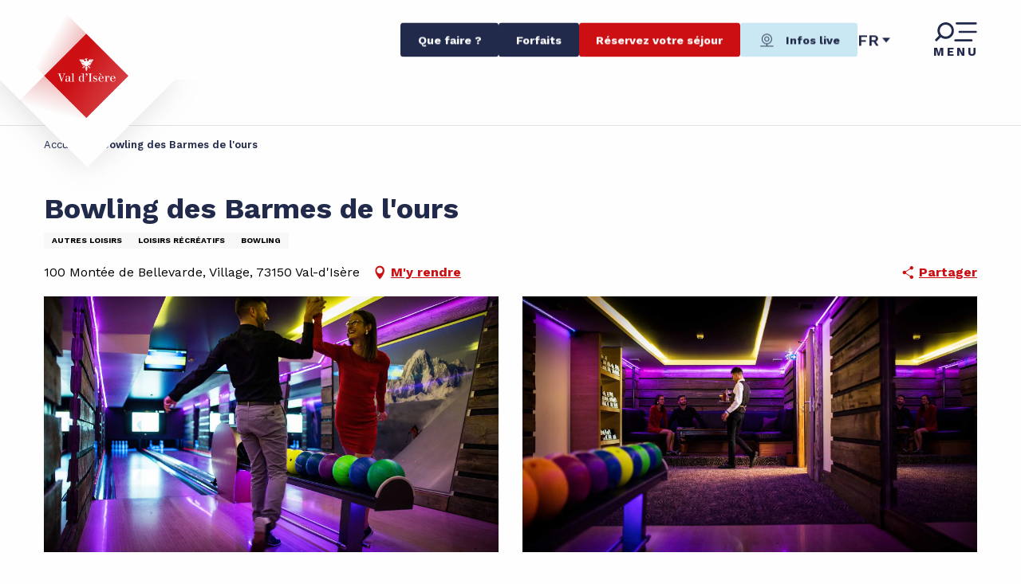

--- FILE ---
content_type: text/html; charset=UTF-8
request_url: https://www.valdisere.com/offres/bowling-des-barmes-de-lours-val-disere-fr-4093635/
body_size: 53077
content:
<!doctype html>
<html class="no-js" lang="fr-FR"><head><script type="importmap">{"imports":{"jquery":"https:\/\/woody.cloudly.space\/app\/themes\/woody-theme\/src\/lib\/custom\/jquery@3.7.1.min.mjs","highcharts":"https:\/\/woody.cloudly.space\/app\/dist\/valdisere\/addons\/woody-library\/static\/lib\/highcharts-12.1.2\/code\/es-modules\/masters\/highcharts.src.js","woody_library_filter":"https:\/\/woody.cloudly.space\/app\/dist\/valdisere\/addons\/woody-library\/js\/filter.3dd4b7bece.js","woody_library_woody_component":"https:\/\/woody.cloudly.space\/app\/dist\/valdisere\/addons\/woody-library\/js\/modules\/components\/woody-component.f868fc8be0.mjs","woody_library_woody_controller":"https:\/\/woody.cloudly.space\/app\/dist\/valdisere\/addons\/woody-library\/js\/modules\/controllers\/woody-controller.2db0174bdc.mjs","woody_library_summary_map_manager":"https:\/\/woody.cloudly.space\/app\/dist\/valdisere\/addons\/woody-library\/js\/modules\/managers\/summary\/summary-map-manager.84afb4d49a.mjs","woody_library_summary_accordion_manager":"https:\/\/woody.cloudly.space\/app\/dist\/valdisere\/addons\/woody-library\/js\/modules\/managers\/summary\/summary-accordion-manager.9b68213f2a.mjs","woody_library_interactive_svg_component":"https:\/\/woody.cloudly.space\/app\/dist\/valdisere\/addons\/woody-library\/js\/modules\/components\/interactive-svg\/interactive-svg-component.88c1dab784.mjs","woody_library_card_uniq_component":"https:\/\/woody.cloudly.space\/app\/dist\/valdisere\/addons\/woody-library\/js\/modules\/components\/card\/card-uniq-component.c74c472f73.mjs","woody_library_card_toggler_component":"https:\/\/woody.cloudly.space\/app\/dist\/valdisere\/addons\/woody-library\/js\/modules\/components\/card\/card-toggler-component.077fbca673.mjs","woody_library_card_slider_component":"https:\/\/woody.cloudly.space\/app\/dist\/valdisere\/addons\/woody-library\/js\/modules\/components\/card\/card-slider-component.1fcbe821ee.mjs","woody_library_card_map_slider_component":"https:\/\/woody.cloudly.space\/app\/dist\/valdisere\/addons\/woody-library\/js\/modules\/components\/card\/card-map-slider-component.mjs","woody_library_card_map_manager":"https:\/\/woody.cloudly.space\/app\/dist\/valdisere\/addons\/woody-library\/js\/modules\/managers\/card\/card-map-manager.aa96fe0af2.mjs","woody_library_summary_controller":"https:\/\/woody.cloudly.space\/app\/dist\/valdisere\/addons\/woody-library\/js\/modules\/controllers\/summary\/summary-controller.56dc30afe7.mjs","woody_library_focus_controller":"https:\/\/woody.cloudly.space\/app\/dist\/valdisere\/addons\/woody-library\/js\/modules\/controllers\/focus\/focus-controller.779736d3ae.mjs","woody_library_focus_map_controller":"https:\/\/woody.cloudly.space\/app\/dist\/valdisere\/addons\/woody-library\/js\/modules\/controllers\/focus\/focus-map-controller.fa756137c4.mjs","woody_library_focus_svg_controller":"https:\/\/woody.cloudly.space\/app\/dist\/valdisere\/addons\/woody-library\/js\/modules\/controllers\/focus\/focus-svg-controller.e0e66f5917.mjs","woody_library_get_there_link_component":"https:\/\/woody.cloudly.space\/app\/dist\/valdisere\/addons\/woody-library\/js\/modules\/components\/get-there\/get-there-link-component.236c7b036d.mjs","woody_library_reveal_component":"https:\/\/woody.cloudly.space\/app\/dist\/valdisere\/addons\/woody-library\/js\/modules\/components\/reveal\/reveal-component.ae2427d122.mjs","woody_addon_touristicmaps_utils":"https:\/\/woody.cloudly.space\/app\/dist\/valdisere\/addons\/woody-addon-touristicmaps\/js\/utils\/woody-addon-touristicmaps-utils.7b4d5b3788.mjs","woody_addon_touristicmaps_map_manager":"https:\/\/woody.cloudly.space\/app\/dist\/valdisere\/addons\/woody-addon-touristicmaps\/js\/managers\/woody-addon-touristicmaps-map-manager.25def4f386.mjs","woody_addon_touristicmaps_map_component":"https:\/\/woody.cloudly.space\/app\/dist\/valdisere\/addons\/woody-addon-touristicmaps\/js\/components\/woody-addon-touristicmaps-map-component.3be29cb99e.mjs","woody_addon_touristicmaps_map_control":"https:\/\/woody.cloudly.space\/app\/dist\/valdisere\/addons\/woody-addon-touristicmaps\/js\/controls\/woody-addon-touristicmaps-map-control.3ad63029a2.mjs","woody_addon_touristicmaps_center_france_map_control":"https:\/\/woody.cloudly.space\/app\/dist\/valdisere\/addons\/woody-addon-touristicmaps\/js\/controls\/woody-addon-touristicmaps-center-france-map-control.bfd154a095.mjs","woody_addon_touristicmaps_search_city_map_control":"https:\/\/woody.cloudly.space\/app\/dist\/valdisere\/addons\/woody-addon-touristicmaps\/js\/controls\/woody-addon-touristicmaps-search-city-map-control.c837cfe0f5.mjs","woody_scrollytelling_controller":"https:\/\/woody.cloudly.space\/app\/dist\/valdisere\/addons\/woody-addon-scrollytelling\/js\/controllers\/woody-scrollytelling-controller.b0b3becd69.mjs","woody_scrollytelling_menu_controller":"https:\/\/woody.cloudly.space\/app\/dist\/valdisere\/addons\/woody-addon-scrollytelling\/js\/controllers\/woody-scrollytelling-menu-controller.50cfce8b7a.mjs","woody_scrollytelling_group_controller":"https:\/\/woody.cloudly.space\/app\/dist\/valdisere\/addons\/woody-addon-scrollytelling\/js\/controllers\/woody-scrollytelling-group-controller.893fc29d3a.mjs","woody_addon_roadbook_global":"https:\/\/woody.cloudly.space\/app\/dist\/valdisere\/addons\/woody-addon-roadbook\/js\/woody-addon-roadbook-global.bac59b597b.mjs","woody_addon_roadbook_elements":"https:\/\/woody.cloudly.space\/app\/dist\/valdisere\/addons\/woody-addon-roadbook\/js\/woody-addon-roadbook-elements.1ebf10e34f.mjs","woody_addon_roadbook_tools":"https:\/\/woody.cloudly.space\/app\/dist\/valdisere\/addons\/woody-addon-roadbook\/js\/woody-addon-roadbook-tools.4c62973343.mjs","woody_addon_roadbook_feed":"https:\/\/woody.cloudly.space\/app\/dist\/valdisere\/addons\/woody-addon-roadbook\/js\/woody-addon-roadbook-feed.75f6c0ef11.mjs","woody_addon_roadbook_front":"https:\/\/woody.cloudly.space\/app\/dist\/valdisere\/addons\/woody-addon-roadbook\/js\/woody-addon-roadbook-front.e97c97cdf2.mjs","woody_addon_roadbook_django":"https:\/\/woody.cloudly.space\/app\/dist\/valdisere\/addons\/woody-addon-roadbook\/js\/woody-addon-roadbook-django.d8fae5bb70.mjs","woody_roadbook_sheet_list_controller":"https:\/\/woody.cloudly.space\/app\/dist\/valdisere\/addons\/woody-addon-roadbook\/js\/controllers\/woody-roadbook-sheet-list-controller.a3aea218c2.mjs","woody_roadbook_map_global_controller":"https:\/\/woody.cloudly.space\/app\/dist\/valdisere\/addons\/woody-addon-roadbook\/js\/controllers\/woody-roadbook-map-global-controller.ca5ca46b9e.mjs","woody_hawwwai_itinerary_elevation_chart_component":"https:\/\/woody.cloudly.space\/app\/dist\/valdisere\/addons\/woody-addon-hawwwai\/js\/components\/woody-hawwwai-itinerary-elevation-chart-component.1b7e9b6c9a.mjs","woody_hawwwai_itinerary_reveal_controller":"https:\/\/woody.cloudly.space\/app\/dist\/valdisere\/addons\/woody-addon-hawwwai\/js\/controllers\/woody-hawwwai-itinerary-reveal-controller.2d8a9d49dc.mjs","woody_hawwwai_itinerary_reveal_toggler_controller":"https:\/\/woody.cloudly.space\/app\/dist\/valdisere\/addons\/woody-addon-hawwwai\/js\/controllers\/woody-hawwwai-itinerary-reveal-toggler-controller.26149551a6.mjs","woody_hawwwai_itinerary_pois_controller":"https:\/\/woody.cloudly.space\/app\/dist\/valdisere\/addons\/woody-addon-hawwwai\/js\/controllers\/woody-hawwwai-itinerary-pois-controller.2dce389938.mjs","woody_lib_utils":"https:\/\/woody.cloudly.space\/app\/dist\/valdisere\/addons\/woody-lib-utils\/js\/woody-lib-utils.93266841fa.mjs","woody_addon_search_engine_component":"https:\/\/woody.cloudly.space\/app\/dist\/valdisere\/addons\/woody-addon-search\/js\/components\/woody-addon-search-engine-component.dc802f6a63.mjs","woody_addon_search_main":"https:\/\/woody.cloudly.space\/app\/dist\/valdisere\/addons\/woody-addon-search\/js\/woody-addon-search-main.6ea2fe98ba.mjs","woody_addon_search_engine_input_component":"https:\/\/woody.cloudly.space\/app\/dist\/valdisere\/addons\/woody-addon-search\/js\/components\/woody-addon-search-engine-input-component.1e6a90e877.mjs","woody_addon_search_engine_input_dropdown_component":"https:\/\/woody.cloudly.space\/app\/dist\/valdisere\/addons\/woody-addon-search\/js\/components\/woody-addon-search-engine-input-dropdown-component.c7e89a83ab.mjs","woody_addon_search_engine_filters_component":"https:\/\/woody.cloudly.space\/app\/dist\/valdisere\/addons\/woody-addon-search\/js\/components\/woody-addon-search-engine-filters-component.cc5fa80115.mjs","woody_addon_search_engine_results_component":"https:\/\/woody.cloudly.space\/app\/dist\/valdisere\/addons\/woody-addon-search\/js\/components\/woody-addon-search-engine-results-component.7fe4b9df50.mjs","woody_addon_search_data_controller":"https:\/\/woody.cloudly.space\/app\/dist\/valdisere\/addons\/woody-addon-search\/js\/controllers\/woody-addon-search-data-controller.a95f731a76.mjs","fuse.js":"https:\/\/woody.cloudly.space\/app\/dist\/valdisere\/addons\/woody-addon-search\/static\/js\/fuse-v6.4.1\/fuse.esm.min.js","woody_addon_devtools_main":"https:\/\/woody.cloudly.space\/app\/dist\/valdisere\/addons\/woody-addon-devtools\/js\/woody-addon-devtools-main.5ef617cfdb.mjs","woody_addon_devtools_tools":"https:\/\/woody.cloudly.space\/app\/dist\/valdisere\/addons\/woody-addon-devtools\/js\/woody-addon-devtools-tools.54d58a68c5.mjs","woody_addon_devtools_color_palette":"https:\/\/woody.cloudly.space\/app\/dist\/valdisere\/addons\/woody-addon-devtools\/js\/woody-addon-devtools-color-palette.a8a41da40b.mjs","woody_addon_devtools_style_shift":"https:\/\/woody.cloudly.space\/app\/dist\/valdisere\/addons\/woody-addon-devtools\/js\/woody-addon-devtools-style-shift.c4f6081742.mjs","woody_addon_devtools_fake_touristic_sheet":"https:\/\/woody.cloudly.space\/app\/dist\/valdisere\/addons\/woody-addon-devtools\/js\/woody-addon-devtools-fake-touristic-sheet.2cb516cd17.mjs","woody_addon_circuits_component":"https:\/\/woody.cloudly.space\/app\/dist\/valdisere\/addons\/woody-addon-circuits\/js\/components\/woody-addon-circuits-component.4a6e8f9880.mjs","woody_addon_circuits_day_component":"https:\/\/woody.cloudly.space\/app\/dist\/valdisere\/addons\/woody-addon-circuits\/js\/components\/woody-addon-circuits-day-component.1b03859ec2.mjs","woody_addon_circuits_day_map_manager":"https:\/\/woody.cloudly.space\/app\/dist\/valdisere\/addons\/woody-addon-circuits\/js\/managers\/woody-addon-circuits-day-map-manager.b4b2246a61.mjs","woody_addon_campaigns_blocks":"https:\/\/woody.cloudly.space\/app\/dist\/valdisere\/addons\/woody-addon-claims\/js\/woody-addon-campaigns-blocks.cd7b0fdfb1.mjs","woody_addon_claims_blocks":"https:\/\/woody.cloudly.space\/app\/dist\/valdisere\/addons\/woody-addon-claims\/js\/woody-addon-claims-blocks.d6b0ec349c.mjs","woody_addon_favorites_tools":"https:\/\/woody.cloudly.space\/app\/dist\/valdisere\/addons\/woody-addon-favorites\/js\/woody-addon-favorites-tools.493a0ea33a.mjs","woody_addon_favorites_btn":"https:\/\/woody.cloudly.space\/app\/dist\/valdisere\/addons\/woody-addon-favorites\/js\/woody-addon-favorites-btn.371d024552.mjs","woody_addon_favorites_cart":"https:\/\/woody.cloudly.space\/app\/dist\/valdisere\/addons\/woody-addon-favorites\/js\/woody-addon-favorites-cart.76fc575ef3.mjs","woody_addon_favorites_sections":"https:\/\/woody.cloudly.space\/app\/dist\/valdisere\/addons\/woody-addon-favorites\/js\/woody-addon-favorites-sections.3c8fc8f133.mjs","woody_addon_snowflake_main":"https:\/\/woody.cloudly.space\/app\/dist\/valdisere\/addons\/woody-addon-snowflake\/js\/woody-addon-snowflake-main.mjs","woody_addon_snowflake_circular_progress_bar":"https:\/\/woody.cloudly.space\/app\/dist\/valdisere\/addons\/woody-addon-snowflake\/js\/woody-addon-snowflake-circular-progress-bar.c8f33544fd.mjs","woody_addon_snowflake_zone_display":"https:\/\/woody.cloudly.space\/app\/dist\/valdisere\/addons\/woody-addon-snowflake\/js\/woody-addon-snowflake-zone-display.cfb6cf6a7d.mjs","woody_addon_snowflake_sector_cards_collapse":"https:\/\/woody.cloudly.space\/app\/dist\/valdisere\/addons\/woody-addon-snowflake\/js\/woody-addon-snowflake-sector-cards-collapse.8e4f2db956.mjs","woody_addon_snowflake_update_overall":"https:\/\/woody.cloudly.space\/app\/dist\/valdisere\/addons\/woody-addon-snowflake\/js\/woody-addon-snowflake-update-overall.1150a14cf0.mjs","woody_addon_snowflake_weather_update":"https:\/\/woody.cloudly.space\/app\/dist\/valdisere\/addons\/woody-addon-snowflake\/js\/woody-addon-snowflake-weather-update.67579062db.mjs","woody_addon_webcam_main":"https:\/\/woody.cloudly.space\/app\/dist\/valdisere\/addons\/woody-addon-webcam\/js\/woody-addon-webcam-main.faecf12c14.mjs"}}</script><title>Bowling des Barmes de l’ours (Val-d’Isère) | Val d’Isère : Station de ski Alpes et sports d’hiver</title><script>window.globals={"ancestors":{"chapter1":"Offres SIT","chapter2":"LOI - Bowling des Barmes de l\u2019ours (Val-d\u2019Is\u00e8re) 4093635","chapter3":null},"current_lang":"fr","current_locale":"fr","current_locale_region":"fr_FR","env":"prod","languages":["fr","en","it"],"post_id":40663,"post_image":"https:\/\/api.cloudly.space\/resize\/crop\/1200\/627\/60\/aHR0cHM6Ly9zdGF0aWMuYXBpZGFlLXRvdXJpc21lLmNvbS9maWxlc3RvcmUvb2JqZXRzLXRvdXJpc3RpcXVlcy9pbWFnZXMvMTk5LzI0Ni8zNjEwNzk3NS5qcGc=\/image.jpg","post_title":"LOI - Bowling des Barmes de l\u2019ours (Val-d\u2019Is\u00e8re) 4093635","post_type":"touristic_sheet","post_modified":"2026-01-22 10:17:15+01:00","sheet_id":4093635,"sheet_current_aspect":"standard","site_key":"valdisere","tags":{"places":[],"seasons":[],"themes":[],"targets":[]},"woody_options_pages":{"search_url":46,"disqus_instance_url":"","weather_url":759,"favorites_url":0},"search":{"api":{"uri":"https:\/\/api.tourism-system.com\/v2\/woody\/search\/fr\/v2","args":{"size":15,"threshold":0.5}}},"tmaps":{"url_api":"https:\/\/api.touristicmaps.com\/lib\/mod.mjs","url_api_lazy":"https:\/\/api.touristicmaps.com\/lib\/lazy.mjs"},"hawwwai":{"sheet_options":{"nearby_distance_max":"10000"}}}</script><script>(function(e){e.eskalad=e.eskalad?e.eskalad:[],e.eskalad.product="woody",e.eskalad.site_key=e.globals.site_key!==void 0?e.globals.site_key:"empty",e.eskalad.timestamp=l("eskalad_timestamp"),e.eskalad.timestamp==null&&(e.eskalad.timestamp=Math.floor(Date.now()/1e3),s("eskalad_timestamp",e.eskalad.timestamp)),e.eskalad.cid=l("eskalad_cid"),e.eskalad.cid==null&&e.eskalad.timestamp!==void 0&&(e.eskalad.cid=e.eskalad.timestamp,c()),e.eskalad.ga_consent=!0;function c(){e.eskalad.cid.toString().search("\\.")<=0&&fetch("/api/clientid").then(a=>a.json()).then(a=>{a.cid!==void 0&&(e.eskalad.cid=a.cid+"."+e.eskalad.cid,s("eskalad_cid",e.eskalad.cid))}).catch(function(a){console.error("Eskalad fetch: "+a.message)})}function l(a){if(e.localStorage!==void 0&&e.localStorage)try{let t=e.localStorage.getItem(a);return t=t==null||isNaN(t)||t==null||t==""?void 0:t,t}catch(t){console.error(["[ESKALAD]",t])}}function s(a,t){if(e.localStorage!==void 0&&e.localStorage)try{e.localStorage.removeItem(a),e.localStorage.setItem(a,t)}catch(d){console.error(["[ESKALAD]",d])}}})(window);
</script><script src="https://cache.consentframework.com/js/pa/32284/c/380lE/stub" referrerpolicy="origin" charset="utf-8"></script><script src="https://choices.consentframework.com/js/pa/32284/c/380lE/cmp" referrerpolicy="origin" charset="utf-8" async></script><script>document.addEventListener("DOMContentLoaded",function(){document.querySelectorAll("a[href='#consentframework'],a[href='#cmp']").forEach(function(e){e.removeAttribute("target");e.setAttribute("href","javascript:window.Sddan.cmp.displayUI();")})});</script><link rel="preconnect" href="https://cache.consentframework.com" crossorigin><link rel="preconnect" href="https://choices.consentframework.com" crossorigin><link rel="preconnect" href="https://fonts.gstatic.com" crossorigin><link rel="preconnect" href="https://fonts.googleapis.com" crossorigin><link rel="preconnect" href="https://www.googletagmanager.com" crossorigin><link rel="preconnect" href="https://woody.cloudly.space" crossorigin><link rel="preconnect" href="https://api.cloudly.space" crossorigin><script>window.dataLayer=window.dataLayer?window.dataLayer:[];window.dataLayer.push({"event":"globals","data":{"env":"prod","site_key":"valdisere","page":{"id_page":40663,"name":"LOI &#8211; Bowling des Barmes de l&rsquo;ours (Val-d&rsquo;Is\u00e8re) #4093635","page_type":"touristic_sheet","tags":{"places":[],"seasons":[],"themes":[],"targets":[]}},"lang":"fr","rdbk":{"enable":false},"sheet":{"id_sheet":4093635,"id_sit":"sitra2i-VALDISERE--STANDARD-6209101","id_reservation":null,"name":"Bowling des Barmes de l'ours - Val-d'Is\u00e8re","type":"Equipements de loisirs","bordereau":"LOI","city":"Val-d'Is\u00e8re"}}});</script><script>(function(w,d,s,l,i) { w[l]=w[l]||[]; w[l].push({ 'gtm.start': new Date().getTime(),event: 'gtm.js' }); var f=d.getElementsByTagName(s)[0], j=d.createElement(s),dl=l!='dataLayer'? '&l='+l:''; j.async=true; j.src='https://www.googletagmanager.com/gtm.js?id='+i+dl; f.parentNode.insertBefore(j,f); })(window,document,'script','dataLayer','GTM-KRG979Z');</script><link rel="canonical" href="https://www.valdisere.com/offres/bowling-des-barmes-de-lours-val-disere-fr-4093635/"/><meta charset="UTF-8"/><meta http-equiv="X-UA-Compatible" content="IE=edge"/><meta name="generator" content="Raccourci Agency - WP"/><meta name="viewport" content="width=device-width,initial-scale=1"/><meta name="robots" content="max-snippet:-1, max-image-preview:large, max-video-preview:-1"/><meta property="og:type" content="website"/><meta property="og:url" content="https://www.valdisere.com/offres/bowling-des-barmes-de-lours-val-disere-fr-4093635/"/><meta name="twitter:card" content="summary"/><meta property="og:site_name" content="Val d’Isère : Station de ski Alpes et sports d’hiver"/><meta property="og:locale" content="fr_FR"/><meta property="og:locale:alternate" content="en_GB"/><meta property="og:locale:alternate" content="it_IT"/><meta name="description" property="og:description" content="Venez découvrir et partager un moment en famille ou entre amis au sein de l’unique bowling de Val d’Isère, aux Barmes de l’Ours !"/><meta property="og:title" content="Bowling des Barmes de l'ours - Val-d'Isère"/><meta name="twitter:title" content="Bowling des Barmes de l'ours - Val-d'Isère"/><meta name="twitter:description" content="Venez découvrir et partager un moment en famille ou entre amis au sein de l’unique bowling de Val d’Isère, aux Barmes de l’Ours !"/><meta name="format-detection" content="telephone=no"/><meta property="og:image" content="https://api.cloudly.space/resize/crop/1200/627/60/aHR0cHM6Ly9zdGF0aWMuYXBpZGFlLXRvdXJpc21lLmNvbS9maWxlc3RvcmUvb2JqZXRzLXRvdXJpc3RpcXVlcy9pbWFnZXMvMTk5LzI0Ni8zNjEwNzk3NS5qcGc=/image.jpg"/><meta name="twitter:image" content="https://api.cloudly.space/resize/crop/1024/512/60/aHR0cHM6Ly9zdGF0aWMuYXBpZGFlLXRvdXJpc21lLmNvbS9maWxlc3RvcmUvb2JqZXRzLXRvdXJpc3RpcXVlcy9pbWFnZXMvMTk5LzI0Ni8zNjEwNzk3NS5qcGc=/image.jpg"/><meta name="thumbnail" content="https://api.cloudly.space/resize/crop/1200/1200/60/aHR0cHM6Ly9zdGF0aWMuYXBpZGFlLXRvdXJpc21lLmNvbS9maWxlc3RvcmUvb2JqZXRzLXRvdXJpc3RpcXVlcy9pbWFnZXMvMTk5LzI0Ni8zNjEwNzk3NS5qcGc=/image.jpg"/><script type="application/ld+json" class="woody-schema-graph">{"@context":"https:\/\/schema.org","@graph":[{"@type":"WebSite","url":"https:\/\/www.valdisere.com","name":"Val d\u2019Is\u00e8re : Station de ski Alpes et sports d\u2019hiver","description":"D\u00e9couvrez Val d&#039;Is\u00e8re, une station de ski en Savoie dans les Alpes. Profitez d&#039;un immense domaine skiable et du charme d&#039;un village savoyard typique. L&#039;\u00e9t\u00e9, go\u00fbtez aux multiples randonn\u00e9es offertes par le Parc national de la Vanoise.","potentialAction":[{"@type":"SearchAction","target":"https:\/\/www.valdisere.com\/recherche\/?query={search_term_string}","query-input":"required name=search_term_string"}]},{"@type":"WebPage","url":"https:\/\/www.valdisere.com\/offres\/bowling-des-barmes-de-lours-val-disere-fr-4093635\/","headline":"LOI \u2013 Bowling des Barmes de l\u2019ours (Val-d\u2019Is\u00e8re) #4093635 | Val d\u2019Is\u00e8re : Station de ski Alpes et sports d\u2019hiver","inLanguage":"fr-FR","datePublished":"2026-01-22 09:17:15","dateModified":"2026-01-22 09:17:15","description":"Venez d\u00e9couvrir et partager un moment en famille ou entre amis au sein de l\u2019unique bowling de Val d\u2019Is\u00e8re, aux Barmes de l\u2019Ours ! Situ\u00e9 dans la continuit\u00e9 du bar des Barmes, l'unique bowling du village vous attend pour partager un moment de convivialit\u00e9. Ouverts aux clients ext\u00e9rieurs de l'h\u00f4tel selon disponibilit\u00e9s : 22\u20ac.Tous les \u00e2ges."},{"@type":"LocalBusiness","name":"Bowling des Barmes de l'ours","description":"Venez d\u00e9couvrir et partager un moment en famille ou entre amis au sein de l\u2019unique bowling de Val d\u2019Is\u00e8re, aux Barmes de l\u2019Ours ! Situ\u00e9 dans la continuit\u00e9 du bar des Barmes, l'unique bowling du village vous attend pour partager un moment de convivialit\u00e9. Ouverts aux clients ext\u00e9rieurs de l'h\u00f4tel selon disponibilit\u00e9s : 22\u20ac.Tous les \u00e2ges.","url":"https:\/\/www.valdisere.com\/offres\/bowling-des-barmes-de-lours-val-disere-fr-4093635\/","geo":{"@type":"GeoCoordinates","latitude":"45.447233","longitude":"6.974358"},"address":{"@type":"PostalAddress","streetAddress":"100 Mont\u00e9e de BellevardeVillage","addressLocality":"Val-d'Is\u00e8re","postalCode":"73150","addressCountry":"FRANCE"},"location":{"@type":"Place","name":"Adresse","address":{"@type":"PostalAddress","streetAddress":"100 Mont\u00e9e de BellevardeVillage","addressLocality":"Val-d'Is\u00e8re","postalCode":"73150","addressCountry":"FRANCE"},"geo":{"@type":"GeoCoordinates","latitude":"45.447233","longitude":"6.974358"}},"paymentAccepted":"Carte bancaire\/cr\u00e9dit, Esp\u00e8ces, Paiement sans contact","telephone":["04 79 41 37 00"],"image":["https:\/\/static.apidae-tourisme.com\/filestore\/objets-touristiques\/images\/199\/246\/36107975.jpg","https:\/\/static.apidae-tourisme.com\/filestore\/objets-touristiques\/images\/200\/246\/36107976.jpg"]}]}</script><style>img:is([sizes="auto" i], [sizes^="auto," i]) { contain-intrinsic-size: 3000px 1500px }</style><link rel="alternate" href="https://www.valdisere.com/offres/bowling-des-barmes-de-lours-val-disere-fr-4093635/" hreflang="fr" /><link rel="alternate" href="https://www.valdisere.com/en/offres/bowling-des-barmes-de-lours-val-disere-en-4093635/" hreflang="en" /><link rel="alternate" href="https://www.valdisere.com/it/offerte/bowling-des-barmes-de-lours-val-disere-it-4093635/" hreflang="it" /><script>
window._wpemojiSettings = {"baseUrl":"https:\/\/s.w.org\/images\/core\/emoji\/16.0.1\/72x72\/","ext":".png","svgUrl":"https:\/\/s.w.org\/images\/core\/emoji\/16.0.1\/svg\/","svgExt":".svg","source":{"concatemoji":"https:\/\/www.valdisere.com\/wp\/wp-includes\/js\/wp-emoji-release.min.js?ver=6.8.2"}};
/*! This file is auto-generated */
!function(s,n){var o,i,e;function c(e){try{var t={supportTests:e,timestamp:(new Date).valueOf()};sessionStorage.setItem(o,JSON.stringify(t))}catch(e){}}function p(e,t,n){e.clearRect(0,0,e.canvas.width,e.canvas.height),e.fillText(t,0,0);var t=new Uint32Array(e.getImageData(0,0,e.canvas.width,e.canvas.height).data),a=(e.clearRect(0,0,e.canvas.width,e.canvas.height),e.fillText(n,0,0),new Uint32Array(e.getImageData(0,0,e.canvas.width,e.canvas.height).data));return t.every(function(e,t){return e===a[t]})}function u(e,t){e.clearRect(0,0,e.canvas.width,e.canvas.height),e.fillText(t,0,0);for(var n=e.getImageData(16,16,1,1),a=0;a<n.data.length;a++)if(0!==n.data[a])return!1;return!0}function f(e,t,n,a){switch(t){case"flag":return n(e,"\ud83c\udff3\ufe0f\u200d\u26a7\ufe0f","\ud83c\udff3\ufe0f\u200b\u26a7\ufe0f")?!1:!n(e,"\ud83c\udde8\ud83c\uddf6","\ud83c\udde8\u200b\ud83c\uddf6")&&!n(e,"\ud83c\udff4\udb40\udc67\udb40\udc62\udb40\udc65\udb40\udc6e\udb40\udc67\udb40\udc7f","\ud83c\udff4\u200b\udb40\udc67\u200b\udb40\udc62\u200b\udb40\udc65\u200b\udb40\udc6e\u200b\udb40\udc67\u200b\udb40\udc7f");case"emoji":return!a(e,"\ud83e\udedf")}return!1}function g(e,t,n,a){var r="undefined"!=typeof WorkerGlobalScope&&self instanceof WorkerGlobalScope?new OffscreenCanvas(300,150):s.createElement("canvas"),o=r.getContext("2d",{willReadFrequently:!0}),i=(o.textBaseline="top",o.font="600 32px Arial",{});return e.forEach(function(e){i[e]=t(o,e,n,a)}),i}function t(e){var t=s.createElement("script");t.src=e,t.defer=!0,s.head.appendChild(t)}"undefined"!=typeof Promise&&(o="wpEmojiSettingsSupports",i=["flag","emoji"],n.supports={everything:!0,everythingExceptFlag:!0},e=new Promise(function(e){s.addEventListener("DOMContentLoaded",e,{once:!0})}),new Promise(function(t){var n=function(){try{var e=JSON.parse(sessionStorage.getItem(o));if("object"==typeof e&&"number"==typeof e.timestamp&&(new Date).valueOf()<e.timestamp+604800&&"object"==typeof e.supportTests)return e.supportTests}catch(e){}return null}();if(!n){if("undefined"!=typeof Worker&&"undefined"!=typeof OffscreenCanvas&&"undefined"!=typeof URL&&URL.createObjectURL&&"undefined"!=typeof Blob)try{var e="postMessage("+g.toString()+"("+[JSON.stringify(i),f.toString(),p.toString(),u.toString()].join(",")+"));",a=new Blob([e],{type:"text/javascript"}),r=new Worker(URL.createObjectURL(a),{name:"wpTestEmojiSupports"});return void(r.onmessage=function(e){c(n=e.data),r.terminate(),t(n)})}catch(e){}c(n=g(i,f,p,u))}t(n)}).then(function(e){for(var t in e)n.supports[t]=e[t],n.supports.everything=n.supports.everything&&n.supports[t],"flag"!==t&&(n.supports.everythingExceptFlag=n.supports.everythingExceptFlag&&n.supports[t]);n.supports.everythingExceptFlag=n.supports.everythingExceptFlag&&!n.supports.flag,n.DOMReady=!1,n.readyCallback=function(){n.DOMReady=!0}}).then(function(){return e}).then(function(){var e;n.supports.everything||(n.readyCallback(),(e=n.source||{}).concatemoji?t(e.concatemoji):e.wpemoji&&e.twemoji&&(t(e.twemoji),t(e.wpemoji)))}))}((window,document),window._wpemojiSettings);
</script><link rel='preload' as='style' onload='this.onload=null;this.rel="stylesheet"' id='addon-search-stylesheet-css' href='https://woody.cloudly.space/app/dist/valdisere/addons/woody-addon-search/css/woody-addon-search.3c0e3d2c84.css?ver=3.1.31' media='screen' /><noscript><link rel='stylesheet' id='addon-search-stylesheet-css' href='https://woody.cloudly.space/app/dist/valdisere/addons/woody-addon-search/css/woody-addon-search.3c0e3d2c84.css?ver=3.1.31' media='screen' /></noscript><link rel='preload' as='style' onload='this.onload=null;this.rel="stylesheet"' id='addon-touristicmaps-stylesheet-css' href='https://woody.cloudly.space/app/dist/valdisere/addons/woody-addon-touristicmaps/css/woody-addon-touristicmaps.42aea2a6d2.css?ver=2.0.19' media='all' /><noscript><link rel='stylesheet' id='addon-touristicmaps-stylesheet-css' href='https://woody.cloudly.space/app/dist/valdisere/addons/woody-addon-touristicmaps/css/woody-addon-touristicmaps.42aea2a6d2.css?ver=2.0.19' media='all' /></noscript><link rel='preload' as='style' onload='this.onload=null;this.rel="stylesheet"' id='addon-scrollytelling-stylesheet-css' href='https://woody.cloudly.space/app/dist/valdisere/addons/woody-addon-scrollytelling/css/woody-addon-scrollytelling.ee9d3e51fb.css?ver=1.0.32' media='all' /><noscript><link rel='stylesheet' id='addon-scrollytelling-stylesheet-css' href='https://woody.cloudly.space/app/dist/valdisere/addons/woody-addon-scrollytelling/css/woody-addon-scrollytelling.ee9d3e51fb.css?ver=1.0.32' media='all' /></noscript><link rel='preload' as='style' onload='this.onload=null;this.rel="stylesheet"' id='addon-hawwwai-stylesheet-css' href='https://woody.cloudly.space/app/dist/valdisere/addons/woody-addon-hawwwai/css/front/woody-addon-hawwwai.ebf78ef83d.css?ver=3.4.104' media='all' /><noscript><link rel='stylesheet' id='addon-hawwwai-stylesheet-css' href='https://woody.cloudly.space/app/dist/valdisere/addons/woody-addon-hawwwai/css/front/woody-addon-hawwwai.ebf78ef83d.css?ver=3.4.104' media='all' /></noscript><link rel='preload' as='style' onload='this.onload=null;this.rel="stylesheet"' id='addon-hawwwai-stylesheet-iti-css' href='https://woody.cloudly.space/app/dist/valdisere/addons/woody-addon-hawwwai/css/front/woody-addon-hawwwai-iti.551a3c1b6d.css?ver=3.4.104' media='all' /><noscript><link rel='stylesheet' id='addon-hawwwai-stylesheet-iti-css' href='https://woody.cloudly.space/app/dist/valdisere/addons/woody-addon-hawwwai/css/front/woody-addon-hawwwai-iti.551a3c1b6d.css?ver=3.4.104' media='all' /></noscript><link rel='preload' as='style' onload='this.onload=null;this.rel="stylesheet"' id='addon-campaigns-stylesheet-css' href='https://woody.cloudly.space/app/dist/valdisere/addons/woody-addon-claims/css/woody-addon-campaigns.1a1f82fdef.css' media='all' /><noscript><link rel='stylesheet' id='addon-campaigns-stylesheet-css' href='https://woody.cloudly.space/app/dist/valdisere/addons/woody-addon-claims/css/woody-addon-campaigns.1a1f82fdef.css' media='all' /></noscript><link rel='preload' as='style' onload='this.onload=null;this.rel="stylesheet"' id='addon-snowflake-stylesheet-css' href='https://woody.cloudly.space/app/dist/valdisere/addons/woody-addon-snowflake/css/woody-addon-snowflake.d04107228b.css' media='all' /><noscript><link rel='stylesheet' id='addon-snowflake-stylesheet-css' href='https://woody.cloudly.space/app/dist/valdisere/addons/woody-addon-snowflake/css/woody-addon-snowflake.d04107228b.css' media='all' /></noscript><link rel='stylesheet' id='swiper-style-main-css' href='https://woody.cloudly.space/app/dist/valdisere/static/swiper/swiper-bundle.css' media='screen' /><link rel='preload' as='style' onload='this.onload=null;this.rel="stylesheet"' id='google-font-worksans300400600700displayswap-css' href='https://fonts.googleapis.com/css?family=Work+Sans:300,400,600,700&display=swap' media='all' /><noscript><link rel='stylesheet' id='google-font-worksans300400600700displayswap-css' href='https://fonts.googleapis.com/css?family=Work+Sans:300,400,600,700&display=swap' media='all' /></noscript><link rel='stylesheet' id='main-stylesheet-chunk-0-css' href='https://woody.cloudly.space/app/dist/valdisere/css/main_chunk_1.185365e3f8.css' media='screen' /><link rel='stylesheet' id='main-stylesheet-chunk-1-css' href='https://woody.cloudly.space/app/dist/valdisere/css/main_chunk_2.a99c461196.css' media='screen' /><link rel='stylesheet' id='main-stylesheet-chunk-2-css' href='https://woody.cloudly.space/app/dist/valdisere/css/main_chunk_3.faba338051.css' media='screen' /><link rel='stylesheet' id='main-stylesheet-chunk-3-css' href='https://woody.cloudly.space/app/dist/valdisere/css/main_chunk_4.174e101d49.css' media='screen' /><link rel='preload' as='style' onload='this.onload=null;this.rel="stylesheet"' id='wicon-stylesheet-css' href='https://woody.cloudly.space/app/dist/valdisere/css/wicon.aeccd44c6a.css' media='screen' /><noscript><link rel='stylesheet' id='wicon-stylesheet-css' href='https://woody.cloudly.space/app/dist/valdisere/css/wicon.aeccd44c6a.css' media='screen' /></noscript><link rel='stylesheet' id='print-stylesheet-css' href='https://woody.cloudly.space/app/dist/valdisere/css/print.f6f47df82d.css' media='print' /><script defer src="https://woody.cloudly.space/app/dist/valdisere/addons/woody-addon-search/js/woody-addon-search.3155b7e4dc.js?ver=3.1.31" id="addon-search-javascripts-js"></script><script defer src="https://woody.cloudly.space/app/themes/woody-theme/src/js/static/obf.min.js?ver=2.3.165" id="obf-js"></script><script defer src="https://woody.cloudly.space/app/dist/valdisere/addons/woody-addon-eskalad/js/events/eskalad.c2bde38840.js?ver=6.3.3" id="woody-addon-eskalad-js"></script><script defer src="https://woody.cloudly.space/app/dist/valdisere/addons/woody-addon-eskalad/js/events/eskalad-page.5d2af865c3.js?ver=6.3.3" id="woody-addon-eskalad-page-js"></script><script id="jquery-js-before">
window.siteConfig = {"site_key":"valdisere","login":"public_valdisere_website","password":"9755c54310c93d77f7f885e48e491e1f","token":"NmFjZjczYTU5YWNmOlJoUUJDbDVRUGtOWURRY1BSUVFSQTJoRUJGZEtDQmNEOkQxWldVMVFHVlFZSVVRQmZCUVZVVVZFRUJ3MEJWQVpTRGdSWFh3WldVRk09","mapProviderKeys":{"otmKey":"783cbbcbbdc8fc2d96164bc9fd2572ba579e0f75d9bdf6a81885557c8a3b0ad8","gmKey":"AIzaSyBMx446Q--mQj9mzuZhb7BGVDxac6NfFYc"},"api_url":"https:\/\/api.tourism-system.com","api_render_url":"https:\/\/api.tourism-system.com","current_lang":"fr","current_season":null,"languages":["fr","en","it"],"pll_options":{"browser":0,"rewrite":1,"hide_default":1,"force_lang":1,"redirect_lang":1,"media_support":1,"uninstall":0,"sync":["taxonomies"],"post_types":["touristic_sheet","short_link","woody_topic","tourtrip_step","woody_rdbk_leaflets","woody_rdbk_feeds","testimony","profile"],"taxonomies":["themes","places","seasons","targets","expression_category","profile_category","leaflet_category","visitor_category","accommodation_category","mobility_category","channel_category","trip_duration"],"domains":[],"version":"3.5.4","first_activation":1659971479,"media":{"duplicate":0},"default_lang":"fr","previous_version":"3.5.3"}};
window.useLeafletLibrary=1;window.DrupalAngularConfig=window.DrupalAngularConfig || {};window.DrupalAngularConfig.mapProviderKeys={"otmKey":"783cbbcbbdc8fc2d96164bc9fd2572ba579e0f75d9bdf6a81885557c8a3b0ad8","gmKey":"AIzaSyBMx446Q--mQj9mzuZhb7BGVDxac6NfFYc"};
</script><script type="module" src="https://woody.cloudly.space/app/themes/woody-theme/src/lib/custom/jquery@3.7.1.min.mjs" id="jquery-js"></script><script defer src="https://woody.cloudly.space/app/themes/woody-theme/src/lib/custom/moment-with-locales@2.22.2.min.js" id="jsdelivr_moment-js"></script><script id="woody-addon-hawwwai-sheet-js-extra">
var __hw = {"SECTIONS.TOURISM.SHEET.PERIODS.TODAY":"Aujourd'hui","SECTIONS.TOURISM.SHEET.PERIODS.HAPPENING":"A lieu","SECTIONS.TOURISM.SHEET.PERIODS.ENDED":"Termin\u00e9","SECTIONS.TOURISM.SHEET.PERIODS.ENDED_FOR_TODAY":"Termin\u00e9 pour aujourd'hui","SECTIONS.TOURISM.SHEET.PERIODS.FROM_TODAY":"\u00c0 partir d'aujourd'hui","SECTIONS.TOURISM.SHEET.PERIODS.FROM":"Du","SECTIONS.TOURISM.SHEET.PERIODS.UNTIL_TODAY":"Aujourd'hui","SECTIONS.TOURISM.SHEET.PERIODS.TO":"jusqu'\u00e0","SECTIONS.TOURISM.SHEET.PERIODS.UNTIL":"au","SECTIONS.TOURISM.SHEET.PERIODS.UNTIL_LONG":"jusqu'au","SECTIONS.TOURISM.SHEET.PERIODS.ON":"Le","SECTIONS.TOURISM.SHEET.PERIODS.OPENED":"Ouvert","SECTIONS.TOURISM.SHEET.PERIODS.CLOSED":"Ferm\u00e9","SECTIONS.TOURISM.SHEET.PERIODS.CLOSEDFORTODAY":"Ferm\u00e9 pour aujourd'hui","SECTIONS.TOURISM.SHEET.PERIODS.UNDEFINED":"Horaires non d\u00e9finis","SECTIONS.TOURISM.SHEET.PERIODS.NOW":"En ce moment","GLOBAL.TIMES.TO":"jusqu'\u00e0"};
</script><script type="module" src="https://woody.cloudly.space/app/dist/valdisere/addons/woody-addon-hawwwai/js/woody-addon-hawwwai-sheet.0c65dc8bba.mjs?ver=3.4.104" id="woody-addon-hawwwai-sheet-js"></script><script defer src="https://woody.cloudly.space/app/dist/valdisere/static/swiper/swiper-bundle.min.js?ver=12.0.2" id="jsdelivr_swiper-js"></script><script type="module" src="https://woody.cloudly.space/app/dist/valdisere/addons/woody-addon-claims/js/woody-addon-claims.094619d2c3.mjs" id="addon-claims-javascripts-js"></script><script type="module" src="https://woody.cloudly.space/app/dist/valdisere/addons/woody-addon-favorites/js/woody-addon-favorites.c46dfed72b.mjs" id="addon-favorites-javascripts-js"></script><script id="addon-snowflake-javascripts-js-extra">
var WOODY_ADDON_SNOWFLAKE = [];
</script><script defer src="https://woody.cloudly.space/app/dist/valdisere/addons/woody-addon-snowflake/js/woody-addon-snowflake.bd5145fdf6.js?ver=2.1.25" id="addon-snowflake-javascripts-js"></script><script defer src="https://woody.cloudly.space/app/themes/woody-theme/src/lib/npm/flatpickr/dist/flatpickr.min.js?ver=4.5.7" id="jsdelivr_flatpickr-js"></script><script defer src="https://woody.cloudly.space/app/themes/woody-theme/src/lib/npm/flatpickr/dist/l10n/fr.js?ver=4.5.7" id="jsdelivr_flatpickr_l10n-js"></script><script defer src="https://woody.cloudly.space/app/dist/valdisere/addons/woody-addon-webcam/js/woody-addon-webcam.18efb58ff1.js?ver=2.2.1" id="addon-webcam-javascripts-js"></script><script defer src="https://woody.cloudly.space/app/themes/woody-theme/src/lib/custom/nouislider@10.1.0.min.js" id="jsdelivr_nouislider-js"></script><script defer src="https://woody.cloudly.space/app/themes/woody-theme/src/lib/custom/lazysizes@4.1.2.min.js" id="jsdelivr_lazysizes-js"></script><script defer src="https://woody.cloudly.space/app/themes/woody-theme/src/lib/custom/moment-timezone-with-data.min.js" id="jsdelivr_moment_tz-js"></script><script defer src="https://woody.cloudly.space/app/themes/woody-theme/src/lib/custom/js.cookie@2.2.1.min.js" id="jsdelivr_jscookie-js"></script><script defer src="https://woody.cloudly.space/app/themes/woody-theme/src/lib/custom/rellax@1.10.1.min.js" id="jsdelivr_rellax-js"></script><script defer src="https://woody.cloudly.space/app/themes/woody-theme/src/lib/custom/iframeResizer@4.3.7.min.js?ver=4.3.7" id="jsdelivr_iframeresizer-js"></script><script defer src="https://woody.cloudly.space/app/themes/woody-theme/src/lib/npm/plyr/dist/plyr.min.js?ver=3.6.8" id="jsdelivr_plyr-js"></script><script defer src="https://woody.cloudly.space/wp/wp-includes/js/dist/hooks.min.js?ver=4d63a3d491d11ffd8ac6" id="wp-hooks-js"></script><script defer src="https://woody.cloudly.space/wp/wp-includes/js/dist/i18n.min.js?ver=5e580eb46a90c2b997e6" id="wp-i18n-js"></script><script defer src="https://woody.cloudly.space/app/themes/woody-theme/src/js/static/i18n-ltr.min.js?ver=2.3.165" id="wp-i18n-ltr-js"></script><script id="main-modules-js-extra">
var WoodyMainJsModules = {"jquery":{"path":"https:\/\/www.valdisere.com\/app\/themes\/woody-theme\/src\/lib\/custom\/jquery@3.7.1.min.mjs"},"highcharts":{"path":"https:\/\/www.valdisere.com\/app\/dist\/valdisere\/addons\/woody-library\/static\/lib\/highcharts-12.1.2\/code\/es-modules\/masters\/highcharts.src.js"},"woody_library_filter":{"path":"https:\/\/www.valdisere.com\/app\/dist\/valdisere\/addons\/woody-library\/js\/filter.3dd4b7bece.js"},"woody_library_woody_component":{"path":"https:\/\/www.valdisere.com\/app\/dist\/valdisere\/addons\/woody-library\/js\/modules\/components\/woody-component.f868fc8be0.mjs"},"woody_library_woody_controller":{"path":"https:\/\/www.valdisere.com\/app\/dist\/valdisere\/addons\/woody-library\/js\/modules\/controllers\/woody-controller.2db0174bdc.mjs"},"woody_library_summary_map_manager":{"path":"https:\/\/www.valdisere.com\/app\/dist\/valdisere\/addons\/woody-library\/js\/modules\/managers\/summary\/summary-map-manager.84afb4d49a.mjs"},"woody_library_summary_accordion_manager":{"path":"https:\/\/www.valdisere.com\/app\/dist\/valdisere\/addons\/woody-library\/js\/modules\/managers\/summary\/summary-accordion-manager.9b68213f2a.mjs"},"woody_library_interactive_svg_component":{"path":"https:\/\/www.valdisere.com\/app\/dist\/valdisere\/addons\/woody-library\/js\/modules\/components\/interactive-svg\/interactive-svg-component.88c1dab784.mjs","component":"woody-interactive-svg"},"woody_library_card_uniq_component":{"path":"https:\/\/www.valdisere.com\/app\/dist\/valdisere\/addons\/woody-library\/js\/modules\/components\/card\/card-uniq-component.c74c472f73.mjs","component":"woody-card-uniq"},"woody_library_card_toggler_component":{"path":"https:\/\/www.valdisere.com\/app\/dist\/valdisere\/addons\/woody-library\/js\/modules\/components\/card\/card-toggler-component.077fbca673.mjs","component":"woody-card-toggler"},"woody_library_card_slider_component":{"path":"https:\/\/www.valdisere.com\/app\/dist\/valdisere\/addons\/woody-library\/js\/modules\/components\/card\/card-slider-component.1fcbe821ee.mjs","component":"woody-card-slider"},"woody_library_card_map_slider_component":{"path":"https:\/\/www.valdisere.com\/app\/dist\/valdisere\/addons\/woody-library\/js\/modules\/components\/card\/card-map-slider-component.mjs","component":"woody-card-map-slider"},"woody_library_card_map_manager":{"path":"https:\/\/www.valdisere.com\/app\/dist\/valdisere\/addons\/woody-library\/js\/modules\/managers\/card\/card-map-manager.aa96fe0af2.mjs"},"woody_library_summary_controller":{"path":"https:\/\/www.valdisere.com\/app\/dist\/valdisere\/addons\/woody-library\/js\/modules\/controllers\/summary\/summary-controller.56dc30afe7.mjs","controller":"woody_library_summary_controller"},"woody_library_focus_controller":{"path":"https:\/\/www.valdisere.com\/app\/dist\/valdisere\/addons\/woody-library\/js\/modules\/controllers\/focus\/focus-controller.779736d3ae.mjs","controller":"woody_library_focus_controller"},"woody_library_focus_map_controller":{"path":"https:\/\/www.valdisere.com\/app\/dist\/valdisere\/addons\/woody-library\/js\/modules\/controllers\/focus\/focus-map-controller.fa756137c4.mjs","controller":"woody_library_focus_map_controller"},"woody_library_focus_svg_controller":{"path":"https:\/\/www.valdisere.com\/app\/dist\/valdisere\/addons\/woody-library\/js\/modules\/controllers\/focus\/focus-svg-controller.e0e66f5917.mjs","controller":"woody_library_focus_svg_controller"},"woody_library_get_there_link_component":{"path":"https:\/\/www.valdisere.com\/app\/dist\/valdisere\/addons\/woody-library\/js\/modules\/components\/get-there\/get-there-link-component.236c7b036d.mjs","component":"woody-get-there-link"},"woody_library_reveal_component":{"path":"https:\/\/www.valdisere.com\/app\/dist\/valdisere\/addons\/woody-library\/js\/modules\/components\/reveal\/reveal-component.ae2427d122.mjs","component":"woody-reveal"},"woody_addon_touristicmaps_utils":{"path":"https:\/\/www.valdisere.com\/app\/dist\/valdisere\/addons\/woody-addon-touristicmaps\/js\/utils\/woody-addon-touristicmaps-utils.7b4d5b3788.mjs"},"woody_addon_touristicmaps_map_manager":{"path":"https:\/\/www.valdisere.com\/app\/dist\/valdisere\/addons\/woody-addon-touristicmaps\/js\/managers\/woody-addon-touristicmaps-map-manager.25def4f386.mjs"},"woody_addon_touristicmaps_map_component":{"path":"https:\/\/www.valdisere.com\/app\/dist\/valdisere\/addons\/woody-addon-touristicmaps\/js\/components\/woody-addon-touristicmaps-map-component.3be29cb99e.mjs","component":"woody-map"},"woody_addon_touristicmaps_map_control":{"path":"https:\/\/www.valdisere.com\/app\/dist\/valdisere\/addons\/woody-addon-touristicmaps\/js\/controls\/woody-addon-touristicmaps-map-control.3ad63029a2.mjs"},"woody_addon_touristicmaps_center_france_map_control":{"path":"https:\/\/www.valdisere.com\/app\/dist\/valdisere\/addons\/woody-addon-touristicmaps\/js\/controls\/woody-addon-touristicmaps-center-france-map-control.bfd154a095.mjs"},"woody_addon_touristicmaps_search_city_map_control":{"path":"https:\/\/www.valdisere.com\/app\/dist\/valdisere\/addons\/woody-addon-touristicmaps\/js\/controls\/woody-addon-touristicmaps-search-city-map-control.c837cfe0f5.mjs"},"woody_scrollytelling_controller":{"path":"https:\/\/www.valdisere.com\/app\/dist\/valdisere\/addons\/woody-addon-scrollytelling\/js\/controllers\/woody-scrollytelling-controller.b0b3becd69.mjs","controller":"woody_scrollytelling_controller"},"woody_scrollytelling_menu_controller":{"path":"https:\/\/www.valdisere.com\/app\/dist\/valdisere\/addons\/woody-addon-scrollytelling\/js\/controllers\/woody-scrollytelling-menu-controller.50cfce8b7a.mjs","controller":"woody_scrollytelling_menu_controller"},"woody_scrollytelling_group_controller":{"path":"https:\/\/www.valdisere.com\/app\/dist\/valdisere\/addons\/woody-addon-scrollytelling\/js\/controllers\/woody-scrollytelling-group-controller.893fc29d3a.mjs","controller":"woody_scrollytelling_group_controller"},"woody_addon_roadbook_global":{"path":"https:\/\/www.valdisere.com\/app\/dist\/valdisere\/addons\/woody-addon-roadbook\/js\/woody-addon-roadbook-global.bac59b597b.mjs"},"woody_addon_roadbook_elements":{"path":"https:\/\/www.valdisere.com\/app\/dist\/valdisere\/addons\/woody-addon-roadbook\/js\/woody-addon-roadbook-elements.1ebf10e34f.mjs"},"woody_addon_roadbook_tools":{"path":"https:\/\/www.valdisere.com\/app\/dist\/valdisere\/addons\/woody-addon-roadbook\/js\/woody-addon-roadbook-tools.4c62973343.mjs"},"woody_addon_roadbook_feed":{"path":"https:\/\/www.valdisere.com\/app\/dist\/valdisere\/addons\/woody-addon-roadbook\/js\/woody-addon-roadbook-feed.75f6c0ef11.mjs"},"woody_addon_roadbook_front":{"path":"https:\/\/www.valdisere.com\/app\/dist\/valdisere\/addons\/woody-addon-roadbook\/js\/woody-addon-roadbook-front.e97c97cdf2.mjs"},"woody_addon_roadbook_django":{"path":"https:\/\/www.valdisere.com\/app\/dist\/valdisere\/addons\/woody-addon-roadbook\/js\/woody-addon-roadbook-django.d8fae5bb70.mjs"},"woody_roadbook_sheet_list_controller":{"path":"https:\/\/www.valdisere.com\/app\/dist\/valdisere\/addons\/woody-addon-roadbook\/js\/controllers\/woody-roadbook-sheet-list-controller.a3aea218c2.mjs","controller":"woody_roadbook_sheet_list_controller"},"woody_roadbook_map_global_controller":{"path":"https:\/\/www.valdisere.com\/app\/dist\/valdisere\/addons\/woody-addon-roadbook\/js\/controllers\/woody-roadbook-map-global-controller.ca5ca46b9e.mjs","controller":"woody_roadbook_map_global_controller"},"woody_hawwwai_itinerary_elevation_chart_component":{"path":"https:\/\/www.valdisere.com\/app\/dist\/valdisere\/addons\/woody-addon-hawwwai\/js\/components\/woody-hawwwai-itinerary-elevation-chart-component.1b7e9b6c9a.mjs","component":"woody-hawwwai-itinerary-elevation-chart"},"woody_hawwwai_itinerary_reveal_controller":{"path":"https:\/\/www.valdisere.com\/app\/dist\/valdisere\/addons\/woody-addon-hawwwai\/js\/controllers\/woody-hawwwai-itinerary-reveal-controller.2d8a9d49dc.mjs","controller":"woody_hawwwai_itinerary_reveal_controller"},"woody_hawwwai_itinerary_reveal_toggler_controller":{"path":"https:\/\/www.valdisere.com\/app\/dist\/valdisere\/addons\/woody-addon-hawwwai\/js\/controllers\/woody-hawwwai-itinerary-reveal-toggler-controller.26149551a6.mjs","controller":"woody_hawwwai_itinerary_reveal_toggler_controller"},"woody_hawwwai_itinerary_pois_controller":{"path":"https:\/\/www.valdisere.com\/app\/dist\/valdisere\/addons\/woody-addon-hawwwai\/js\/controllers\/woody-hawwwai-itinerary-pois-controller.2dce389938.mjs","controller":"woody_hawwwai_itinerary_pois_controller"}};
</script><script type="module" src="https://woody.cloudly.space/app/dist/valdisere/addons/woody-library/js/modules/main.9a249a7be1.mjs" id="main-modules-js"></script><script type="module" src="https://woody.cloudly.space/app/dist/valdisere/js/main.7878436085.mjs" id="main-javascripts-js"></script><link rel="icon" type="image/x-icon" href="https://woody.cloudly.space/app/dist/valdisere/favicon/favicon/favicon.0775b05609.ico"><link rel="icon" type="image/png" sizes="16x16" href="https://woody.cloudly.space/app/dist/valdisere/favicon/favicon/favicon-16x16.32eee41503.png"><link rel="icon" type="image/png" sizes="32x32" href="https://woody.cloudly.space/app/dist/valdisere/favicon/favicon/favicon-32x32.d95ae55aa6.png"><link rel="icon" type="image/png" sizes="48x48" href="https://woody.cloudly.space/app/dist/valdisere/favicon/favicon/favicon-48x48.fa075b51ae.png"><link rel="apple-touch-icon" sizes="57x57" href="https://woody.cloudly.space/app/dist/valdisere/favicon/favicon/apple-touch-icon-57x57.3e9032c405.png"><link rel="apple-touch-icon" sizes="60x60" href="https://woody.cloudly.space/app/dist/valdisere/favicon/favicon/apple-touch-icon-60x60.f7869b9c6e.png"><link rel="apple-touch-icon" sizes="72x72" href="https://woody.cloudly.space/app/dist/valdisere/favicon/favicon/apple-touch-icon-72x72.b82efde8cd.png"><link rel="apple-touch-icon" sizes="76x76" href="https://woody.cloudly.space/app/dist/valdisere/favicon/favicon/apple-touch-icon-76x76.cee1332a42.png"><link rel="apple-touch-icon" sizes="114x114" href="https://woody.cloudly.space/app/dist/valdisere/favicon/favicon/apple-touch-icon-114x114.5d03fae74b.png"><link rel="apple-touch-icon" sizes="120x120" href="https://woody.cloudly.space/app/dist/valdisere/favicon/favicon/apple-touch-icon-120x120.077a766345.png"><link rel="apple-touch-icon" sizes="144x144" href="https://woody.cloudly.space/app/dist/valdisere/favicon/favicon/apple-touch-icon-144x144.f7b7bb14ba.png"><link rel="apple-touch-icon" sizes="152x152" href="https://woody.cloudly.space/app/dist/valdisere/favicon/favicon/apple-touch-icon-152x152.acf8d54940.png"><link rel="apple-touch-icon" sizes="167x167" href="https://woody.cloudly.space/app/dist/valdisere/favicon/favicon/apple-touch-icon-167x167.f04ee229cd.png"><link rel="apple-touch-icon" sizes="180x180" href="https://woody.cloudly.space/app/dist/valdisere/favicon/favicon/apple-touch-icon-180x180.aa58f1400e.png"><link rel="apple-touch-icon" sizes="1024x1024" href="https://woody.cloudly.space/app/dist/valdisere/favicon/favicon/apple-touch-icon-1024x1024.e6d2722839.png"></head><body class="wp-singular touristic_sheet-template-default single single-touristic_sheet postid-40663 wp-theme-woody-theme wp-child-theme-valdisere menus-v2 winter-color_scheme  prod apirender apirender-wordpress woody-hawwwai-sheet sheet-v2 sheet-loi">
            <noscript><iframe src="https://www.googletagmanager.com/ns.html?id=GTM-KRG979Z" height="0" width="0" style="display:none;visibility:hidden"></iframe></noscript>
        
            
    
    <div class="main-wrapper flex-container flex-dir-column">
                                <div class="woody-component-headnavs">
    
    <a href="#" class="screen-reader-text skip-link woody-component-button primary normal" aria-label="Aller directement au contenu principal de la page">
     <span class="button-label"> Aller au contenu principal</span>
    </a>

    
                        <ul class="tools list-unstyled flex-container align-middle">
                                                                                        <li class="agenda-tool button-tool">
                                                                    <a class="no-ext agenda-link button secondary" href="https://www.valdisere.com/val-disere/que-faire-a-val-disere/" target="_self" title="Que faire ?" >
                                                                                    <span class="wicon wicon--15-agenda hide-for-xlarge"></span>
                                                                                                                            <span>Que faire ?</span>
                                                                            </a>
                                                            </li>
                                                                                                <li class="ski-pass-tool button-tool">
                                                                    <a class="no-ext ski-pass-link button secondary" href="https://www.valdisere.ski/fr/tarifs-forfait" target="_blank" title="Forfaits" >
                                                                                    <span class="wicon wicon-000-station-teleski hide-for-xlarge"></span>
                                                                                                                            <span>Forfaits</span>
                                                                            </a>
                                                            </li>
                                                                                                <li class="booking-tool button-tool">
                                                                    <a class="no-ext booking-link button primary" href="https://reservation.valdisere.com/" target="_blank" title="Réservez votre séjour" >
                                                                                    <span class="wicon wicon--14-lit hide-for-xlarge"></span>
                                                                                                                            <span>Réservez votre séjour</span>
                                                                            </a>
                                                            </li>
                                                                                                <li class="infos-live-tool button-tool">
                                                                    <a class="no-ext infos-live-link button primary" href="#" target="_self" title="Infos live" >
                                                                                    <span class="wicon wicon--01-webcam"></span>
                                                                                                                            <span>Infos live</span>
                                                                            </a>
                                                            </li>
                                                                                                                                                <li class="search-tool"><div class="search-toggler-wrapper woody-component-esSearch-block">
    <span role="button" aria-label="Recherche" class="esSearch-button results-toggler" data-label="Recherche" title="Recherche" tabindex="0">
        <span class="wicon wicon-053-loupe-par-defaut search-icon"></span>
        <span class="button-label" data-label="Recherche"></span>
    </span>
</div>
</li>
                                                    <li class="lang_switcher-tool"><div class="woody-lang_switcher woody-lang_switcher-reveal tpl_01" data-label="Langue" role="button" aria-label="Choix de la langue"><div class="lang_switcher-button" data-label="Langue"  tabindex="0"><div class="fr" data-lang="fr">fr</div></div></div></li>
                                            </ul>
            
    <div class="topheader infos-live-tool hide-for-xlarge">
    <a class="no-ext infos-live-link button secondary full-width" href="#" target="_self" title="Infos live">
        <span class="wicon wicon--01-webcam"></span>
        <span>Infos live</span>
    </a>
</div>


            <header role="banner" class="woody-component-header menus-v2 site-header woody-burger" >
    <div class="main-menu-wrapper flex-container align-middle">

                    <button class="menu-icon" data-toggle="main-menu" type="button" aria-label="Ouvrir/Fermer le menu principal" aria-controls="main-menu"><div class="title-bar-title" title="Accès au menu principal"><span class="menu-btn-title" data-menu-close="Menu" data-menu-open="Fermer">Menu</span></div><svg viewBox="0 0 71 27" fill="none" xmlns="http://www.w3.org/2000/svg"><path class="menu-burger-search" d="M20.838.001c-6.4.1-11.6 5.3-11.5 11.7 0 2.5.8 5 2.3 7l-5.1 5.1-.1.1c-.6.6-.6 1.7.1 2.3l.1.1c.6.6 1.7.6 2.3-.1l5.1-5.1c2 1.5 4.4 2.3 7 2.3h.1c6.4 0 11.5-5.2 11.4-11.6v-.2c-.1-6.5-5.3-11.7-11.7-11.6zm8.4 11.9c0 4.5-3.8 8.2-8.3 8.1h-.2c-4.5 0-8.2-3.8-8.1-8.3v-.2c0-4.5 3.8-8.2 8.3-8.1h.2c4.5 0 8.2 3.8 8.1 8.3v.2z" fill="#000"/><rect class="menu-burger-bar-top" x="35" width="30" height="3" rx="1.5" fill="#000"/><rect class="menu-burger-bar-middle" x="39" y="12" width="26" height="3" rx="1.5" fill="#000"/><rect class="menu-burger-bar-bottom" x="33" y="24" width="26" height="3" rx="1.5" fill="#000"/></svg></button>            <div class="is-brand-logo  ">
    <a class="menuLogo" href="https://www.valdisere.com/" target="_self" data-post-id="48">
        <span class="no-visible-text menu-logo-site-name isAbs">Val d’Isère : Station de ski Alpes et sports d’hiver</span>
        <span class="brand-logo"><img src="https://woody.cloudly.space/app/themes/valdisere/logo.png" alt="Logo Val d'Isère" width="138" height="130"></span>
    </a>
</div>

            <div class="submenu-search-input search-toggler-wrapper flex-container align-middle bg-secondary">
    <span class="wicon wicon--04-loupe"></span>
    <span class="results-toggler search-label">Que recherchez-vous ?</span>
</div>

                    
        <nav role="navigation" class="top-bar title-bar sliding-menu" id="main-menu">
            <ul class="main-menu-list flex-container vertical flex-dir-column">
                                                        <li class="menu-item is-submenu-parent" role="button">
                        <a class="menuLink" href="https://www.valdisere.com/experiences-a-vivre/" target="_self" data-post-id="1566">
                                                                                                                                                <span class="menuLink-title">Expériences à vivre</span>
                                                        
                                                    </a>
                                                    <div class="submenu-wrapper" aria-expanded="false">
                                
                                <ul class="submenu-grid one-by-one " data-link-parent="1566" data-title="Expériences à vivre" role="menu">
                                                                            
<li class="submenu-block submenu-block-links-list tpl_01 " data-position="grid-col-start-1 grid-col-end-6 grid-row-start-1 grid-row-end-5" role="menuitem" aria-label="menuitem">
    
        <div class="submenu-block-header text-left submenu-item-delay">
                    <span class="submenu-block-title">
                                On vous inspire par ici
            </span>
            </div>
    <ul class="submenu-block-content justify-items-left" data-columns="1cols" role="menu">
                    <li class="submenu-item submenu-item-delay" role="presentation">
            <a href="https://www.valdisere.com/experiences-a-vivre/lhistoire-des-pistes-de-val-disere/" target="_self" data-post-id="1576" aria-label="L’Histoire des pistes de Val d’Isère" role="menuitem">
                 <div class="submenu-titles"><div class="submenu-texts flex-container align-middle"><span class="submenu-title">L’Histoire des pistes de Val d’Isère</span></div></div>            </a>
        </li>
            <li class="submenu-item submenu-item-delay" role="presentation">
            <a href="https://www.valdisere.com/famille/les-activites-hors-ski/" target="_self" data-post-id="38470" aria-label="Activités hors ski famille" role="menuitem">
                 <div class="submenu-titles"><div class="submenu-texts flex-container align-middle"><span class="submenu-title">Activités hors ski famille</span></div></div>            </a>
        </li>
            <li class="submenu-item submenu-item-delay" role="presentation">
            <a href="https://www.valdisere.com/experiences-a-vivre/lart-de-la-table-a-val-disere/" target="_self" data-post-id="1608" aria-label="L'Art de la table à Val d’Isère" role="menuitem">
                 <div class="submenu-titles"><div class="submenu-texts flex-container align-middle"><span class="submenu-title">L'Art de la table à Val d’Isère</span></div></div>            </a>
        </li>
            <li class="submenu-item submenu-item-delay" role="presentation">
            <a href="https://www.valdisere.com/experiences-a-vivre/les-10-regles-de-bonne-conduite-sur-les-pistes/" target="_self" data-post-id="1572" aria-label="Les 10 règles de bonne conduite sur les pistes" role="menuitem">
                 <div class="submenu-titles"><div class="submenu-texts flex-container align-middle"><span class="submenu-title">Les 10 règles de bonne conduite sur les pistes</span></div></div>            </a>
        </li>
        </ul>

    </li>

                                                                            
<li class="submenu-block submenu-block-buttons-list tpl_01 " data-position="grid-col-start-1 grid-col-end-6 grid-row-start-5 grid-row-end-7" role="menuitem" aria-label="menuitem">
    
        <ul class="submenu-block-content justify-items-left" data-columns="1cols" role="menu">
                    <li class="submenu-item submenu-item-delay" role="presentation">
            <a class="button primary" href="https://www.valdisere.com/experiences-a-vivre/" target="_self" data-post-id="1566" aria-label="Expériences à vivre" role="menuitem">
                                <span class="button-label" data-label="Expériences à vivre">Expériences à vivre</span>
            </a>
        </li>
        </ul>

    </li>

                                                                            
<li class="submenu-block submenu-block-links-list tpl_01 " data-position="grid-col-start-1 grid-col-end-6 grid-row-start-7 grid-row-end-11" role="menuitem" aria-label="menuitem">
    
        <div class="submenu-block-header text-left submenu-item-delay">
                    <span class="submenu-block-title">
                                Val d'Isère toute l'année
            </span>
            </div>
    <ul class="submenu-block-content justify-items-left" data-columns="1cols" role="menu">
                    <li class="submenu-item submenu-item-delay" role="presentation">
            <a href="https://www.valdisere.com/experiences-a-vivre/venir-avec-son-chien-a-val-d-isere/" target="_self" data-post-id="15794" aria-label="Venir avec son chien à Val d'Isère" role="menuitem">
                 <div class="submenu-titles"><div class="submenu-texts flex-container align-middle"><span class="submenu-title">Venir avec son chien à Val d'Isère</span></div></div>            </a>
        </li>
            <li class="submenu-item submenu-item-delay" role="presentation">
            <a href="https://www.valdisere.com/experiences-a-vivre/faire-du-parapente-a-val-disere/" target="_self" data-post-id="1643" aria-label="Faire du parapente à Val d'Isère" role="menuitem">
                 <div class="submenu-titles"><div class="submenu-texts flex-container align-middle"><span class="submenu-title">Faire du parapente à Val d'Isère</span></div></div>            </a>
        </li>
            <li class="submenu-item submenu-item-delay" role="presentation">
            <a href="https://www.valdisere.com/experiences-a-vivre/les-bronzes-font-du-ski/" target="_self" data-post-id="28460" aria-label="Les Bronzés font du ski" role="menuitem">
                 <div class="submenu-titles"><div class="submenu-texts flex-container align-middle"><span class="submenu-title">Les Bronzés font du ski</span></div></div>            </a>
        </li>
            <li class="submenu-item submenu-item-delay" role="presentation">
            <a href="https://www.valdisere.com/experiences-a-vivre/drones-a-val-disere-regles-et-procedures/" target="_self" data-post-id="36469" aria-label="Drones à Val d'Isère : règles et procédures" role="menuitem">
                 <div class="submenu-titles"><div class="submenu-texts flex-container align-middle"><span class="submenu-title">Drones à Val d'Isère : règles et procédures</span></div></div>            </a>
        </li>
        </ul>

    </li>

                                                                            
<li class="submenu-block submenu-block-images-list tpl_06 " data-position="grid-col-start-6 grid-col-end-13 grid-row-start-1 grid-row-end-11" role="menuitem" aria-label="menuitem">
    
        <ul class="submenu-block-content " data-columns="2cols" role="menu">
                    <li class="card overlayedCard submenu-item submenu-item-delay" role="presentation">
            <a class="card-link isRel bg-black" href="https://www.valdisere.com/experiences-a-vivre/top-5-des-spots-a-ne-pas-manquer/" target="_self" data-post-id="28202" aria-label="Top 5 des spots à ne pas manquer" role="menuitem">
                                                            <figure aria-label="Le sommet de Bellevarde" itemscope itemtype="http://schema.org/ImageObject" aria-hidden="true" class="isRel imageObject cardMediaWrapper"
    ><noscript><img class="imageObject-img img-responsive a42-ac-replace-img" src="https://woody.cloudly.space/app/uploads/valdisere/2024/10/thumbs/Sommet_de_Bellevarde-8709-1200px-640x480.webp" alt="Le sommet de Bellevarde" itemprop="thumbnail"/></noscript><img class="imageObject-img img-responsive lazyload a42-ac-replace-img" src="https://woody.cloudly.space/app/themes/woody-theme/src/img/blank/ratio_4_3.webp" data-src="https://woody.cloudly.space/app/uploads/valdisere/2024/10/thumbs/Sommet_de_Bellevarde-8709-1200px-640x480.webp" data-sizes="auto" data-srcset="https://woody.cloudly.space/app/uploads/valdisere/2024/10/thumbs/Sommet_de_Bellevarde-8709-1200px-360x270.webp 360w, https://woody.cloudly.space/app/uploads/valdisere/2024/10/thumbs/Sommet_de_Bellevarde-8709-1200px-640x480.webp 640w, https://woody.cloudly.space/app/uploads/valdisere/2024/10/thumbs/Sommet_de_Bellevarde-8709-1200px-1200x900.webp 1200w, https://woody.cloudly.space/app/uploads/valdisere/2024/10/thumbs/Sommet_de_Bellevarde-8709-1200px-1920x1440.webp 1920w" alt="Le sommet de Bellevarde" itemprop="thumbnail"/><meta itemprop="datePublished" content="2024-10-10 13:08:16"><span class="hide imageObject-description" itemprop="description" data-nosnippet>Le sommet de Bellevarde</span><figcaption class="imageObject-caption flex-container align-middle isAbs bottom left hide" data-nosnippet><span class="imageObject-icon copyright-icon flex-container align-center align-middle">©</span><span class="imageObject-text imageObject-description" itemprop="caption">Le sommet de Bellevarde</span></figcaption></figure>                                                    <div class="card-section submenu-item-section fullcenterbox">
                    <div class="card-titles"><div class="card-texts flex-container flex-dir-column"><span class="card-title">Top 5 des spots à ne pas manquer</span></div></div>                </div>
            </a>
        </li>
            <li class="card overlayedCard submenu-item submenu-item-delay" role="presentation">
            <a class="card-link isRel bg-black" href="https://www.valdisere.com/experiences-a-vivre/les-tables-daltitude-a-val-disere/" target="_self" data-post-id="1602" aria-label="Les tables d’altitude à Val d’Isère" role="menuitem">
                                                            <figure aria-label="La Petite Cuisine à la Gare Centrale de la Folie Douce" itemscope itemtype="http://schema.org/ImageObject" aria-hidden="true" class="isRel imageObject cardMediaWrapper"
    ><noscript><img class="imageObject-img img-responsive a42-ac-replace-img" src="https://woody.cloudly.space/app/uploads/valdisere/2025/12/thumbs/ClelieRoyGareCentrale_-96-BD-640x480.webp" alt="La Petite Cuisine à la Gare Centrale de la Folie Douce" itemprop="thumbnail"/></noscript><img class="imageObject-img img-responsive lazyload a42-ac-replace-img" src="https://woody.cloudly.space/app/themes/woody-theme/src/img/blank/ratio_4_3.webp" data-src="https://woody.cloudly.space/app/uploads/valdisere/2025/12/thumbs/ClelieRoyGareCentrale_-96-BD-640x480.webp" data-sizes="auto" data-srcset="https://woody.cloudly.space/app/uploads/valdisere/2025/12/thumbs/ClelieRoyGareCentrale_-96-BD-360x270.webp 360w, https://woody.cloudly.space/app/uploads/valdisere/2025/12/thumbs/ClelieRoyGareCentrale_-96-BD-640x480.webp 640w, https://woody.cloudly.space/app/uploads/valdisere/2025/12/thumbs/ClelieRoyGareCentrale_-96-BD-1200x900.webp 1200w, https://woody.cloudly.space/app/uploads/valdisere/2025/12/thumbs/ClelieRoyGareCentrale_-96-BD-1920x1440.webp 1920w" alt="La Petite Cuisine à la Gare Centrale de la Folie Douce" itemprop="thumbnail"/><meta itemprop="datePublished" content="2025-12-26 09:31:57"><span class="hide imageObject-description" itemprop="description" data-nosnippet>La Petite Cuisine à la Gare Centrale de la Folie Douce</span><figcaption class="imageObject-caption flex-container align-middle isAbs bottom left hide" data-nosnippet><span class="imageObject-icon copyright-icon flex-container align-center align-middle">©</span><span class="imageObject-text imageObject-description" itemprop="caption">La Petite Cuisine à la Gare Centrale de la Folie Douce</span></figcaption></figure>                                                    <div class="card-section submenu-item-section fullcenterbox">
                    <div class="card-titles"><div class="card-texts flex-container flex-dir-column"><span class="card-title">Les tables d’altitude à Val d’Isère</span></div></div>                </div>
            </a>
        </li>
            <li class="card overlayedCard submenu-item submenu-item-delay" role="presentation">
            <a class="card-link isRel bg-black" href="https://www.valdisere.com/experiences-a-vivre/sejour-fute/" target="_self" data-post-id="27870" aria-label="Séjour futé" role="menuitem">
                                                            <figure aria-label="Feu d'artifice au village en hiver" itemscope itemtype="http://schema.org/ImageObject" aria-hidden="true" class="isRel imageObject cardMediaWrapper"
    ><noscript><img class="imageObject-img img-responsive a42-ac-replace-img" src="https://woody.cloudly.space/app/uploads/valdisere/2023/08/thumbs/valdisere-00001655-640x480.webp" alt="Feu d'artifice au village en hiver" itemprop="thumbnail"/></noscript><img class="imageObject-img img-responsive lazyload a42-ac-replace-img" src="https://woody.cloudly.space/app/themes/woody-theme/src/img/blank/ratio_4_3.webp" data-src="https://woody.cloudly.space/app/uploads/valdisere/2023/08/thumbs/valdisere-00001655-640x480.webp" data-sizes="auto" data-srcset="https://woody.cloudly.space/app/uploads/valdisere/2023/08/thumbs/valdisere-00001655-360x270.webp 360w, https://woody.cloudly.space/app/uploads/valdisere/2023/08/thumbs/valdisere-00001655-640x480.webp 640w, https://woody.cloudly.space/app/uploads/valdisere/2023/08/thumbs/valdisere-00001655-1200x900.webp 1200w, https://woody.cloudly.space/app/uploads/valdisere/2023/08/thumbs/valdisere-00001655-1920x1440.webp 1920w" alt="Feu d'artifice au village en hiver" itemprop="thumbnail"/><meta itemprop="datePublished" content="2023-08-02 08:48:40"><span class="hide imageObject-description" itemprop="description" data-nosnippet>Valdisere 00001655</span><figcaption class="imageObject-caption flex-container align-middle isAbs bottom left hide" data-nosnippet><span class="imageObject-icon copyright-icon flex-container align-center align-middle">©</span><span class="imageObject-text imageObject-description" itemprop="caption">Feu d'artifice au village en hiver</span></figcaption></figure>                                                    <div class="card-section submenu-item-section fullcenterbox">
                    <div class="card-titles"><div class="card-texts flex-container flex-dir-column"><span class="card-title">Séjour futé</span></div></div>                </div>
            </a>
        </li>
            <li class="card overlayedCard submenu-item submenu-item-delay" role="presentation">
            <a class="card-link isRel bg-black" href="https://www.valdisere.com/experiences-a-vivre/top-5-des-pistes-les-plus-engagees-de-val-disere/" target="_self" data-post-id="26973" aria-label="Top 5 des pistes les plus engagées de Val d’Isère" role="menuitem">
                                                            <figure aria-label="Tunnel Tk3000" itemscope itemtype="http://schema.org/ImageObject" aria-hidden="true" class="isRel imageObject cardMediaWrapper"
    ><noscript><img class="imageObject-img img-responsive a42-ac-replace-img" src="https://woody.cloudly.space/app/uploads/valdisere/2024/11/thumbs/Tunnel_TK3000-17449-1200px-640x480.webp" alt="Tunnel Tk3000" itemprop="thumbnail"/></noscript><img class="imageObject-img img-responsive lazyload a42-ac-replace-img" src="https://woody.cloudly.space/app/themes/woody-theme/src/img/blank/ratio_4_3.webp" data-src="https://woody.cloudly.space/app/uploads/valdisere/2024/11/thumbs/Tunnel_TK3000-17449-1200px-640x480.webp" data-sizes="auto" data-srcset="https://woody.cloudly.space/app/uploads/valdisere/2024/11/thumbs/Tunnel_TK3000-17449-1200px-360x270.webp 360w, https://woody.cloudly.space/app/uploads/valdisere/2024/11/thumbs/Tunnel_TK3000-17449-1200px-640x480.webp 640w, https://woody.cloudly.space/app/uploads/valdisere/2024/11/thumbs/Tunnel_TK3000-17449-1200px-1200x900.webp 1200w, https://woody.cloudly.space/app/uploads/valdisere/2024/11/thumbs/Tunnel_TK3000-17449-1200px-1920x1440.webp 1920w" alt="Tunnel Tk3000" itemprop="thumbnail"/><meta itemprop="datePublished" content="2024-11-06 09:26:20"><span class="hide imageObject-description" itemprop="description" data-nosnippet>Tunnel Tk3000</span><figcaption class="imageObject-caption flex-container align-middle isAbs bottom left hide" data-nosnippet><span class="imageObject-icon copyright-icon flex-container align-center align-middle">©</span><span class="imageObject-text imageObject-description" itemprop="caption">Tunnel Tk3000</span></figcaption></figure>                                                    <div class="card-section submenu-item-section fullcenterbox">
                    <div class="card-titles"><div class="card-texts flex-container flex-dir-column"><span class="card-title">Top 5 des pistes les plus engagées de Val d’Isère</span></div></div>                </div>
            </a>
        </li>
        </ul>

    </li>

                                                                            
                                                                            
                                                                    </ul>
                            </div>
                                            </li>
                                                        <li class="menu-item is-submenu-parent" role="button">
                        <a class="menuLink" href="https://www.valdisere.com/preparer-mon-sejour/" target="_self" data-post-id="570">
                                                                                                                                                <span class="menuLink-title">Préparer mon séjour</span>
                                                        
                                                    </a>
                                                    <div class="submenu-wrapper" aria-expanded="false">
                                
                                <ul class="submenu-grid one-by-one " data-link-parent="570" data-title="Préparer mon séjour" role="menu">
                                                                            
<li class="submenu-block submenu-block-links-list tpl_01 " data-position="grid-col-start-1 grid-col-end-5 grid-row-start-1 grid-row-end-7" role="menuitem" aria-label="menuitem">
    
        <div class="submenu-block-header text-left submenu-item-delay">
                    <span class="submenu-block-title">
                                Hébergements
            </span>
            </div>
    <ul class="submenu-block-content justify-items-left" data-columns="1cols" role="menu">
                    <li class="submenu-item submenu-item-delay" role="presentation">
            <a href="https://www.valdisere.com/preparer-mon-sejour/hebergements/reserver-mon-hebergement/" target="_self" data-post-id="573" aria-label="Val d'Isère Réservation" role="menuitem">
                 <div class="submenu-titles"><div class="submenu-texts flex-container align-middle"><span class="submenu-title">Val d'Isère Réservation</span></div></div>            </a>
        </li>
            <li class="submenu-item submenu-item-delay" role="presentation">
            <a href="https://www.valdisere.com/preparer-mon-sejour/hebergements/hotels/" target="_self" data-post-id="575" aria-label="Hôtels" role="menuitem">
                 <div class="submenu-titles"><div class="submenu-texts flex-container align-middle"><span class="submenu-title">Hôtels</span></div></div>            </a>
        </li>
            <li class="submenu-item submenu-item-delay" role="presentation">
            <a href="https://www.valdisere.com/preparer-mon-sejour/hebergements/residence-de-tourisme/" target="_self" data-post-id="591" aria-label="Résidences de tourisme" role="menuitem">
                 <div class="submenu-titles"><div class="submenu-texts flex-container align-middle"><span class="submenu-title">Résidences de tourisme</span></div></div>            </a>
        </li>
            <li class="submenu-item submenu-item-delay" role="presentation">
            <a href="https://www.valdisere.com/preparer-mon-sejour/hebergements/residences-hotelieres/" target="_self" data-post-id="584" aria-label="Résidences hôtelières" role="menuitem">
                 <div class="submenu-titles"><div class="submenu-texts flex-container align-middle"><span class="submenu-title">Résidences hôtelières</span></div></div>            </a>
        </li>
            <li class="submenu-item submenu-item-delay" role="presentation">
            <a href="https://www.valdisere.com/preparer-mon-sejour/hebergements/chalets-avec-services/" target="_self" data-post-id="578" aria-label="Chalets avec services" role="menuitem">
                 <div class="submenu-titles"><div class="submenu-texts flex-container align-middle"><span class="submenu-title">Chalets avec services</span></div></div>            </a>
        </li>
            <li class="submenu-item submenu-item-delay" role="presentation">
            <a href="https://www.valdisere.com/preparer-mon-sejour/hebergements/loueurs-particuliers/" target="_self" data-post-id="581" aria-label="Loueurs particuliers" role="menuitem">
                 <div class="submenu-titles"><div class="submenu-texts flex-container align-middle"><span class="submenu-title">Loueurs particuliers</span></div></div>            </a>
        </li>
            <li class="submenu-item submenu-item-delay" role="presentation">
            <a href="https://www.valdisere.com/preparer-mon-sejour/hebergements/agences-immobilieres/" target="_self" data-post-id="587" aria-label="Agences immobilières" role="menuitem">
                 <div class="submenu-titles"><div class="submenu-texts flex-container align-middle"><span class="submenu-title">Agences immobilières</span></div></div>            </a>
        </li>
            <li class="submenu-item submenu-item-delay" role="presentation">
            <a href="https://www.valdisere.com/preparer-mon-sejour/hebergements/autres-hebergements/" target="_self" data-post-id="594" aria-label="Autres hébergements" role="menuitem">
                 <div class="submenu-titles"><div class="submenu-texts flex-container align-middle"><span class="submenu-title">Autres hébergements</span></div></div>            </a>
        </li>
        </ul>

    </li>

                                                                            
<li class="submenu-block submenu-block-buttons-list tpl_01 " data-position="grid-col-start-1 grid-col-end-5 grid-row-start-7 grid-row-end-9" role="menuitem" aria-label="menuitem">
    
        <ul class="submenu-block-content justify-items-left" data-columns="1cols" role="menu">
                    <li class="submenu-item submenu-item-delay" role="presentation">
            <a class="button secondary has-icon" href="https://www.valdisere.com/preparer-mon-sejour/hebergements/offres-speciales/" target="_self" data-post-id="" aria-label="Offres spéciales" role="menuitem">
                                    <span class="wicon submenu-wicon wicon-041-lit"></span>
                                <span class="button-label" data-label="Offres spéciales">Offres spéciales</span>
            </a>
        </li>
            <li class="submenu-item submenu-item-delay" role="presentation">
            <a class="button primary has-icon" href="https://www.valdisere.com/guide-du-village/vacances-handicap/" target="_self" data-post-id="" aria-label="Vacances & handicap" role="menuitem">
                                    <span class="wicon submenu-wicon wicon-049-mobilité-réduite"></span>
                                <span class="button-label" data-label="Vacances & handicap">Vacances & handicap</span>
            </a>
        </li>
        </ul>

    </li>

                                                                            
<li class="submenu-block submenu-block-images-list tpl_07 " data-position="grid-col-start-5 grid-col-end-9 grid-row-start-1 grid-row-end-5" role="menuitem" aria-label="menuitem">
    
        <ul class="submenu-block-content " data-columns="1cols" role="menu">
                    <li class="card overlayedCard submenu-item submenu-item-delay" role="presentation">
            <a class="card-link isRel bg-black" href="https://www.valdisere.com/preparer-mon-sejour/comment-venir/" target="_self" data-post-id="597" aria-label="Comment venir ?" role="menuitem">
                                                            <figure aria-label="Snowboardeurs avec vue sur le village sur les pistes de Val d'Isère" itemscope itemtype="http://schema.org/ImageObject" aria-hidden="true" class="isRel imageObject cardMediaWrapper"
    ><noscript><img class="imageObject-img img-responsive a42-ac-replace-img" src="https://woody.cloudly.space/app/uploads/valdisere/2025/05/thumbs/Grand-ski-Tristan-Shu-21.01-17-640x320.webp" alt="Snowboardeurs avec vue sur le village sur les pistes de Val d'Isère" itemprop="thumbnail"/></noscript><img class="imageObject-img img-responsive lazyload a42-ac-replace-img" src="https://woody.cloudly.space/app/themes/woody-theme/src/img/blank/ratio_2_1.webp" data-src="https://woody.cloudly.space/app/uploads/valdisere/2025/05/thumbs/Grand-ski-Tristan-Shu-21.01-17-640x320.webp" data-sizes="auto" data-srcset="https://woody.cloudly.space/app/uploads/valdisere/2025/05/thumbs/Grand-ski-Tristan-Shu-21.01-17-360x180.webp 360w, https://woody.cloudly.space/app/uploads/valdisere/2025/05/thumbs/Grand-ski-Tristan-Shu-21.01-17-640x320.webp 640w, https://woody.cloudly.space/app/uploads/valdisere/2025/05/thumbs/Grand-ski-Tristan-Shu-21.01-17-1200x600.webp 1200w, https://woody.cloudly.space/app/uploads/valdisere/2025/05/thumbs/Grand-ski-Tristan-Shu-21.01-17-1920x960.webp 1920w" alt="Snowboardeurs avec vue sur le village sur les pistes de Val d'Isère" itemprop="thumbnail"/><meta itemprop="datePublished" content="2025-05-09 13:42:40"><span class="hide imageObject-description" itemprop="description" data-nosnippet>Snowboardeurs avec vue sur le village sur les pistes de Val d'Isère</span><figcaption class="imageObject-caption flex-container align-middle isAbs bottom left hide" data-nosnippet><span class="imageObject-icon copyright-icon flex-container align-center align-middle">©</span><span class="imageObject-text imageObject-description" itemprop="caption">Snowboardeurs avec vue sur le village sur les pistes de Val d'Isère</span></figcaption></figure>                                                    <div class="card-section submenu-item-section fullcenterbox">
                    <div class="card-titles"><div class="card-texts flex-container flex-dir-column"><span class="card-title">Comment venir ?</span></div></div>                </div>
            </a>
        </li>
        </ul>

    </li>

                                                                            
<li class="submenu-block submenu-block-links-list tpl_01 " data-position="grid-col-start-9 grid-col-end-13 grid-row-start-1 grid-row-end-5" role="menuitem" aria-label="menuitem">
    
        <div class="submenu-block-header text-left submenu-item-delay">
                    <span class="submenu-block-title">
                                Val d'Isère
            </span>
            </div>
    <ul class="submenu-block-content justify-items-left" data-columns="1cols" role="menu">
                    <li class="submenu-item submenu-item-delay" role="presentation">
            <a href="https://www.valdisere.com/live/webcams/" target="_self" data-post-id="761" aria-label="Webcams" role="menuitem">
                 <div class="submenu-titles"><div class="submenu-texts flex-container align-middle"><span class="submenu-title">Webcams</span></div></div>            </a>
        </li>
            <li class="submenu-item submenu-item-delay" role="presentation">
            <a href="https://www.valdisere.com/live/meteo-a-val-disere/" target="_self" data-post-id="759" aria-label="Météo" role="menuitem">
                 <div class="submenu-titles"><div class="submenu-texts flex-container align-middle"><span class="submenu-title">Météo</span></div></div>            </a>
        </li>
            <li class="submenu-item submenu-item-delay" role="presentation">
            <a href="https://www.valdisere.com/guide-du-village/office-de-tourisme-val-disere-val-disere-fr-4189254/" target="_self" data-post-id="5367" aria-label="Office de Tourisme Val d'Isère" role="menuitem">
                 <div class="submenu-titles"><div class="submenu-texts flex-container align-middle"><span class="submenu-title">Office de Tourisme Val d'Isère</span></div></div>            </a>
        </li>
            <li class="submenu-item submenu-item-delay" role="presentation">
            <a href="https://www.valdisere.com/val-disere/brochures/" target="_self" data-post-id="632" aria-label="Brochures" role="menuitem">
                 <div class="submenu-titles"><div class="submenu-texts flex-container align-middle"><span class="submenu-title">Brochures</span></div></div>            </a>
        </li>
        </ul>

    </li>

                                                                            
<li class="submenu-block submenu-block-images-list tpl_07 " data-position="grid-col-start-5 grid-col-end-13 grid-row-start-5 grid-row-end-9" role="menuitem" aria-label="menuitem">
    
        <ul class="submenu-block-content " data-columns="2cols" role="menu">
                    <li class="card overlayedCard submenu-item submenu-item-delay" role="presentation">
            <a class="card-link isRel bg-black" href="https://www.valdisere.com/guide-du-village/circuler-sur-place/" target="_self" data-post-id="602" aria-label="Circuler sur place" role="menuitem">
                                                            <figure aria-label="Navette gratuite en hiver" itemscope itemtype="http://schema.org/ImageObject" aria-hidden="true" class="isRel imageObject cardMediaWrapper"
    ><noscript><img class="imageObject-img img-responsive a42-ac-replace-img" src="https://woody.cloudly.space/app/uploads/valdisere/2024/09/thumbs/Navette-gratuite-en-hiver-640x320.webp" alt="Navette gratuite en hiver" itemprop="thumbnail"/></noscript><img class="imageObject-img img-responsive lazyload a42-ac-replace-img" src="https://woody.cloudly.space/app/themes/woody-theme/src/img/blank/ratio_2_1.webp" data-src="https://woody.cloudly.space/app/uploads/valdisere/2024/09/thumbs/Navette-gratuite-en-hiver-640x320.webp" data-sizes="auto" data-srcset="https://woody.cloudly.space/app/uploads/valdisere/2024/09/thumbs/Navette-gratuite-en-hiver-360x180.webp 360w, https://woody.cloudly.space/app/uploads/valdisere/2024/09/thumbs/Navette-gratuite-en-hiver-640x320.webp 640w, https://woody.cloudly.space/app/uploads/valdisere/2024/09/thumbs/Navette-gratuite-en-hiver-1200x600.webp 1200w, https://woody.cloudly.space/app/uploads/valdisere/2024/09/thumbs/Navette-gratuite-en-hiver-1920x960.webp 1920w" alt="Navette gratuite en hiver" itemprop="thumbnail"/><meta itemprop="datePublished" content="2024-09-06 16:02:32"><span class="hide imageObject-description" itemprop="description" data-nosnippet>Navette gratuite en hiver</span><figcaption class="imageObject-caption flex-container align-middle isAbs bottom left hide" data-nosnippet><span class="imageObject-icon copyright-icon flex-container align-center align-middle">©</span><span class="imageObject-text imageObject-description" itemprop="caption">Navette gratuite en hiver</span></figcaption></figure>                                                    <div class="card-section submenu-item-section fullcenterbox">
                    <div class="card-titles"><div class="card-texts flex-container flex-dir-column"><span class="card-title">Circuler sur place</span></div></div>                </div>
            </a>
        </li>
            <li class="card overlayedCard submenu-item submenu-item-delay" role="presentation">
            <a class="card-link isRel bg-black" href="https://www.valdisere.com/guide-du-village/parkings/" target="_self" data-post-id="615" aria-label="Parkings & bornes de recharge" role="menuitem">
                                                            <figure aria-label="Vue au drone de La Daille en hiver" itemscope itemtype="http://schema.org/ImageObject" aria-hidden="true" class="isRel imageObject cardMediaWrapper"
    ><noscript><img class="imageObject-img img-responsive a42-ac-replace-img" src="https://woody.cloudly.space/app/uploads/valdisere/2025/08/thumbs/Yann-Allegre-La-Daille-640x320.webp" alt="Vue au drone de La Daille en hiver" itemprop="thumbnail"/></noscript><img class="imageObject-img img-responsive lazyload a42-ac-replace-img" src="https://woody.cloudly.space/app/themes/woody-theme/src/img/blank/ratio_2_1.webp" data-src="https://woody.cloudly.space/app/uploads/valdisere/2025/08/thumbs/Yann-Allegre-La-Daille-640x320.webp" data-sizes="auto" data-srcset="https://woody.cloudly.space/app/uploads/valdisere/2025/08/thumbs/Yann-Allegre-La-Daille-360x180.webp 360w, https://woody.cloudly.space/app/uploads/valdisere/2025/08/thumbs/Yann-Allegre-La-Daille-640x320.webp 640w, https://woody.cloudly.space/app/uploads/valdisere/2025/08/thumbs/Yann-Allegre-La-Daille-1200x600.webp 1200w, https://woody.cloudly.space/app/uploads/valdisere/2025/08/thumbs/Yann-Allegre-La-Daille-1920x960.webp 1920w" alt="Vue au drone de La Daille en hiver" itemprop="thumbnail"/><meta itemprop="datePublished" content="2025-08-11 07:17:33"><span class="hide imageObject-description" itemprop="description" data-nosnippet>Vue au drone de La Daille en hiver</span><figcaption class="imageObject-caption flex-container align-middle isAbs bottom left hide" data-nosnippet><span class="imageObject-icon copyright-icon flex-container align-center align-middle">©</span><span class="imageObject-text imageObject-description" itemprop="caption">Vue au drone de La Daille en hiver</span></figcaption></figure>                                                    <div class="card-section submenu-item-section fullcenterbox">
                    <div class="card-titles"><div class="card-texts flex-container flex-dir-column"><span class="card-title">Parkings & bornes de recharge</span></div></div>                </div>
            </a>
        </li>
        </ul>

    </li>

                                                                            
<li class="submenu-block submenu-block-images-list tpl_07 " data-position="grid-col-start-5 grid-col-end-13 grid-row-start-9 grid-row-end-13" role="menuitem" aria-label="menuitem">
    
        <ul class="submenu-block-content " data-columns="2cols" role="menu">
                    <li class="card overlayedCard submenu-item submenu-item-delay" role="presentation">
            <a class="card-link isRel bg-black" href="https://www.valdisere.com/val-disere/que-faire-a-val-disere/" target="_self" data-post-id="6277" aria-label="Que faire à Val d'Isère ?" role="menuitem">
                                                            <figure aria-label="Groupe d'amis en train de parler en haut de Solaise direction l'après-ski" itemscope itemtype="http://schema.org/ImageObject" aria-hidden="true" class="isRel imageObject cardMediaWrapper"
    ><noscript><img class="imageObject-img img-responsive a42-ac-replace-img" src="https://woody.cloudly.space/app/uploads/valdisere/2025/03/thumbs/Gd-ski-Esther-01.25-007-640x320.webp" alt="Groupe d'amis en train de parler en haut de Solaise direction l'après-ski" itemprop="thumbnail"/></noscript><img class="imageObject-img img-responsive lazyload a42-ac-replace-img" src="https://woody.cloudly.space/app/themes/woody-theme/src/img/blank/ratio_2_1.webp" data-src="https://woody.cloudly.space/app/uploads/valdisere/2025/03/thumbs/Gd-ski-Esther-01.25-007-640x320.webp" data-sizes="auto" data-srcset="https://woody.cloudly.space/app/uploads/valdisere/2025/03/thumbs/Gd-ski-Esther-01.25-007-360x180.webp 360w, https://woody.cloudly.space/app/uploads/valdisere/2025/03/thumbs/Gd-ski-Esther-01.25-007-640x320.webp 640w, https://woody.cloudly.space/app/uploads/valdisere/2025/03/thumbs/Gd-ski-Esther-01.25-007-1200x600.webp 1200w, https://woody.cloudly.space/app/uploads/valdisere/2025/03/thumbs/Gd-ski-Esther-01.25-007-1920x960.webp 1920w" alt="Groupe d'amis en train de parler en haut de Solaise direction l'après-ski" itemprop="thumbnail"/><meta itemprop="datePublished" content="2025-03-03 14:28:28"><span class="hide imageObject-description" itemprop="description" data-nosnippet>Groupe d'amis en train de parler en haut de Solaise direction l'après-ski</span><figcaption class="imageObject-caption flex-container align-middle isAbs bottom left hide" data-nosnippet><span class="imageObject-icon copyright-icon flex-container align-center align-middle">©</span><span class="imageObject-text imageObject-description" itemprop="caption">Groupe d'amis en train de parler en haut de Solaise direction l'après-ski</span></figcaption></figure>                                                    <div class="card-section submenu-item-section fullcenterbox">
                    <div class="card-titles"><div class="card-texts flex-container flex-dir-column"><span class="card-title">Que faire à Val d'Isère ?</span></div></div>                </div>
            </a>
        </li>
            <li class="card overlayedCard submenu-item submenu-item-delay" role="presentation">
            <a class="card-link isRel bg-black" href="https://www.valdisere.com/preparer-mon-sejour/faq-je-prepare-mon-sejour/" target="_self" data-post-id="571" aria-label="FAQ - Je prépare mon séjour" role="menuitem">
                                                            <figure aria-label="Bande d'amis, copains, couples sur le front de neige de Val d'Isère en hiver" itemscope itemtype="http://schema.org/ImageObject" aria-hidden="true" class="isRel imageObject cardMediaWrapper"
    ><noscript><img class="imageObject-img img-responsive a42-ac-replace-img" src="https://woody.cloudly.space/app/uploads/valdisere/2023/12/thumbs/valdisere-00032453-OK-640x320.webp" alt="Bande d'amis, copains, couples sur le front de neige de Val d'Isère en hiver" itemprop="thumbnail"/></noscript><img class="imageObject-img img-responsive lazyload a42-ac-replace-img" src="https://woody.cloudly.space/app/themes/woody-theme/src/img/blank/ratio_2_1.webp" data-src="https://woody.cloudly.space/app/uploads/valdisere/2023/12/thumbs/valdisere-00032453-OK-640x320.webp" data-sizes="auto" data-srcset="https://woody.cloudly.space/app/uploads/valdisere/2023/12/thumbs/valdisere-00032453-OK-360x180.webp 360w, https://woody.cloudly.space/app/uploads/valdisere/2023/12/thumbs/valdisere-00032453-OK-640x320.webp 640w, https://woody.cloudly.space/app/uploads/valdisere/2023/12/thumbs/valdisere-00032453-OK-1200x600.webp 1200w, https://woody.cloudly.space/app/uploads/valdisere/2023/12/thumbs/valdisere-00032453-OK-1920x960.webp 1920w" alt="Bande d'amis, copains, couples sur le front de neige de Val d'Isère en hiver" itemprop="thumbnail"/><meta itemprop="datePublished" content="2023-12-07 17:44:33"><span class="hide imageObject-description" itemprop="description" data-nosnippet>Bande d'amis, copains, couples sur le front de neige de Val d'Isère en hiver</span><figcaption class="imageObject-caption flex-container align-middle isAbs bottom left hide" data-nosnippet><span class="imageObject-icon copyright-icon flex-container align-center align-middle">©</span><span class="imageObject-text imageObject-description" itemprop="caption">Bande d'amis, copains, couples sur le front de neige de Val d'Isère en hiver</span></figcaption></figure>                                                    <div class="card-section submenu-item-section fullcenterbox">
                    <div class="card-titles"><div class="card-texts flex-container flex-dir-column"><span class="card-title">FAQ - Je prépare mon séjour</span></div></div>                </div>
            </a>
        </li>
        </ul>

    </li>

                                                                            
                                                                            
                                                                    </ul>
                            </div>
                                            </li>
                                                        <li class="menu-item is-submenu-parent" role="button">
                        <a class="menuLink" href="https://www.valdisere.com/guide-du-village/" target="_self" data-post-id="611">
                                                                                                                                                <span class="menuLink-title">Guide du village</span>
                                                        
                                                    </a>
                                                    <div class="submenu-wrapper" aria-expanded="false">
                                
                                <ul class="submenu-grid one-by-one " data-link-parent="611" data-title="Guide du village" role="menu">
                                                                            
<li class="submenu-block submenu-block-links-list tpl_01 " data-position="grid-col-start-1 grid-col-end-6 grid-row-start-1 grid-row-end-6" role="menuitem" aria-label="menuitem">
    
        <div class="submenu-block-header text-left submenu-item-delay">
                    <span class="submenu-block-title">
                                Bien-être
            </span>
            </div>
    <ul class="submenu-block-content justify-items-left" data-columns="1cols" role="menu">
                    <li class="submenu-item submenu-item-delay" role="presentation">
            <a href="https://www.valdisere.com/bien-etre/centre-aquasportif/" target="_self" data-post-id="647" aria-label="Centre Aquasportif" role="menuitem">
                 <div class="submenu-titles"><div class="submenu-texts flex-container align-middle"><span class="submenu-title">Centre Aquasportif</span></div></div>            </a>
        </li>
            <li class="submenu-item submenu-item-delay" role="presentation">
            <a href="https://www.valdisere.com/bien-etre/spa-et-espaces-detente/" target="_self" data-post-id="645" aria-label="Spa et espaces détente" role="menuitem">
                 <div class="submenu-titles"><div class="submenu-texts flex-container align-middle"><span class="submenu-title">Spa et espaces détente</span></div></div>            </a>
        </li>
            <li class="submenu-item submenu-item-delay" role="presentation">
            <a href="https://www.valdisere.com/bien-etre/instituts-de-beaute-et-massages/" target="_self" data-post-id="5416" aria-label="Instituts de beauté et massages" role="menuitem">
                 <div class="submenu-titles"><div class="submenu-texts flex-container align-middle"><span class="submenu-title">Instituts de beauté et massages</span></div></div>            </a>
        </li>
            <li class="submenu-item submenu-item-delay" role="presentation">
            <a href="https://www.valdisere.com/bien-etre/salons-de-coiffure-et-barbier/" target="_self" data-post-id="646" aria-label="Salons de coiffure et barbier" role="menuitem">
                 <div class="submenu-titles"><div class="submenu-texts flex-container align-middle"><span class="submenu-title">Salons de coiffure et barbier</span></div></div>            </a>
        </li>
            <li class="submenu-item submenu-item-delay" role="presentation">
            <a href="https://www.valdisere.com/bien-etre/yoga-et-pilate/" target="_self" data-post-id="649" aria-label="Yoga et pilate" role="menuitem">
                 <div class="submenu-titles"><div class="submenu-texts flex-container align-middle"><span class="submenu-title">Yoga et pilate</span></div></div>            </a>
        </li>
        </ul>

    </li>

                                                                            
<li class="submenu-block submenu-block-buttons-list tpl_01 " data-position="grid-col-start-1 grid-col-end-6 grid-row-start-7 grid-row-end-8" role="menuitem" aria-label="menuitem">
    
        <ul class="submenu-block-content justify-items-left" data-columns="1cols" role="menu">
                    <li class="submenu-item submenu-item-delay" role="presentation">
            <a class="button primary" href="https://www.valdisere.com/famille/" target="_self" data-post-id="635" aria-label="En famille à Val d'Isère" role="menuitem">
                                <span class="button-label" data-label="En famille à Val d'Isère">En famille à Val d'Isère</span>
            </a>
        </li>
        </ul>

    </li>

                                                                            
<li class="submenu-block submenu-block-link_icon_valdisere tpl_01 " data-position="grid-col-start-1 grid-col-end-6 grid-row-start-11 grid-row-end-12" role="menuitem" aria-label="menuitem">
    
        <ul class="submenu-block-content " data-columns="1cols" role="menu">
              <li class="submenu-item submenu-item-delay">
                    <a class="flex-container align-middle" href="https://www.valdisere.com/destination-responsable/demarche-eco-responsable/">
                                    <span class="wicon wicon--13-feuille marg-right-sm"></span>
                        <div class="flex-container flex-dir-column">
                                    <span class="link-icon-title">Nos actions pour la planète</span>
                                            </div>
                    </a>
            </li>
    </ul>

    </li>

                                                                            
<li class="submenu-block submenu-block-link_icon_valdisere tpl_01 " data-position="grid-col-start-1 grid-col-end-6 grid-row-start-12 grid-row-end-13" role="menuitem" aria-label="menuitem">
    
        <ul class="submenu-block-content " data-columns="1cols" role="menu">
              <li class="submenu-item submenu-item-delay">
                    <a class="flex-container align-middle" href="https://www.valdisere.com/guide-du-village/plan-de-station/">
                                    <span class="wicon wicon-039-pin marg-right-sm"></span>
                        <div class="flex-container flex-dir-column">
                                    <span class="link-icon-title">Se repérer dans le Village</span>
                                            </div>
                    </a>
            </li>
    </ul>

    </li>

                                                                            
<li class="submenu-block submenu-block-link_icon_valdisere tpl_01 " data-position="grid-col-start-1 grid-col-end-6 grid-row-start-10 grid-row-end-11" role="menuitem" aria-label="menuitem">
    
        <ul class="submenu-block-content " data-columns="1cols" role="menu">
              <li class="submenu-item submenu-item-delay">
                    <a class="flex-container align-middle" href="https://www.valdisere.com/le-club-de-fidelite/">
                                    <span class="wicon wicon--12-club-2 marg-right-sm"></span>
                        <div class="flex-container flex-dir-column">
                                    <span class="link-icon-title">Val d'Isère Le Club</span>
                                            </div>
                    </a>
            </li>
    </ul>

    </li>

                                                                            
<li class="submenu-block submenu-block-images-list tpl_05 " data-position="grid-col-start-6 grid-col-end-13 grid-row-start-1 grid-row-end-10" role="menuitem" aria-label="menuitem">
    
        <ul class="submenu-block-content " data-columns="2cols" role="menu">
                    <li class="card overlayedCard submenu-item submenu-item-delay" role="presentation">
            <a class="card-link isRel bg-black" href="https://www.valdisere.com/guide-du-village/circuler-sur-place/" target="_self" data-post-id="602" aria-label="Circuler sur place" role="menuitem">
                                                            <figure aria-label="Navette gratuite en hiver" itemscope itemtype="http://schema.org/ImageObject" aria-hidden="true" class="isRel imageObject cardMediaWrapper"
    ><noscript><img class="imageObject-img img-responsive a42-ac-replace-img" src="https://woody.cloudly.space/app/uploads/valdisere/2024/09/thumbs/Navette-gratuite-en-hiver-640x360.webp" alt="Navette gratuite en hiver" itemprop="thumbnail"/></noscript><img class="imageObject-img img-responsive lazyload a42-ac-replace-img" src="https://woody.cloudly.space/app/themes/woody-theme/src/img/blank/ratio_16_9.webp" data-src="https://woody.cloudly.space/app/uploads/valdisere/2024/09/thumbs/Navette-gratuite-en-hiver-640x360.webp" data-sizes="auto" data-srcset="https://woody.cloudly.space/app/uploads/valdisere/2024/09/thumbs/Navette-gratuite-en-hiver-360x203.webp 360w, https://woody.cloudly.space/app/uploads/valdisere/2024/09/thumbs/Navette-gratuite-en-hiver-640x360.webp 640w, https://woody.cloudly.space/app/uploads/valdisere/2024/09/thumbs/Navette-gratuite-en-hiver-1200x675.webp 1200w, https://woody.cloudly.space/app/uploads/valdisere/2024/09/thumbs/Navette-gratuite-en-hiver-1920x1080.webp 1920w" alt="Navette gratuite en hiver" itemprop="thumbnail"/><meta itemprop="datePublished" content="2024-09-06 16:02:32"><span class="hide imageObject-description" itemprop="description" data-nosnippet>Navette gratuite en hiver</span><figcaption class="imageObject-caption flex-container align-middle isAbs bottom left hide" data-nosnippet><span class="imageObject-icon copyright-icon flex-container align-center align-middle">©</span><span class="imageObject-text imageObject-description" itemprop="caption">Navette gratuite en hiver</span></figcaption></figure>                                                    <div class="card-section submenu-item-section fullcenterbox">
                    <div class="card-titles"><div class="card-texts flex-container flex-dir-column"><span class="card-title">Circuler sur place</span></div></div>                </div>
            </a>
        </li>
            <li class="card overlayedCard submenu-item submenu-item-delay" role="presentation">
            <a class="card-link isRel bg-black" href="https://www.valdisere.com/guide-du-village/parkings/" target="_self" data-post-id="615" aria-label="Parkings & bornes de recharge" role="menuitem">
                                                            <figure aria-label="Vue au drone de La Daille en hiver" itemscope itemtype="http://schema.org/ImageObject" aria-hidden="true" class="isRel imageObject cardMediaWrapper"
    ><noscript><img class="imageObject-img img-responsive a42-ac-replace-img" src="https://woody.cloudly.space/app/uploads/valdisere/2025/08/thumbs/Yann-Allegre-La-Daille-640x360.webp" alt="Vue au drone de La Daille en hiver" itemprop="thumbnail"/></noscript><img class="imageObject-img img-responsive lazyload a42-ac-replace-img" src="https://woody.cloudly.space/app/themes/woody-theme/src/img/blank/ratio_16_9.webp" data-src="https://woody.cloudly.space/app/uploads/valdisere/2025/08/thumbs/Yann-Allegre-La-Daille-640x360.webp" data-sizes="auto" data-srcset="https://woody.cloudly.space/app/uploads/valdisere/2025/08/thumbs/Yann-Allegre-La-Daille-360x203.webp 360w, https://woody.cloudly.space/app/uploads/valdisere/2025/08/thumbs/Yann-Allegre-La-Daille-640x360.webp 640w, https://woody.cloudly.space/app/uploads/valdisere/2025/08/thumbs/Yann-Allegre-La-Daille-1200x675.webp 1200w, https://woody.cloudly.space/app/uploads/valdisere/2025/08/thumbs/Yann-Allegre-La-Daille-1920x1080.webp 1920w" alt="Vue au drone de La Daille en hiver" itemprop="thumbnail"/><meta itemprop="datePublished" content="2025-08-11 07:17:33"><span class="hide imageObject-description" itemprop="description" data-nosnippet>Vue au drone de La Daille en hiver</span><figcaption class="imageObject-caption flex-container align-middle isAbs bottom left hide" data-nosnippet><span class="imageObject-icon copyright-icon flex-container align-center align-middle">©</span><span class="imageObject-text imageObject-description" itemprop="caption">Vue au drone de La Daille en hiver</span></figcaption></figure>                                                    <div class="card-section submenu-item-section fullcenterbox">
                    <div class="card-titles"><div class="card-texts flex-container flex-dir-column"><span class="card-title">Parkings & bornes de recharge</span></div></div>                </div>
            </a>
        </li>
            <li class="card overlayedCard submenu-item submenu-item-delay" role="presentation">
            <a class="card-link isRel bg-black" href="https://www.valdisere.com/guide-du-village/bars-clubs/" target="_self" data-post-id="9526" aria-label="Bars & clubs" role="menuitem">
                                                            <figure aria-label="Ambiance festive après-ski entre amis qui prennent un verre dans le bar du Cocorico en hiver à Val d'Isère" itemscope itemtype="http://schema.org/ImageObject" aria-hidden="true" class="isRel imageObject cardMediaWrapper"
    ><noscript><img class="imageObject-img img-responsive a42-ac-replace-img" src="https://woody.cloudly.space/app/uploads/valdisere/2023/10/thumbs/valdisere-00032428-640x360.webp" alt="Ambiance festive après-ski entre amis qui prennent un verre dans le bar du Cocorico en hiver à Val d'Isère" itemprop="thumbnail"/></noscript><img class="imageObject-img img-responsive lazyload a42-ac-replace-img" src="https://woody.cloudly.space/app/themes/woody-theme/src/img/blank/ratio_16_9.webp" data-src="https://woody.cloudly.space/app/uploads/valdisere/2023/10/thumbs/valdisere-00032428-640x360.webp" data-sizes="auto" data-srcset="https://woody.cloudly.space/app/uploads/valdisere/2023/10/thumbs/valdisere-00032428-360x203.webp 360w, https://woody.cloudly.space/app/uploads/valdisere/2023/10/thumbs/valdisere-00032428-640x360.webp 640w, https://woody.cloudly.space/app/uploads/valdisere/2023/10/thumbs/valdisere-00032428-1200x675.webp 1200w, https://woody.cloudly.space/app/uploads/valdisere/2023/10/thumbs/valdisere-00032428-1920x1080.webp 1920w" alt="Ambiance festive après-ski entre amis qui prennent un verre dans le bar du Cocorico en hiver à Val d'Isère" itemprop="thumbnail"/><meta itemprop="datePublished" content="2023-10-03 07:24:06"><span class="hide imageObject-description" itemprop="description" data-nosnippet>Ambiance festive après-ski entre amis qui prennent un verre dans le bar du Cocorico en hiver à Val d'Isère</span><figcaption class="imageObject-caption flex-container align-middle isAbs bottom left hide" data-nosnippet><span class="imageObject-icon copyright-icon flex-container align-center align-middle">©</span><span class="imageObject-text imageObject-description" itemprop="caption">Ambiance festive après-ski entre amis qui prennent un verre dans le bar du Cocorico en hiver à Val d'Isère</span></figcaption></figure>                                                    <div class="card-section submenu-item-section fullcenterbox">
                    <div class="card-titles"><div class="card-texts flex-container flex-dir-column"><span class="card-title">Bars & clubs</span></div></div>                </div>
            </a>
        </li>
            <li class="card overlayedCard submenu-item submenu-item-delay" role="presentation">
            <a class="card-link isRel bg-black" href="https://www.valdisere.com/guide-du-village/boutiques-services-sante/" target="_self" data-post-id="9529" aria-label="Boutiques, services, santé, associations" role="menuitem">
                                                            <figure aria-label="Valdisere 00032429" itemscope itemtype="http://schema.org/ImageObject" aria-hidden="true" class="isRel imageObject cardMediaWrapper"
    ><noscript><img class="imageObject-img img-responsive a42-ac-replace-img" src="https://woody.cloudly.space/app/uploads/valdisere/2023/10/thumbs/valdisere-00032429-640x360-crop-1756736110.webp" alt="Valdisere 00032429" itemprop="thumbnail"/></noscript><img class="imageObject-img img-responsive lazyload a42-ac-replace-img" src="https://woody.cloudly.space/app/themes/woody-theme/src/img/blank/ratio_16_9.webp" data-src="https://woody.cloudly.space/app/uploads/valdisere/2023/10/thumbs/valdisere-00032429-640x360-crop-1756736110.webp" data-sizes="auto" data-srcset="https://woody.cloudly.space/app/uploads/valdisere/2023/10/thumbs/valdisere-00032429-360x203-crop-1756736110.webp 360w, https://woody.cloudly.space/app/uploads/valdisere/2023/10/thumbs/valdisere-00032429-640x360-crop-1756736110.webp 640w, https://woody.cloudly.space/app/uploads/valdisere/2023/10/thumbs/valdisere-00032429-1200x675-crop-1756736109.webp 1200w, https://woody.cloudly.space/app/uploads/valdisere/2023/10/thumbs/valdisere-00032429-1920x1080-crop-1756736108.webp 1920w" alt="Valdisere 00032429" itemprop="thumbnail"/><meta itemprop="datePublished" content="2023-10-11 12:28:51"><span class="hide imageObject-description" itemprop="description" data-nosnippet>Valdisere 00032429</span><figcaption class="imageObject-caption flex-container align-middle isAbs bottom left hide" data-nosnippet><span class="imageObject-icon copyright-icon flex-container align-center align-middle">©</span><span class="imageObject-text imageObject-description" itemprop="caption">Valdisere 00032429</span></figcaption></figure>                                                    <div class="card-section submenu-item-section fullcenterbox">
                    <div class="card-titles"><div class="card-texts flex-container flex-dir-column"><span class="card-title">Boutiques, services, santé, associations</span></div></div>                </div>
            </a>
        </li>
        </ul>

    </li>

                                                                            
<li class="submenu-block submenu-block-images-list tpl_05 " data-position="grid-col-start-6 grid-col-end-10 grid-row-start-10 grid-row-end-13" role="menuitem" aria-label="menuitem">
    
        <ul class="submenu-block-content " data-columns="1cols" role="menu">
                    <li class="card overlayedCard submenu-item submenu-item-delay" role="presentation">
            <a class="card-link isRel bg-black" href="https://www.valdisere.com/guide-du-village/restaurants-petite-cuisine-gastronomie/" target="_self" data-post-id="621" aria-label="Petite cuisine & gastronomie" role="menuitem">
                                                            <figure aria-label="Cuisine Gastronomie" itemscope itemtype="http://schema.org/ImageObject" aria-hidden="true" class="isRel imageObject cardMediaWrapper"
    ><noscript><img class="imageObject-img img-responsive a42-ac-replace-img" src="https://woody.cloudly.space/app/uploads/valdisere/2023/02/thumbs/cuisine-gastronomie-640x360.webp" alt="Cuisine Gastronomie" itemprop="thumbnail"/></noscript><img class="imageObject-img img-responsive lazyload a42-ac-replace-img" src="https://woody.cloudly.space/app/themes/woody-theme/src/img/blank/ratio_16_9.webp" data-src="https://woody.cloudly.space/app/uploads/valdisere/2023/02/thumbs/cuisine-gastronomie-640x360.webp" data-sizes="auto" data-srcset="https://woody.cloudly.space/app/uploads/valdisere/2023/02/thumbs/cuisine-gastronomie-360x203.webp 360w, https://woody.cloudly.space/app/uploads/valdisere/2023/02/thumbs/cuisine-gastronomie-640x360.webp 640w, https://woody.cloudly.space/app/uploads/valdisere/2023/02/thumbs/cuisine-gastronomie-1200x675.webp 1200w, https://woody.cloudly.space/app/uploads/valdisere/2023/02/thumbs/cuisine-gastronomie-1920x1080.webp 1920w" alt="Cuisine Gastronomie" itemprop="thumbnail"/><meta itemprop="datePublished" content="2023-02-24 14:54:48"><span class="hide imageObject-description" itemprop="description" data-nosnippet>Cuisine Gastronomie</span><figcaption class="imageObject-caption flex-container align-middle isAbs bottom left hide" data-nosnippet><span class="imageObject-icon copyright-icon flex-container align-center align-middle">©</span><span class="imageObject-text imageObject-description" itemprop="caption">Cuisine Gastronomie</span></figcaption></figure>                                                    <div class="card-section submenu-item-section fullcenterbox">
                    <div class="card-titles"><div class="card-texts flex-container flex-dir-column"><span class="card-title">Petite cuisine & gastronomie</span></div></div>                </div>
            </a>
        </li>
        </ul>

    </li>

                                                                            
<li class="submenu-block submenu-block-links-list tpl_01 " data-position="grid-col-start-10 grid-col-end-13 grid-row-start-10 grid-row-end-13" role="menuitem" aria-label="menuitem">
    
        <div class="submenu-block-header text-left submenu-item-delay">
                    <span class="submenu-block-title">
                                Val d'Isère
            </span>
            </div>
    <ul class="submenu-block-content justify-items-left" data-columns="1cols" role="menu">
                    <li class="submenu-item submenu-item-delay" role="presentation">
            <a href="https://www.valdisere.com/guide-du-village/histoire-village-pionnier/" target="_self" data-post-id="612" aria-label="Histoire et Patrimoine" role="menuitem">
                 <div class="submenu-titles"><div class="submenu-texts flex-container align-middle"><span class="submenu-title">Histoire et Patrimoine</span></div></div>            </a>
        </li>
            <li class="submenu-item submenu-item-delay" role="presentation">
            <a href="https://www.valdisere.com/guide-du-village/office-de-tourisme-val-disere-val-disere-fr-4189254/" target="_self" data-post-id="5367" aria-label="Office de Tourisme Val d'Isère" role="menuitem">
                 <div class="submenu-titles"><div class="submenu-texts flex-container align-middle"><span class="submenu-title">Office de Tourisme Val d'Isère</span></div></div>            </a>
        </li>
            <li class="submenu-item submenu-item-delay" role="presentation">
            <a href="https://www.valdisere.com/val-disere/brochures/" target="_self" data-post-id="632" aria-label="Brochures" role="menuitem">
                 <div class="submenu-titles"><div class="submenu-texts flex-container align-middle"><span class="submenu-title">Brochures</span></div></div>            </a>
        </li>
        </ul>

    </li>

                                                                            
                                                                            
                                                                    </ul>
                            </div>
                                            </li>
                                                        <li class="menu-item is-submenu-parent" role="button">
                        <a class="menuLink" href="https://www.valdisere.com/val-disere-en-hiver/" target="_self" data-post-id="697">
                                                                                                                                                <span class="menuLink-title">Val d'Isère en hiver</span>
                                                        
                                                    </a>
                                                    <div class="submenu-wrapper" aria-expanded="false">
                                
                                <ul class="submenu-grid one-by-one " data-link-parent="697" data-title="Val d'Isère en hiver" role="menu">
                                                                            
<li class="submenu-block submenu-block-links-list tpl_01 " data-position="grid-col-start-1 grid-col-end-6 grid-row-start-1 grid-row-end-5" role="menuitem" aria-label="menuitem">
    
        <div class="submenu-block-header text-left submenu-item-delay">
                    <span class="submenu-block-title">
                                ❄️ Saison hiver : du 29 novembre 2025 au 3 mai 2026
            </span>
            </div>
    <ul class="submenu-block-content justify-items-left" data-columns="1cols" role="menu">
                    <li class="submenu-item submenu-item-delay" role="presentation">
            <a href="https://www.valdisere.com/val-disere-en-hiver/ski-et-glisse/domaine-skiable-alpes-savoie/" target="_self" data-post-id="699" aria-label="Le domaine skiable" role="menuitem">
                 <div class="submenu-titles"><div class="submenu-texts flex-container align-middle"><span class="submenu-title">Le domaine skiable</span></div></div>            </a>
        </li>
            <li class="submenu-item submenu-item-delay" role="presentation">
            <a href="https://www.valdisere.com/val-disere-en-hiver/ski-et-glisse/plan-des-pistes/" target="_self" data-post-id="700" aria-label="Plan des pistes" role="menuitem">
                 <div class="submenu-titles"><div class="submenu-texts flex-container align-middle"><span class="submenu-title">Plan des pistes</span></div></div>            </a>
        </li>
            <li class="submenu-item submenu-item-delay" role="presentation">
            <a href="https://www.valdisere.com/val-disere-en-hiver/ski-et-glisse/ski-de-randonnee/" target="_self" data-post-id="709" aria-label="Ski de randonnée" role="menuitem">
                 <div class="submenu-titles"><div class="submenu-texts flex-container align-middle"><span class="submenu-title">Ski de randonnée</span></div></div>            </a>
        </li>
            <li class="submenu-item submenu-item-delay" role="presentation">
            <a href="https://www.valdisere.com/val-disere-en-hiver/ski-et-glisse/ski-de-fond/" target="_self" data-post-id="710" aria-label="Ski de fond" role="menuitem">
                 <div class="submenu-titles"><div class="submenu-texts flex-container align-middle"><span class="submenu-title">Ski de fond</span></div></div>            </a>
        </li>
            <li class="submenu-item submenu-item-delay" role="presentation">
            <a href="https://www.valdisere.com/val-disere-en-hiver/ski-et-glisse/histoire-et-champions/" target="_self" data-post-id="717" aria-label="Nos champions & ambassadeurs" role="menuitem">
                 <div class="submenu-titles"><div class="submenu-texts flex-container align-middle"><span class="submenu-title">Nos champions & ambassadeurs</span></div></div>            </a>
        </li>
        </ul>

    </li>

                                                                            
<li class="submenu-block submenu-block-links-list tpl_01 " data-position="grid-col-start-1 grid-col-end-6 grid-row-start-7 grid-row-end-11" role="menuitem" aria-label="menuitem">
    
        <div class="submenu-block-header text-left submenu-item-delay">
                    <span class="submenu-block-title">
                                Ski pratique
            </span>
            </div>
    <ul class="submenu-block-content justify-items-left" data-columns="1cols" role="menu">
                    <li class="submenu-item submenu-item-delay" role="presentation">
            <a href="https://www.valdisere.com/val-disere-en-hiver/ski-et-glisse/ecoles-de-ski-et-guides/" target="_self" data-post-id="712" aria-label="Écoles de ski et guides" role="menuitem">
                 <div class="submenu-titles"><div class="submenu-texts flex-container align-middle"><span class="submenu-title">Écoles de ski et guides</span></div></div>            </a>
        </li>
            <li class="submenu-item submenu-item-delay" role="presentation">
            <a href="https://www.valdisere.com/val-disere-en-hiver/ski-et-glisse/moniteurs-independants/" target="_self" data-post-id="713" aria-label="Moniteurs indépendants" role="menuitem">
                 <div class="submenu-titles"><div class="submenu-texts flex-container align-middle"><span class="submenu-title">Moniteurs indépendants</span></div></div>            </a>
        </li>
            <li class="submenu-item submenu-item-delay" role="presentation">
            <a href="https://www.valdisere.com/val-disere-en-hiver/ski-et-glisse/location-de-materiel/" target="_self" data-post-id="629" aria-label="Location de matériel" role="menuitem">
                 <div class="submenu-titles"><div class="submenu-texts flex-container align-middle"><span class="submenu-title">Location de matériel</span></div></div>            </a>
        </li>
            <li class="submenu-item submenu-item-delay" role="presentation">
            <a href="https://www.valdisere.com/val-disere-en-hiver/ski-et-glisse/acheter-mon-forfait/" target="_self" data-post-id="715" aria-label="Acheter mon forfait" role="menuitem">
                 <div class="submenu-titles"><div class="submenu-texts flex-container align-middle"><span class="submenu-title">Acheter mon forfait</span></div></div>            </a>
        </li>
            <li class="submenu-item submenu-item-delay" role="presentation">
            <a href="https://www.valdisere.com/val-disere-en-hiver/ski-et-glisse/restaurants-daltitude/" target="_self" data-post-id="716" aria-label="Restaurants d'altitude" role="menuitem">
                 <div class="submenu-titles"><div class="submenu-texts flex-container align-middle"><span class="submenu-title">Restaurants d'altitude</span></div></div>            </a>
        </li>
        </ul>

    </li>

                                                                            
<li class="submenu-block submenu-block-images-list tpl_07 " data-position="grid-col-start-6 grid-col-end-13 grid-row-start-1 grid-row-end-11" role="menuitem" aria-label="menuitem">
    
        <ul class="submenu-block-content " data-columns="2cols" role="menu">
                    <li class="card overlayedCard submenu-item submenu-item-delay" role="presentation">
            <a class="card-link isRel bg-black" href="https://www.valdisere.com/envies/activites-hors-ski/" target="_self" data-post-id="777" aria-label="Activités hors-ski" role="menuitem">
                                                            <figure aria-label="Balade En Raquette 16862" itemscope itemtype="http://schema.org/ImageObject" aria-hidden="true" class="isRel imageObject cardMediaWrapper"
    ><noscript><img class="imageObject-img img-responsive a42-ac-replace-img" src="https://woody.cloudly.space/app/uploads/valdisere/2024/09/thumbs/Balade_en_raquette-16862-640x320-crop-1727683782.webp" alt="Balade En Raquette 16862" itemprop="thumbnail"/></noscript><img class="imageObject-img img-responsive lazyload a42-ac-replace-img" src="https://woody.cloudly.space/app/themes/woody-theme/src/img/blank/ratio_2_1.webp" data-src="https://woody.cloudly.space/app/uploads/valdisere/2024/09/thumbs/Balade_en_raquette-16862-640x320-crop-1727683782.webp" data-sizes="auto" data-srcset="https://woody.cloudly.space/app/uploads/valdisere/2024/09/thumbs/Balade_en_raquette-16862-360x180-crop-1727683783.webp 360w, https://woody.cloudly.space/app/uploads/valdisere/2024/09/thumbs/Balade_en_raquette-16862-640x320-crop-1727683782.webp 640w, https://woody.cloudly.space/app/uploads/valdisere/2024/09/thumbs/Balade_en_raquette-16862-1200x600-crop-1727683782.webp 1200w, https://woody.cloudly.space/app/uploads/valdisere/2024/09/thumbs/Balade_en_raquette-16862-1920x960-crop-1727683782.webp 1920w" alt="Balade En Raquette 16862" itemprop="thumbnail"/><meta itemprop="datePublished" content="2024-09-01 21:37:07"><span class="hide imageObject-description" itemprop="description" data-nosnippet>Balade En Raquette 16862</span><figcaption class="imageObject-caption flex-container align-middle isAbs bottom left hide" data-nosnippet><span class="imageObject-icon copyright-icon flex-container align-center align-middle">©</span><span class="imageObject-text imageObject-description" itemprop="caption">Balade En Raquette 16862</span></figcaption></figure>                                                    <div class="card-section submenu-item-section fullcenterbox">
                    <div class="card-titles"><div class="card-texts flex-container flex-dir-column"><span class="card-title">Activités hors-ski</span></div></div>                </div>
            </a>
        </li>
            <li class="card overlayedCard submenu-item submenu-item-delay" role="presentation">
            <a class="card-link isRel bg-black" href="https://www.valdisere.com/val-disere-en-hiver/activites-insolites/" target="_self" data-post-id="721" aria-label="Activités insolites" role="menuitem">
                                                            <figure aria-label="Fat bike avec Xavier et Caroline au Manchet" itemscope itemtype="http://schema.org/ImageObject" aria-hidden="true" class="isRel imageObject cardMediaWrapper"
    ><noscript><img class="imageObject-img img-responsive a42-ac-replace-img" src="https://woody.cloudly.space/app/uploads/valdisere/2023/07/thumbs/Val-dIsere-@xavier_and_caroline-18-640x320.webp" alt="Fat bike avec Xavier et Caroline au Manchet" itemprop="thumbnail"/></noscript><img class="imageObject-img img-responsive lazyload a42-ac-replace-img" src="https://woody.cloudly.space/app/themes/woody-theme/src/img/blank/ratio_2_1.webp" data-src="https://woody.cloudly.space/app/uploads/valdisere/2023/07/thumbs/Val-dIsere-@xavier_and_caroline-18-640x320.webp" data-sizes="auto" data-srcset="https://woody.cloudly.space/app/uploads/valdisere/2023/07/thumbs/Val-dIsere-@xavier_and_caroline-18-360x180.webp 360w, https://woody.cloudly.space/app/uploads/valdisere/2023/07/thumbs/Val-dIsere-@xavier_and_caroline-18-640x320.webp 640w, https://woody.cloudly.space/app/uploads/valdisere/2023/07/thumbs/Val-dIsere-@xavier_and_caroline-18-1200x600.webp 1200w, https://woody.cloudly.space/app/uploads/valdisere/2023/07/thumbs/Val-dIsere-@xavier_and_caroline-18-1920x960.webp 1920w" alt="Fat bike avec Xavier et Caroline au Manchet" itemprop="thumbnail"/><meta itemprop="datePublished" content="2023-07-18 14:14:41"><span class="hide imageObject-description" itemprop="description" data-nosnippet>Val Disere @xavier And Caroline 18</span><figcaption class="imageObject-caption flex-container align-middle isAbs bottom left hide" data-nosnippet><span class="imageObject-icon copyright-icon flex-container align-center align-middle">©</span><span class="imageObject-text imageObject-description" itemprop="caption">Fat bike avec Xavier et Caroline au Manchet</span></figcaption></figure>                                                    <div class="card-section submenu-item-section fullcenterbox">
                    <div class="card-titles"><div class="card-texts flex-container flex-dir-column"><span class="card-title">Activités insolites</span></div></div>                </div>
            </a>
        </li>
            <li class="card overlayedCard submenu-item submenu-item-delay" role="presentation">
            <a class="card-link isRel bg-black" href="https://www.valdisere.com/val-disere-en-hiver/dans-le-ciel/" target="_self" data-post-id="12119" aria-label="Dans le ciel" role="menuitem">
                                                            <figure aria-label="Parapente - Speed riding en hiver à Val d'Isère" itemscope itemtype="http://schema.org/ImageObject" aria-hidden="true" class="isRel imageObject cardMediaWrapper"
    ><noscript><img class="imageObject-img img-responsive a42-ac-replace-img" src="https://woody.cloudly.space/app/uploads/valdisere/2024/10/thumbs/DSC2946-640x320.webp" alt="Parapente - Speed riding en hiver à Val d'Isère" itemprop="thumbnail"/></noscript><img class="imageObject-img img-responsive lazyload a42-ac-replace-img" src="https://woody.cloudly.space/app/themes/woody-theme/src/img/blank/ratio_2_1.webp" data-src="https://woody.cloudly.space/app/uploads/valdisere/2024/10/thumbs/DSC2946-640x320.webp" data-sizes="auto" data-srcset="https://woody.cloudly.space/app/uploads/valdisere/2024/10/thumbs/DSC2946-360x180.webp 360w, https://woody.cloudly.space/app/uploads/valdisere/2024/10/thumbs/DSC2946-640x320.webp 640w, https://woody.cloudly.space/app/uploads/valdisere/2024/10/thumbs/DSC2946-1200x600.webp 1200w, https://woody.cloudly.space/app/uploads/valdisere/2024/10/thumbs/DSC2946-1920x960.webp 1920w" alt="Parapente - Speed riding en hiver à Val d'Isère" itemprop="thumbnail"/><meta itemprop="datePublished" content="2024-10-31 14:27:49"><span class="hide imageObject-description" itemprop="description" data-nosnippet>Parapente - Speed riding en hiver à Val d'Isère</span><figcaption class="imageObject-caption flex-container align-middle isAbs bottom left hide" data-nosnippet><span class="imageObject-icon copyright-icon flex-container align-center align-middle">©</span><span class="imageObject-text imageObject-description" itemprop="caption">Parapente - Speed riding en hiver à Val d'Isère</span></figcaption></figure>                                                    <div class="card-section submenu-item-section fullcenterbox">
                    <div class="card-titles"><div class="card-texts flex-container flex-dir-column"><span class="card-title">Dans le ciel</span></div></div>                </div>
            </a>
        </li>
            <li class="card overlayedCard submenu-item submenu-item-delay" role="presentation">
            <a class="card-link isRel bg-black" href="https://www.valdisere.com/val-disere-en-hiver/balades-a-pied-balades-en-raquettes/" target="_self" data-post-id="737" aria-label="Balades à pied, balades en raquettes" role="menuitem">
                                                            <figure aria-label="Uscita con le racchette da neve 16878" itemscope itemtype="http://schema.org/ImageObject" aria-hidden="true" class="isRel imageObject cardMediaWrapper"
    ><noscript><img class="imageObject-img img-responsive a42-ac-replace-img" src="https://woody.cloudly.space/app/uploads/valdisere/2024/09/thumbs/Balade_en_raquette-16878-640x320.webp" alt="Passeggiata con le racchette da neve" itemprop="thumbnail"/></noscript><img class="imageObject-img img-responsive lazyload a42-ac-replace-img" src="https://woody.cloudly.space/app/themes/woody-theme/src/img/blank/ratio_2_1.webp" data-src="https://woody.cloudly.space/app/uploads/valdisere/2024/09/thumbs/Balade_en_raquette-16878-640x320.webp" data-sizes="auto" data-srcset="https://woody.cloudly.space/app/uploads/valdisere/2024/09/thumbs/Balade_en_raquette-16878-360x180.webp 360w, https://woody.cloudly.space/app/uploads/valdisere/2024/09/thumbs/Balade_en_raquette-16878-640x320.webp 640w, https://woody.cloudly.space/app/uploads/valdisere/2024/09/thumbs/Balade_en_raquette-16878-1200x600.webp 1200w, https://woody.cloudly.space/app/uploads/valdisere/2024/09/thumbs/Balade_en_raquette-16878-1920x960.webp 1920w" alt="Passeggiata con le racchette da neve" itemprop="thumbnail"/><meta itemprop="datePublished" content="2024-09-01 21:46:17"><span class="hide imageObject-description" itemprop="description" data-nosnippet>Uscita con le racchette da neve 16878</span><figcaption class="imageObject-caption flex-container align-middle isAbs bottom left hide" data-nosnippet><span class="imageObject-icon copyright-icon flex-container align-center align-middle">©</span><span class="imageObject-text imageObject-description" itemprop="caption">Uscita con le racchette da neve 16878</span></figcaption></figure>                                                    <div class="card-section submenu-item-section fullcenterbox">
                    <div class="card-titles"><div class="card-texts flex-container flex-dir-column"><span class="card-title">Balades à pied, balades en raquettes</span></div></div>                </div>
            </a>
        </li>
            <li class="card overlayedCard submenu-item submenu-item-delay" role="presentation">
            <a class="card-link isRel bg-black" href="https://www.valdisere.com/bien-etre/centre-aquasportif/" target="_self" data-post-id="647" aria-label="Centre Aquasportif" role="menuitem">
                                                            <figure aria-label="Espace Escalade du Centre Aquasportif de Val d'Isère" itemscope itemtype="http://schema.org/ImageObject" aria-hidden="true" class="isRel imageObject cardMediaWrapper"
    ><noscript><img class="imageObject-img img-responsive a42-ac-replace-img" src="https://woody.cloudly.space/app/uploads/valdisere/2025/05/thumbs/Escalade-Yann-Allegre-26.03-2-640x320.webp" alt="Espace Escalade du Centre Aquasportif de Val d'Isère" itemprop="thumbnail"/></noscript><img class="imageObject-img img-responsive lazyload a42-ac-replace-img" src="https://woody.cloudly.space/app/themes/woody-theme/src/img/blank/ratio_2_1.webp" data-src="https://woody.cloudly.space/app/uploads/valdisere/2025/05/thumbs/Escalade-Yann-Allegre-26.03-2-640x320.webp" data-sizes="auto" data-srcset="https://woody.cloudly.space/app/uploads/valdisere/2025/05/thumbs/Escalade-Yann-Allegre-26.03-2-360x180.webp 360w, https://woody.cloudly.space/app/uploads/valdisere/2025/05/thumbs/Escalade-Yann-Allegre-26.03-2-640x320.webp 640w, https://woody.cloudly.space/app/uploads/valdisere/2025/05/thumbs/Escalade-Yann-Allegre-26.03-2-1200x600.webp 1200w, https://woody.cloudly.space/app/uploads/valdisere/2025/05/thumbs/Escalade-Yann-Allegre-26.03-2-1920x960.webp 1920w" alt="Espace Escalade du Centre Aquasportif de Val d'Isère" itemprop="thumbnail"/><meta itemprop="datePublished" content="2025-05-23 14:08:56"><span class="hide imageObject-description" itemprop="description" data-nosnippet>Espace Escalade du Centre Aquasportif de Val d'Isère</span><figcaption class="imageObject-caption flex-container align-middle isAbs bottom left hide" data-nosnippet><span class="imageObject-icon copyright-icon flex-container align-center align-middle">©</span><span class="imageObject-text imageObject-description" itemprop="caption">Espace Escalade du Centre Aquasportif de Val d'Isère</span></figcaption></figure>                                                    <div class="card-section submenu-item-section fullcenterbox">
                    <div class="card-titles"><div class="card-texts flex-container flex-dir-column"><span class="card-title">Centre Aquasportif</span></div></div>                </div>
            </a>
        </li>
            <li class="card overlayedCard submenu-item submenu-item-delay" role="presentation">
            <a class="card-link isRel bg-black" href="https://www.valdisere.com/envies/apres-ski/" target="_self" data-post-id="787" aria-label="Après-ski" role="menuitem">
                                                            <figure aria-label="Spectacle cabaret de la Folie Douce à Val d'Isère" itemscope itemtype="http://schema.org/ImageObject" aria-hidden="true" class="isRel imageObject cardMediaWrapper"
    ><noscript><img class="imageObject-img img-responsive a42-ac-replace-img" src="https://woody.cloudly.space/app/uploads/valdisere/2024/10/thumbs/CABARET-EXT-09004-Louis-Raux-Defossez-640x320.webp" alt="Spectacle cabaret de la Folie Douce à Val d'Isère" itemprop="thumbnail"/></noscript><img class="imageObject-img img-responsive lazyload a42-ac-replace-img" src="https://woody.cloudly.space/app/themes/woody-theme/src/img/blank/ratio_2_1.webp" data-src="https://woody.cloudly.space/app/uploads/valdisere/2024/10/thumbs/CABARET-EXT-09004-Louis-Raux-Defossez-640x320.webp" data-sizes="auto" data-srcset="https://woody.cloudly.space/app/uploads/valdisere/2024/10/thumbs/CABARET-EXT-09004-Louis-Raux-Defossez-360x180.webp 360w, https://woody.cloudly.space/app/uploads/valdisere/2024/10/thumbs/CABARET-EXT-09004-Louis-Raux-Defossez-640x320.webp 640w, https://woody.cloudly.space/app/uploads/valdisere/2024/10/thumbs/CABARET-EXT-09004-Louis-Raux-Defossez-1200x600.webp 1200w, https://woody.cloudly.space/app/uploads/valdisere/2024/10/thumbs/CABARET-EXT-09004-Louis-Raux-Defossez-1920x960.webp 1920w" alt="Spectacle cabaret de la Folie Douce à Val d'Isère" itemprop="thumbnail"/><meta itemprop="datePublished" content="2024-10-16 09:20:49"><span class="hide imageObject-description" itemprop="description" data-nosnippet>Spectacle cabaret de la Folie Douce à Val d'Isère</span><figcaption class="imageObject-caption flex-container align-middle isAbs bottom left hide" data-nosnippet><span class="imageObject-icon copyright-icon flex-container align-center align-middle">©</span><span class="imageObject-text imageObject-description" itemprop="caption">Spectacle cabaret de la Folie Douce à Val d'Isère</span></figcaption></figure>                                                    <div class="card-section submenu-item-section fullcenterbox">
                    <div class="card-titles"><div class="card-texts flex-container flex-dir-column"><span class="card-title">Après-ski</span></div></div>                </div>
            </a>
        </li>
        </ul>

    </li>

                                                                            
                                                                            
                                                                    </ul>
                            </div>
                                            </li>
                                                        <li class="menu-item is-submenu-parent" role="button">
                        <a class="menuLink" href="https://www.valdisere.com/val-disere-en-ete/" target="_self" data-post-id="650">
                                                                                                                                                <span class="menuLink-title">Val d'Isère en été</span>
                                                        
                                                    </a>
                                                    <div class="submenu-wrapper" aria-expanded="false">
                                
                                <ul class="submenu-grid one-by-one " data-link-parent="650" data-title="Val d'Isère en été" role="menu">
                                                                            
<li class="submenu-block submenu-block-links-list tpl_01 " data-position="grid-col-start-1 grid-col-end-6 grid-row-start-1 grid-row-end-5" role="menuitem" aria-label="menuitem">
    
        <div class="submenu-block-header text-left submenu-item-delay">
                    <a class="submenu-block-link" href="https://www.valdisere.com/val-disere-en-ete/" target="_self" data-post-id="650">
                <div class="submenu-titles"><div class="submenu-texts flex-container flex-dir-column"><span class="submenu-title">☀️Saison été : rendez-vous en 2026</span></div></div>            </a>
            </div>
    <ul class="submenu-block-content justify-items-left" data-columns="1cols" role="menu">
                    <li class="submenu-item submenu-item-delay" role="presentation">
            <a href="https://www.valdisere.com/val-disere-en-ete/dans-le-ciel/" target="_self" data-post-id="731" aria-label="Dans le ciel" role="menuitem">
                 <div class="submenu-titles"><div class="submenu-texts flex-container align-middle"><span class="submenu-title">Dans le ciel</span></div></div>            </a>
        </li>
            <li class="submenu-item submenu-item-delay" role="presentation">
            <a href="https://www.valdisere.com/val-disere-en-ete/eau-vive/" target="_self" data-post-id="675" aria-label="Dans l'eau" role="menuitem">
                 <div class="submenu-titles"><div class="submenu-texts flex-container align-middle"><span class="submenu-title">Dans l'eau</span></div></div>            </a>
        </li>
            <li class="submenu-item submenu-item-delay" role="presentation">
            <a href="https://www.valdisere.com/val-disere-en-ete/trails/" target="_self" data-post-id="674" aria-label="Trails" role="menuitem">
                 <div class="submenu-titles"><div class="submenu-texts flex-container align-middle"><span class="submenu-title">Trails</span></div></div>            </a>
        </li>
            <li class="submenu-item submenu-item-delay" role="presentation">
            <a href="https://www.valdisere.com/val-disere-en-ete/loisirs-indoors/" target="_self" data-post-id="683" aria-label="Quand il pleut" role="menuitem">
                 <div class="submenu-titles"><div class="submenu-texts flex-container align-middle"><span class="submenu-title">Quand il pleut</span></div></div>            </a>
        </li>
        </ul>

    </li>

                                                                            
<li class="submenu-block submenu-block-links-list tpl_01 " data-position="grid-col-start-1 grid-col-end-6 grid-row-start-5 grid-row-end-8" role="menuitem" aria-label="menuitem">
    
        <div class="submenu-block-header text-left submenu-item-delay">
                    <span class="submenu-block-title">
                                Col de l'Iseran
            </span>
            </div>
    <ul class="submenu-block-content justify-items-left" data-columns="1cols" role="menu">
                    <li class="submenu-item submenu-item-delay" role="presentation">
            <a href="https://www.valdisere.com/val-disere-en-ete/cyclotourisme-et-vae/le-col-de-liseran-et-la-route-des-grandes-alpes/" target="_self" data-post-id="661" aria-label="Col de l'Iseran / route des grandes Alpes" role="menuitem">
                 <div class="submenu-titles"><div class="submenu-texts flex-container align-middle"><span class="submenu-title">Col de l'Iseran / route des grandes Alpes</span></div></div>            </a>
        </li>
            <li class="submenu-item submenu-item-delay" role="presentation">
            <a href="https://www.valdisere.com/val-disere-en-ete/cyclotourisme-et-vae/" target="_self" data-post-id="658" aria-label="Cyclotourisme et VAE" role="menuitem">
                 <div class="submenu-titles"><div class="submenu-texts flex-container align-middle"><span class="submenu-title">Cyclotourisme et VAE</span></div></div>            </a>
        </li>
            <li class="submenu-item submenu-item-delay" role="presentation">
            <a href="https://www.valdisere.com/val-disere-en-ete/moto-van-et-camping-car/" target="_self" data-post-id="663" aria-label="Moto van et camping-car" role="menuitem">
                 <div class="submenu-titles"><div class="submenu-texts flex-container align-middle"><span class="submenu-title">Moto van et camping-car</span></div></div>            </a>
        </li>
        </ul>

    </li>

                                                                            
<li class="submenu-block submenu-block-images-list tpl_07 " data-position="grid-col-start-6 grid-col-end-13 grid-row-start-1 grid-row-end-12" role="menuitem" aria-label="menuitem">
    
        <ul class="submenu-block-content " data-columns="2cols" role="menu">
                    <li class="card overlayedCard submenu-item submenu-item-delay" role="presentation">
            <a class="card-link isRel bg-black" href="https://www.valdisere.com/val-disere-en-ete/le-parc-national-de-la-vanoise/" target="_self" data-post-id="673" aria-label="Parc National de la Vanoise" role="menuitem">
                                                            <figure aria-label="Parc De La Vanoise" itemscope itemtype="http://schema.org/ImageObject" aria-hidden="true" class="isRel imageObject cardMediaWrapper"
    ><noscript><img class="imageObject-img img-responsive a42-ac-replace-img" src="https://woody.cloudly.space/app/uploads/valdisere/2023/02/thumbs/Parc-de-la-vanoise-640x320.webp" alt="Parc De La Vanoise" itemprop="thumbnail"/></noscript><img class="imageObject-img img-responsive lazyload a42-ac-replace-img" src="https://woody.cloudly.space/app/themes/woody-theme/src/img/blank/ratio_2_1.webp" data-src="https://woody.cloudly.space/app/uploads/valdisere/2023/02/thumbs/Parc-de-la-vanoise-640x320.webp" data-sizes="auto" data-srcset="https://woody.cloudly.space/app/uploads/valdisere/2023/02/thumbs/Parc-de-la-vanoise-360x180.webp 360w, https://woody.cloudly.space/app/uploads/valdisere/2023/02/thumbs/Parc-de-la-vanoise-640x320.webp 640w, https://woody.cloudly.space/app/uploads/valdisere/2023/02/thumbs/Parc-de-la-vanoise-1200x600.webp 1200w, https://woody.cloudly.space/app/uploads/valdisere/2023/02/thumbs/Parc-de-la-vanoise-1920x960.webp 1920w" alt="Parc De La Vanoise" itemprop="thumbnail"/><meta itemprop="datePublished" content="2023-02-24 09:03:47"><span class="hide imageObject-description" itemprop="description" data-nosnippet>Parc De La Vanoise</span><figcaption class="imageObject-caption flex-container align-middle isAbs bottom left hide" data-nosnippet><span class="imageObject-icon copyright-icon flex-container align-center align-middle">©</span><span class="imageObject-text imageObject-description" itemprop="caption">Parc De La Vanoise</span></figcaption></figure>                                                    <div class="card-section submenu-item-section fullcenterbox">
                    <div class="card-titles"><div class="card-texts flex-container flex-dir-column"><span class="card-title">Parc National de la Vanoise</span></div></div>                </div>
            </a>
        </li>
            <li class="card overlayedCard submenu-item submenu-item-delay" role="presentation">
            <a class="card-link isRel bg-black" href="https://www.valdisere.com/val-disere-en-ete/randonnees-pedestres/" target="_self" data-post-id="672" aria-label="Randonnées pédestres" role="menuitem">
                                                            <figure aria-label="Randonnée entre amis dans la Vallée du Manchet" itemscope itemtype="http://schema.org/ImageObject" aria-hidden="true" class="isRel imageObject cardMediaWrapper"
    ><noscript><img class="imageObject-img img-responsive a42-ac-replace-img" src="https://woody.cloudly.space/app/uploads/valdisere/2025/05/thumbs/Randonnee-Vallee-du-Manchet-Esther-Vittot-10.08-38-ok-640x320.webp" alt="Randonnée entre amis dans la Vallée du Manchet" itemprop="thumbnail"/></noscript><img class="imageObject-img img-responsive lazyload a42-ac-replace-img" src="https://woody.cloudly.space/app/themes/woody-theme/src/img/blank/ratio_2_1.webp" data-src="https://woody.cloudly.space/app/uploads/valdisere/2025/05/thumbs/Randonnee-Vallee-du-Manchet-Esther-Vittot-10.08-38-ok-640x320.webp" data-sizes="auto" data-srcset="https://woody.cloudly.space/app/uploads/valdisere/2025/05/thumbs/Randonnee-Vallee-du-Manchet-Esther-Vittot-10.08-38-ok-360x180.webp 360w, https://woody.cloudly.space/app/uploads/valdisere/2025/05/thumbs/Randonnee-Vallee-du-Manchet-Esther-Vittot-10.08-38-ok-640x320.webp 640w, https://woody.cloudly.space/app/uploads/valdisere/2025/05/thumbs/Randonnee-Vallee-du-Manchet-Esther-Vittot-10.08-38-ok-1200x600.webp 1200w, https://woody.cloudly.space/app/uploads/valdisere/2025/05/thumbs/Randonnee-Vallee-du-Manchet-Esther-Vittot-10.08-38-ok-1920x960.webp 1920w" alt="Randonnée entre amis dans la Vallée du Manchet" itemprop="thumbnail"/><meta itemprop="datePublished" content="2025-05-09 15:27:41"><span class="hide imageObject-description" itemprop="description" data-nosnippet>Randonnée entre amis dans la Vallée du Manchet</span><figcaption class="imageObject-caption flex-container align-middle isAbs bottom left hide" data-nosnippet><span class="imageObject-icon copyright-icon flex-container align-center align-middle">©</span><span class="imageObject-text imageObject-description" itemprop="caption">Randonnée entre amis dans la Vallée du Manchet</span></figcaption></figure>                                                    <div class="card-section submenu-item-section fullcenterbox">
                    <div class="card-titles"><div class="card-texts flex-container flex-dir-column"><span class="card-title">Randonnées pédestres</span></div></div>                </div>
            </a>
        </li>
            <li class="card overlayedCard submenu-item submenu-item-delay" role="presentation">
            <a class="card-link isRel bg-black" href="https://www.valdisere.com/envies/activites-ete/" target="_self" data-post-id="3970" aria-label="Activités été" role="menuitem">
                                                            <figure aria-label="Piscine Au Relais" itemscope itemtype="http://schema.org/ImageObject" aria-hidden="true" class="isRel imageObject cardMediaWrapper"
    ><noscript><img class="imageObject-img img-responsive a42-ac-replace-img" src="https://woody.cloudly.space/app/uploads/valdisere/2024/06/thumbs/Piscine_au_Relais-640x320.webp" alt="Piscine Au Relais" itemprop="thumbnail"/></noscript><img class="imageObject-img img-responsive lazyload a42-ac-replace-img" src="https://woody.cloudly.space/app/themes/woody-theme/src/img/blank/ratio_2_1.webp" data-src="https://woody.cloudly.space/app/uploads/valdisere/2024/06/thumbs/Piscine_au_Relais-640x320.webp" data-sizes="auto" data-srcset="https://woody.cloudly.space/app/uploads/valdisere/2024/06/thumbs/Piscine_au_Relais-360x180.webp 360w, https://woody.cloudly.space/app/uploads/valdisere/2024/06/thumbs/Piscine_au_Relais-640x320.webp 640w, https://woody.cloudly.space/app/uploads/valdisere/2024/06/thumbs/Piscine_au_Relais-1200x600.webp 1200w, https://woody.cloudly.space/app/uploads/valdisere/2024/06/thumbs/Piscine_au_Relais-1920x960.webp 1920w" alt="Piscine Au Relais" itemprop="thumbnail"/><meta itemprop="datePublished" content="2024-06-03 13:30:34"><span class="hide imageObject-description" itemprop="description" data-nosnippet>Piscine Au Relais</span><figcaption class="imageObject-caption flex-container align-middle isAbs bottom left hide" data-nosnippet><span class="imageObject-icon copyright-icon flex-container align-center align-middle">©</span><span class="imageObject-text imageObject-description" itemprop="caption">Piscine Au Relais</span></figcaption></figure>                                                    <div class="card-section submenu-item-section fullcenterbox">
                    <div class="card-titles"><div class="card-texts flex-container flex-dir-column"><span class="card-title">Activités été</span></div></div>                </div>
            </a>
        </li>
            <li class="card overlayedCard submenu-item submenu-item-delay" role="presentation">
            <a class="card-link isRel bg-black" href="https://www.valdisere.com/val-disere-en-ete/vtt-et-vttae/bike-park-tignes-val-disere/" target="_self" data-post-id="654" aria-label="Bike Park" role="menuitem">
                                                            <figure aria-label="Shooting Bikepark Commencal Tony Galleano Ete 2023" itemscope itemtype="http://schema.org/ImageObject" aria-hidden="true" class="isRel imageObject cardMediaWrapper"
    ><noscript><img class="imageObject-img img-responsive a42-ac-replace-img" src="https://woody.cloudly.space/app/uploads/valdisere/2025/06/thumbs/Shooting-Bikepark-COMMENCAL_Tony-Galleano_ETE-202331-640x320-crop-1749133346.webp" alt="Shooting Bikepark Commencal Tony Galleano Ete 2023" itemprop="thumbnail"/></noscript><img class="imageObject-img img-responsive lazyload a42-ac-replace-img" src="https://woody.cloudly.space/app/themes/woody-theme/src/img/blank/ratio_2_1.webp" data-src="https://woody.cloudly.space/app/uploads/valdisere/2025/06/thumbs/Shooting-Bikepark-COMMENCAL_Tony-Galleano_ETE-202331-640x320-crop-1749133346.webp" data-sizes="auto" data-srcset="https://woody.cloudly.space/app/uploads/valdisere/2025/06/thumbs/Shooting-Bikepark-COMMENCAL_Tony-Galleano_ETE-202331-360x180-crop-1749133346.webp 360w, https://woody.cloudly.space/app/uploads/valdisere/2025/06/thumbs/Shooting-Bikepark-COMMENCAL_Tony-Galleano_ETE-202331-640x320-crop-1749133346.webp 640w, https://woody.cloudly.space/app/uploads/valdisere/2025/06/thumbs/Shooting-Bikepark-COMMENCAL_Tony-Galleano_ETE-202331-1200x600-crop-1749133346.webp 1200w, https://woody.cloudly.space/app/uploads/valdisere/2025/06/thumbs/Shooting-Bikepark-COMMENCAL_Tony-Galleano_ETE-202331-1920x960-crop-1749133346.webp 1920w" alt="Shooting Bikepark Commencal Tony Galleano Ete 2023" itemprop="thumbnail"/><meta itemprop="datePublished" content="2025-06-05 14:17:53"><span class="hide imageObject-description" itemprop="description" data-nosnippet>Shooting Bikepark Commencal Tony Galleano Ete 2023</span><figcaption class="imageObject-caption flex-container align-middle isAbs bottom left hide" data-nosnippet><span class="imageObject-icon copyright-icon flex-container align-center align-middle">©</span><span class="imageObject-text imageObject-description" itemprop="caption">Shooting Bikepark Commencal Tony Galleano Ete 2023</span></figcaption></figure>                                                    <div class="card-section submenu-item-section fullcenterbox">
                    <div class="card-titles"><div class="card-texts flex-container flex-dir-column"><span class="card-title">Bike Park</span></div></div>                </div>
            </a>
        </li>
            <li class="card overlayedCard submenu-item submenu-item-delay" role="presentation">
            <a class="card-link isRel bg-black" href="https://www.valdisere.com/val-disere-en-ete/parcs-des-sports/" target="_self" data-post-id="668" aria-label="Parcs des sports" role="menuitem">
                                                            <figure aria-label="Parc des sports du Manchet vu du ciel" itemscope itemtype="http://schema.org/ImageObject" aria-hidden="true" class="isRel imageObject cardMediaWrapper"
    ><noscript><img class="imageObject-img img-responsive a42-ac-replace-img" src="https://woody.cloudly.space/app/uploads/valdisere/2023/09/thumbs/DJI_0573-640x320.webp" alt="Parc des sports du Manchet vue du ciel" itemprop="thumbnail"/></noscript><img class="imageObject-img img-responsive lazyload a42-ac-replace-img" src="https://woody.cloudly.space/app/themes/woody-theme/src/img/blank/ratio_2_1.webp" data-src="https://woody.cloudly.space/app/uploads/valdisere/2023/09/thumbs/DJI_0573-640x320.webp" data-sizes="auto" data-srcset="https://woody.cloudly.space/app/uploads/valdisere/2023/09/thumbs/DJI_0573-360x180.webp 360w, https://woody.cloudly.space/app/uploads/valdisere/2023/09/thumbs/DJI_0573-640x320.webp 640w, https://woody.cloudly.space/app/uploads/valdisere/2023/09/thumbs/DJI_0573-1200x600.webp 1200w, https://woody.cloudly.space/app/uploads/valdisere/2023/09/thumbs/DJI_0573-1920x960.webp 1920w" alt="Parc des sports du Manchet vue du ciel" itemprop="thumbnail"/><meta itemprop="datePublished" content="2023-09-07 09:00:30"><figcaption class="imageObject-caption flex-container align-middle isAbs bottom left hide" data-nosnippet><span class="imageObject-icon copyright-icon flex-container align-center align-middle">©</span><span class="imageObject-text imageObject-description" itemprop="caption">Parc des sports du Manchet vu du ciel</span></figcaption></figure>                                                    <div class="card-section submenu-item-section fullcenterbox">
                    <div class="card-titles"><div class="card-texts flex-container flex-dir-column"><span class="card-title">Parcs des sports</span></div></div>                </div>
            </a>
        </li>
            <li class="card overlayedCard submenu-item submenu-item-delay" role="presentation">
            <a class="card-link isRel bg-black" href="https://www.valdisere.com/val-disere-en-ete/sur-les-parois/" target="_self" data-post-id="676" aria-label="Sur les parois" role="menuitem">
                                                            <figure aria-label="Via Ferrata avec un homme qui grimpe" itemscope itemtype="http://schema.org/ImageObject" aria-hidden="true" class="isRel imageObject cardMediaWrapper"
    ><noscript><img class="imageObject-img img-responsive a42-ac-replace-img" src="https://woody.cloudly.space/app/uploads/valdisere/2025/05/thumbs/DSC1373bd-640x320.webp" alt="Via Ferrata avec un homme qui grimpe" itemprop="thumbnail"/></noscript><img class="imageObject-img img-responsive lazyload a42-ac-replace-img" src="https://woody.cloudly.space/app/themes/woody-theme/src/img/blank/ratio_2_1.webp" data-src="https://woody.cloudly.space/app/uploads/valdisere/2025/05/thumbs/DSC1373bd-640x320.webp" data-sizes="auto" data-srcset="https://woody.cloudly.space/app/uploads/valdisere/2025/05/thumbs/DSC1373bd-360x180.webp 360w, https://woody.cloudly.space/app/uploads/valdisere/2025/05/thumbs/DSC1373bd-640x320.webp 640w, https://woody.cloudly.space/app/uploads/valdisere/2025/05/thumbs/DSC1373bd-1200x600.webp 1200w, https://woody.cloudly.space/app/uploads/valdisere/2025/05/thumbs/DSC1373bd-1920x960.webp 1920w" alt="Via Ferrata avec un homme qui grimpe" itemprop="thumbnail"/><meta itemprop="datePublished" content="2025-05-09 14:35:26"><span class="hide imageObject-description" itemprop="description" data-nosnippet>Via Ferrata avec un homme qui grimpe</span><figcaption class="imageObject-caption flex-container align-middle isAbs bottom left hide" data-nosnippet><span class="imageObject-icon copyright-icon flex-container align-center align-middle">©</span><span class="imageObject-text imageObject-description" itemprop="caption">Via Ferrata avec un homme qui grimpe</span></figcaption></figure>                                                    <div class="card-section submenu-item-section fullcenterbox">
                    <div class="card-titles"><div class="card-texts flex-container flex-dir-column"><span class="card-title">Sur les parois</span></div></div>                </div>
            </a>
        </li>
        </ul>

    </li>

                                                                            
<li class="submenu-block submenu-block-buttons-list tpl_01 " data-position="grid-col-start-1 grid-col-end-6 grid-row-start-8 grid-row-end-11" role="menuitem" aria-label="menuitem">
    
        <ul class="submenu-block-content justify-items-left" data-columns="1cols" role="menu">
                    <li class="submenu-item submenu-item-delay" role="presentation">
            <a class="button secondary" href="https://www.valdisere.com/val-disere-en-ete/carte-multi-activites-val-pass/" target="_self" data-post-id="651" aria-label="Carte multi-activités Val Pass" role="menuitem">
                                <span class="button-label" data-label="Carte multi-activités Val Pass">Carte multi-activités Val Pass</span>
            </a>
        </li>
            <li class="submenu-item submenu-item-delay" role="presentation">
            <a class="button primary" href="https://www.valdisere.com/experiences-a-vivre/que-faire-en-famille-a-val-disere-en-ete/" target="_self" data-post-id="1567" aria-label="Que faire en famille en été" role="menuitem">
                                <span class="button-label" data-label="Que faire en famille en été">Que faire en famille en été</span>
            </a>
        </li>
            <li class="submenu-item submenu-item-delay" role="presentation">
            <a class="button tertiary has-icon" href="https://www.valdisere.com/val-disere-en-ete/remontees-gratuites-pour-les-pietons/" target="_self" data-post-id="652" aria-label="Remontées gratuites pour les piétons" role="menuitem">
                                    <span class="wicon submenu-wicon wicon-000-station-teleski"></span>
                                <span class="button-label" data-label="Remontées gratuites pour les piétons">Remontées gratuites pour les piétons</span>
            </a>
        </li>
        </ul>

    </li>

                                                                            
                                                                            
                                                                    </ul>
                            </div>
                                            </li>
                                                        <li class="menu-item is-submenu-parent" role="button">
                        <a class="menuLink" href="https://www.valdisere.com/evenements-animations/" target="_self" data-post-id="607">
                                                                                                                                                <span class="menuLink-title">Événements & animations</span>
                                                        
                                                    </a>
                                                    <div class="submenu-wrapper" aria-expanded="false">
                                
                                <ul class="submenu-grid one-by-one " data-link-parent="607" data-title="Événements & animations" role="menu">
                                                                            
<li class="submenu-block submenu-block-buttons-list tpl_01 " data-position="grid-col-start-1 grid-col-end-5 grid-row-start-3 grid-row-end-5" role="menuitem" aria-label="menuitem">
    
        <ul class="submenu-block-content justify-items-left" data-columns="1cols" role="menu">
                    <li class="submenu-item submenu-item-delay" role="presentation">
            <a class="button primary has-icon" href="https://www.calameo.com/valdisere-tourisme/read/00103899577eea6653b6d" target="_blank" data-post-id="" aria-label="Programme cinéma" role="menuitem">
                                    <span class="wicon submenu-wicon wicon-030-etoile-contour"></span>
                                <span class="button-label" data-label="Programme cinéma">Programme cinéma</span>
            </a>
        </li>
        </ul>

    </li>

                                                                            
<li class="submenu-block submenu-block-buttons-list tpl_01 " data-position="grid-col-start-1 grid-col-end-5 grid-row-start-5 grid-row-end-6" role="menuitem" aria-label="menuitem">
    
        <ul class="submenu-block-content justify-items-left" data-columns="1cols" role="menu">
                    <li class="submenu-item submenu-item-delay" role="presentation">
            <a class="button secondary has-icon" href="https://www.calameo.com/valdisere-tourisme/read/001038995ab2cf3c5b241" target="_blank" data-post-id="" aria-label="Animations de la semaine" role="menuitem">
                                    <span class="wicon submenu-wicon wicon-014-livre"></span>
                                <span class="button-label" data-label="Animations de la semaine">Animations de la semaine</span>
            </a>
        </li>
        </ul>

    </li>

                                                                            
<li class="submenu-block submenu-block-link_icon_valdisere tpl_01 " data-position="grid-col-start-1 grid-col-end-5 grid-row-start-7 grid-row-end-8" role="menuitem" aria-label="menuitem">
    
        <ul class="submenu-block-content " data-columns="1cols" role="menu">
              <li class="submenu-item submenu-item-delay">
                    <a class="flex-container align-middle" href="https://www.valdisere.com/evenements-animations/a-faire-aujourdhui/">
                                    <span class="wicon wicon-018-agenda marg-right-sm"></span>
                        <div class="flex-container flex-dir-column">
                                    <span class="link-icon-title">À faire aujourd'hui</span>
                                            </div>
                    </a>
            </li>
    </ul>

    </li>

                                                                            
<li class="submenu-block submenu-block-link_icon_valdisere tpl_01 " data-position="grid-col-start-1 grid-col-end-5 grid-row-start-8 grid-row-end-9" role="menuitem" aria-label="menuitem">
    
        <ul class="submenu-block-content " data-columns="1cols" role="menu">
              <li class="submenu-item submenu-item-delay">
                    <a class="flex-container align-middle" href="https://www.valdisere.com/evenements-animations/a-faire-cette-semaine/">
                                    <span class="wicon wicon-018-agenda marg-right-sm"></span>
                        <div class="flex-container flex-dir-column">
                                    <span class="link-icon-title">À faire cette semaine</span>
                                            </div>
                    </a>
            </li>
    </ul>

    </li>

                                                                            
<li class="submenu-block submenu-block-images-list tpl_06 " data-position="grid-col-start-6 grid-col-end-13 grid-row-start-1 grid-row-end-11" role="menuitem" aria-label="menuitem">
    
        <ul class="submenu-block-content " data-columns="2cols" role="menu">
                    <li class="card overlayedCard submenu-item submenu-item-delay" role="presentation">
            <a class="card-link isRel bg-black" href="https://www.valdisere.com/evenements-animations/tout-lagenda/" target="_self" data-post-id="608" aria-label="Tout l'agenda" role="menuitem">
                                                            <figure aria-label="Animation pendant le Critérium de la Première Neige à Val d'Isère" itemscope itemtype="http://schema.org/ImageObject" aria-hidden="true" class="isRel imageObject cardMediaWrapper"
    ><noscript><img class="imageObject-img img-responsive a42-ac-replace-img" src="https://woody.cloudly.space/app/uploads/valdisere/2024/08/thumbs/Animation-pendant-le-Criterium-de-la-Premiere-Neige-a-Val-dIsere-640x480.webp" alt="Animation pendant le Critérium de la Première Neige à Val d'Isère" itemprop="thumbnail"/></noscript><img class="imageObject-img img-responsive lazyload a42-ac-replace-img" src="https://woody.cloudly.space/app/themes/woody-theme/src/img/blank/ratio_4_3.webp" data-src="https://woody.cloudly.space/app/uploads/valdisere/2024/08/thumbs/Animation-pendant-le-Criterium-de-la-Premiere-Neige-a-Val-dIsere-640x480.webp" data-sizes="auto" data-srcset="https://woody.cloudly.space/app/uploads/valdisere/2024/08/thumbs/Animation-pendant-le-Criterium-de-la-Premiere-Neige-a-Val-dIsere-360x270.webp 360w, https://woody.cloudly.space/app/uploads/valdisere/2024/08/thumbs/Animation-pendant-le-Criterium-de-la-Premiere-Neige-a-Val-dIsere-640x480.webp 640w, https://woody.cloudly.space/app/uploads/valdisere/2024/08/thumbs/Animation-pendant-le-Criterium-de-la-Premiere-Neige-a-Val-dIsere-1200x900.webp 1200w, https://woody.cloudly.space/app/uploads/valdisere/2024/08/thumbs/Animation-pendant-le-Criterium-de-la-Premiere-Neige-a-Val-dIsere-1920x1440.webp 1920w" alt="Animation pendant le Critérium de la Première Neige à Val d'Isère" itemprop="thumbnail"/><meta itemprop="datePublished" content="2024-08-16 07:26:57"><span class="hide imageObject-description" itemprop="description" data-nosnippet>Animation pendant le Critérium de la Première Neige à Val d'Isère</span><figcaption class="imageObject-caption flex-container align-middle isAbs bottom left hide" data-nosnippet><span class="imageObject-icon copyright-icon flex-container align-center align-middle">©</span><span class="imageObject-text imageObject-description" itemprop="caption">Animation pendant le Critérium de la Première Neige à Val d'Isère</span></figcaption></figure>                                                    <div class="card-section submenu-item-section fullcenterbox">
                    <div class="card-titles"><div class="card-texts flex-container flex-dir-column"><span class="card-title">Tout l'agenda</span></div></div>                </div>
            </a>
        </li>
            <li class="card overlayedCard submenu-item submenu-item-delay" role="presentation">
            <a class="card-link isRel bg-black" href="https://www.valdisere.com/evenements-animations/temps-forts/" target="_self" data-post-id="609" aria-label="Temps forts" role="menuitem">
                                                            <figure aria-label="Concert à l'église pendant le festival Classicaval 2025" itemscope itemtype="http://schema.org/ImageObject" aria-hidden="true" class="isRel imageObject cardMediaWrapper"
    ><noscript><img class="imageObject-img img-responsive a42-ac-replace-img" src="https://woody.cloudly.space/app/uploads/valdisere/2026/01/thumbs/Concert-a-leglise-pendant-le-festival-Classicaval-2025-640x480.webp" alt="Concert à l'église pendant le festival Classicaval 2025" itemprop="thumbnail"/></noscript><img class="imageObject-img img-responsive lazyload a42-ac-replace-img" src="https://woody.cloudly.space/app/themes/woody-theme/src/img/blank/ratio_4_3.webp" data-src="https://woody.cloudly.space/app/uploads/valdisere/2026/01/thumbs/Concert-a-leglise-pendant-le-festival-Classicaval-2025-640x480.webp" data-sizes="auto" data-srcset="https://woody.cloudly.space/app/uploads/valdisere/2026/01/thumbs/Concert-a-leglise-pendant-le-festival-Classicaval-2025-360x270.webp 360w, https://woody.cloudly.space/app/uploads/valdisere/2026/01/thumbs/Concert-a-leglise-pendant-le-festival-Classicaval-2025-640x480.webp 640w, https://woody.cloudly.space/app/uploads/valdisere/2026/01/thumbs/Concert-a-leglise-pendant-le-festival-Classicaval-2025-1200x900.webp 1200w, https://woody.cloudly.space/app/uploads/valdisere/2026/01/thumbs/Concert-a-leglise-pendant-le-festival-Classicaval-2025-1920x1440.webp 1920w" alt="Concert à l'église pendant le festival Classicaval 2025" itemprop="thumbnail"/><meta itemprop="datePublished" content="2026-01-02 09:32:34"><span class="hide imageObject-description" itemprop="description" data-nosnippet>Concert à l'église pendant le festival Classicaval 2025</span><figcaption class="imageObject-caption flex-container align-middle isAbs bottom left hide" data-nosnippet><span class="imageObject-icon copyright-icon flex-container align-center align-middle">©</span><span class="imageObject-text imageObject-description" itemprop="caption">Concert à l'église pendant le festival Classicaval 2025</span></figcaption></figure>                                                    <div class="card-section submenu-item-section fullcenterbox">
                    <div class="card-titles"><div class="card-texts flex-container flex-dir-column"><span class="card-title">Temps forts</span></div></div>                </div>
            </a>
        </li>
            <li class="card overlayedCard submenu-item submenu-item-delay" role="presentation">
            <a class="card-link isRel bg-black" href="https://www.valdisere.com/evenements-animations/animation-luges-en-apres-ski/" target="_self" data-post-id="14071" aria-label="Animation luges en après-ski" role="menuitem">
                                                            <figure aria-label="Snake Gliss en famille à Val d'Isère en hiver sur la piste de la Savonnette" itemscope itemtype="http://schema.org/ImageObject" aria-hidden="true" class="isRel imageObject cardMediaWrapper"
    ><noscript><img class="imageObject-img img-responsive a42-ac-replace-img" src="https://woody.cloudly.space/app/uploads/valdisere/2023/10/thumbs/valdisere-00030775-640x480.webp" alt="Snake Gliss en famille à Val d'Isère en hiver sur la piste de la Savonnette" itemprop="thumbnail"/></noscript><img class="imageObject-img img-responsive lazyload a42-ac-replace-img" src="https://woody.cloudly.space/app/themes/woody-theme/src/img/blank/ratio_4_3.webp" data-src="https://woody.cloudly.space/app/uploads/valdisere/2023/10/thumbs/valdisere-00030775-640x480.webp" data-sizes="auto" data-srcset="https://woody.cloudly.space/app/uploads/valdisere/2023/10/thumbs/valdisere-00030775-360x270.webp 360w, https://woody.cloudly.space/app/uploads/valdisere/2023/10/thumbs/valdisere-00030775-640x480.webp 640w, https://woody.cloudly.space/app/uploads/valdisere/2023/10/thumbs/valdisere-00030775-1200x900.webp 1200w, https://woody.cloudly.space/app/uploads/valdisere/2023/10/thumbs/valdisere-00030775-1920x1440.webp 1920w" alt="Snake Gliss en famille à Val d'Isère en hiver sur la piste de la Savonnette" itemprop="thumbnail"/><meta itemprop="datePublished" content="2023-10-16 12:23:06"><span class="hide imageObject-description" itemprop="description" data-nosnippet>Valdisere 00030775Snake Gliss en famille à Val d'Isère en hiver sur la piste de la Savonnette</span><figcaption class="imageObject-caption flex-container align-middle isAbs bottom left hide" data-nosnippet><span class="imageObject-icon copyright-icon flex-container align-center align-middle">©</span><span class="imageObject-text imageObject-description" itemprop="caption">Snake Gliss en famille à Val d'Isère en hiver sur la piste de la Savonnette</span></figcaption></figure>                                                    <div class="card-section submenu-item-section fullcenterbox">
                    <div class="card-titles"><div class="card-texts flex-container flex-dir-column"><span class="card-title">Animation luges en après-ski</span></div></div>                </div>
            </a>
        </li>
            <li class="card overlayedCard submenu-item submenu-item-delay" role="presentation">
            <a class="card-link isRel bg-black" href="https://www.valdisere.com/envies/apres-ski/" target="_self" data-post-id="787" aria-label="Après-ski" role="menuitem">
                                                            <figure aria-label="Spectacle cabaret de la Folie Douce à Val d'Isère" itemscope itemtype="http://schema.org/ImageObject" aria-hidden="true" class="isRel imageObject cardMediaWrapper"
    ><noscript><img class="imageObject-img img-responsive a42-ac-replace-img" src="https://woody.cloudly.space/app/uploads/valdisere/2024/10/thumbs/CABARET-EXT-09004-Louis-Raux-Defossez-640x480.webp" alt="Spectacle cabaret de la Folie Douce à Val d'Isère" itemprop="thumbnail"/></noscript><img class="imageObject-img img-responsive lazyload a42-ac-replace-img" src="https://woody.cloudly.space/app/themes/woody-theme/src/img/blank/ratio_4_3.webp" data-src="https://woody.cloudly.space/app/uploads/valdisere/2024/10/thumbs/CABARET-EXT-09004-Louis-Raux-Defossez-640x480.webp" data-sizes="auto" data-srcset="https://woody.cloudly.space/app/uploads/valdisere/2024/10/thumbs/CABARET-EXT-09004-Louis-Raux-Defossez-360x270.webp 360w, https://woody.cloudly.space/app/uploads/valdisere/2024/10/thumbs/CABARET-EXT-09004-Louis-Raux-Defossez-640x480.webp 640w, https://woody.cloudly.space/app/uploads/valdisere/2024/10/thumbs/CABARET-EXT-09004-Louis-Raux-Defossez-1200x900.webp 1200w, https://woody.cloudly.space/app/uploads/valdisere/2024/10/thumbs/CABARET-EXT-09004-Louis-Raux-Defossez-1920x1440.webp 1920w" alt="Spectacle cabaret de la Folie Douce à Val d'Isère" itemprop="thumbnail"/><meta itemprop="datePublished" content="2024-10-16 09:20:49"><span class="hide imageObject-description" itemprop="description" data-nosnippet>Spectacle cabaret de la Folie Douce à Val d'Isère</span><figcaption class="imageObject-caption flex-container align-middle isAbs bottom left hide" data-nosnippet><span class="imageObject-icon copyright-icon flex-container align-center align-middle">©</span><span class="imageObject-text imageObject-description" itemprop="caption">Spectacle cabaret de la Folie Douce à Val d'Isère</span></figcaption></figure>                                                    <div class="card-section submenu-item-section fullcenterbox">
                    <div class="card-titles"><div class="card-texts flex-container flex-dir-column"><span class="card-title">Après-ski</span></div></div>                </div>
            </a>
        </li>
        </ul>

    </li>

                                                                            
                                                                            
                                                                    </ul>
                            </div>
                                            </li>
                            </ul>
                <div class="online-shop-wrapper isAbs">
        <a class="online-shop-link button primary normal" href="https://boutique.valdisere.com/" target="_blank">
            <span class="wicon wicon--09-boutique"></span>            <span class="button-label" data-label="Boutique & billetterie">Boutique & billetterie</span>
        </a>
    </div>

                    </nav>
    </div>
</header>

    </div>

	<div class="woody-component-stickybar">
		<div class="bg-secondary flex-container align-middle full-height padd-top-lg padd-bottom-lg padd-left-md padd-right-md">
    <button class="close-infolive-button flex-container flex-dir-column align-center align-middle isAbs cursor-pointer" type="button">
        <div class="close-infolive-button-bars-wrapper isRel">
            <div class="close-bar"></div>
            <div class="close-bar"></div>
        </div>
        <span class="close-infolive-button-label">Fermer</span>
    </button>
    <div class="grid-x grid-padding-x grid-padding-y">
                    <div class="cell marg-bottom-sm flex-container flex-dir-column">
                <span class="infolive-season-title h4">❄️Saison hiver : 29 novembre 2025 au 3 mai 2026</span>
                <span class="infolive-season-title h4"></span>
            </div>
                                            <div class="cell flex-container small-6">
                    <a class="infolive-link-grid flex-container flex-dir-column align-center align-middle text-center full-weight full-width" href="https://www.valdisere.com/live/plan-des-pistes/" target="_self" title="Plan des pistes">
                        <span class="wicon wicon--25-plan-des-pistes"></span>
                        <span>Plan des pistes</span>
                    </a>
                </div>
                            <div class="cell flex-container small-6">
                    <a class="infolive-link-grid flex-container flex-dir-column align-center align-middle text-center full-weight full-width" href="https://www.valdisere.com/live/webcams/" target="_self" title="Webcams">
                        <span class="wicon wicon--01-webcam"></span>
                        <span>Webcams</span>
                    </a>
                </div>
                            <div class="cell flex-container small-4">
                    <a class="infolive-link-grid flex-container flex-dir-column align-center align-middle text-center full-weight full-width" href="https://www.valdisere.com/live/meteo-a-val-disere/" target="_self" title="Météo">
                        <span class="wicon wicon--27-meteo"></span>
                        <span>Météo</span>
                    </a>
                </div>
                            <div class="cell flex-container small-4">
                    <a class="infolive-link-grid flex-container flex-dir-column align-center align-middle text-center full-weight full-width" href="https://www.valdisere.com/live/enneigement/" target="_self" title="Enneigement">
                        <span class="wicon wicon-003-station-flocon"></span>
                        <span>Enneigement</span>
                    </a>
                </div>
                            <div class="cell flex-container small-4">
                    <a class="infolive-link-grid flex-container flex-dir-column align-center align-middle text-center full-weight full-width" href="https://www.valdisere.com/live/etat-des-routes/" target="_self" title="États des routes">
                        <span class="wicon wicon--26-etat-des-routes"></span>
                        <span>États des routes</span>
                    </a>
                </div>
                        </div>
</div>

	</div>

    <div class="track-plan-ad bg-secondary flex-container align-center align-middle" data-duration="4000">
        <button class="close-track-plan-ad-button flex-container flex-dir-column align-center align-middle isAbs cursor-pointer" type="button">
            <div class="close-track-plan-ad-button-bars-wrapper isRel">
                <div class="close-bar"></div>
                <div class="close-bar"></div>
            </div>
            <span class="close-track-plan-ad-button-label">Fermer</span>
        </button>
        <div class="track-plan-ad-img-wrapper isRel">
            <img data-img-url="https://woody.cloudly.space/app/dist/valdisere/img/pub-ps5-2025.png" alt="Publicité PlayStation">
            <div class="track-plan-ad-duration isAbs"></div>
        </div>
    </div>




                        
        <div class="site-content">
                                <script type="text/javascript">
            const hwConfig = {"options":{"tourism":true,"avatar":false,"showgallery":true,"samecontacts":false,"hidephones":true,"remindernavbar":true,"realtimeopenings":true,"deliveryoffice_priority":false,"city_trip":false,"planner":false,"print":false,"share":false,"sso":false,"send":false,"central":true,"bookinglink":true,"bookingcontact":false,"sso_options":{"tickets":false,"trips":false},"wishlist":true,"proprio":false,"near":true,"blablacar":false,"map":{"osm":false},"googlecalendar":true,"interpolate_periods":true,"comments":false,"legalinfos":true,"addreviews":true,"fallback":true,"nosearchlink":false,"bestpriceguaranteed":true,"analytics_off":true,"widget_fairguest":false,"help_label":false,"mail_contact":false,"displayed_contacts":{"establishment":true,"booking":false,"owner":false},"contactOptin":{"optinPresta":true,"optinOt":true},"widgets":{"tripadvisor":false,"guestsuite":false},"sheet_model_v2":true,"calltoaction_sidebarmap":false},"confMap":["blablacar","near"],"interactiveMap":{"groups":[]},"bookingConfig":{"playlists":[]},"wishlistConfig":{"icon":"icon-font-heart"},"site_key":"valdisere","token":"valdisere_v2","destinationApiId":"62f112f06fb1216c6c8b4567","destinationName":"Val d'Is\u00e8re","timezone":"Europe\/Paris","services":{"contact":"valdisere","feedback":"valdisere"},"weather":{"token":"valdiserebas"},"accountName":"valdisere_v2","lang":"fr","roadbook":false,"onlyLang":false,"season":null,"apiAccount":{"metadata":{"type":"node","dataType":"listPlaylists","name":"valdisere_v2","id":"valdisere_v2","token":"valdisere","fields":{"version":"2","thesaurus_tag":"MTH.LOC.VAL-DISERE"}}}};
            const HwSheet = {"bordereau":"LOI","sousBordereau":null,"contractCode":null,"sitSourceData":{"logo":"https:\/\/api.tourism-system.com\/static\/assets\/images\/logo-apidae.svg","link":"https:\/\/www.valdisere.com\/","sourceIdentifier":"6209101","sitSource":"apidae","modified":"2025-12-23T14:42:28.436+00:00","creator":"Val d'Is\u00e8re Tourisme"},"businessName":"Bowling des Barmes de l'ours","sheetId":"4093635","legalInformations":[],"covidDescription":null,"lightCovidDescription":null,"covidCharterStatus":null,"covidServices":null,"covidOpenings":[],"specialClosures":[],"labelRatings":[],"extralabels":null,"chains":[],"tagCorner":null,"territoryLabelBrands":[],"specialLabels":[],"labels":{"simpleLabels":{"_title":"Labels","_labels":{"533.06.06.07.01":{"code":"533.06.06.07.01","lang":"fr","libelle":"Famille plus","imageLangs":[],"repeated":"1","fontURL":null,"path":"thesaurus\/99.06.03.04.01.png","pathHD":"thesaurus\/HD\/99.06.06.07.04.png","character":null,"urlInfo":null,"position":null,"isCommon":true,"url":"https:\/\/medias.tourism-system.com\/thesaurus\/99.06.03.04.01.png","urlHD":"https:\/\/medias.tourism-system.com\/thesaurus\/HD\/99.06.06.07.04.png"}}},"tourismHandicap":{"_title":null,"_labels":[],"_display":{"06.05.01":false,"06.05.02":false,"06.05.03":false,"06.05.04":false}}},"slogan":"Venez d\u00e9couvrir et partager un moment en famille ou entre amis au sein de l\u2019unique bowling de Val d\u2019Is\u00e8re, aux Barmes de l\u2019Ours !","description":"<p>Situ\u00e9 dans la continuit\u00e9 du bar des Barmes, l'unique bowling du village vous attend pour partager un moment de convivialit\u00e9. <br\/>Ouverts aux clients ext\u00e9rieurs de l'h\u00f4tel selon disponibilit\u00e9s : 22\u20ac.<br\/><br\/>Tous les \u00e2ges.<\/p>","lightDescription":null,"passDescription":null,"deals":null,"goodDealsDescription":null,"subTitle":null,"groupsDescription":{"description":null,"label":""},"thalassoData":null,"additionals":{"others":[]},"ageRangeActivity":[],"servicesOffers":{"15.01":{"type":"15.01","servicesDetail":[{"service":"533.15.01.03","_service":"Accessible en fauteuil roulant avec aide"}]},"15.06":{"type":"15.06","servicesDetail":[{"service":"533.15.06.07","_service":"Acc\u00e8s Internet Wifi"}]}},"mainServices":{"data":[{"key":"99.15.12.05","name":"WiFi","icon":"e631","logo":"https:\/\/medias.tourism-system.com\/thesaurus\/svg\/wifi.svg"}]},"langs":[{"lang":"en","_lang":"Anglais","_url":"https:\/\/api.tourism-system.com\/static\/assets\/images\/flags\/32\/en.png"},{"lang":"fr","_lang":"Fran\u00e7ais","_url":"https:\/\/api.tourism-system.com\/static\/assets\/images\/flags\/32\/fr.png"}],"wishlistConfig":{"iconOn":"heart-2","iconOff":"heart-2","title":"Ajouter \u00e0 ma s\u00e9lection"},"dataCustomers":[],"type":"Autres loisirs","criterias":[{"criterion":"533.02.01.08.01.01","_criterion":"Autres loisirs"},{"criterion":"533.02.01.08.01.02","_criterion":"Loisirs r\u00e9cr\u00e9atifs"},{"criterion":"533.02.01.08.01.17","_criterion":"Bowling"}],"distance":null,"geolocations":{"type":"08.02.02.03","longitude":"6.974358","latitude":"45.447233"},"locality":"Val-d'Is\u00e8re","addressComplement":null,"accessPoints":null,"environmentPoints":[{"type":"533.08.02.03.01","_type":"En montagne"},{"type":"533.08.02.03.03","_type":"Station de ski"}],"contacts":{"establishment":{"type":"04.03.13","_type":"Etab\/Lieu\/Structure","businessName":"Bowling des Barmes de l'ours","address1":"100 Mont\u00e9e de Bellevarde","address2":null,"address3":"Village","commune":"Val-d'Is\u00e8re","deliveryOffice":null,"inseeCode":"73304","zipCode":"73150","cedex":null,"country":"FRANCE","civility":null,"peopleFirstName":null,"peopleLastName":null,"phones":["04 79 41 37 00"],"descriptionPhones":[""],"descriptionWebsites":[""],"fax":null,"websites":["https:\/\/www.hotellesbarmes.com\/"],"function":null},"owner":{"type":"04.03.30","_type":null,"businessName":null,"address1":null,"address2":null,"address3":null,"commune":null,"deliveryOffice":null,"inseeCode":null,"zipCode":null,"cedex":null,"country":null,"civility":null,"peopleFirstName":null,"peopleLastName":null,"phones":null,"descriptionPhones":null,"descriptionWebsites":null,"fax":null,"websites":null},"booking":{"type":"04.03.33","_type":null,"businessName":null,"address1":null,"address2":null,"address3":null,"commune":null,"deliveryOffice":null,"inseeCode":null,"zipCode":null,"cedex":null,"country":null,"civility":null,"peopleFirstName":null,"peopleLastName":null,"phones":null,"descriptionPhones":null,"descriptionWebsites":null,"fax":null,"websites":null},"group":{"type":"99.04.03.01","_type":null,"businessName":null,"address1":null,"address2":null,"address3":null,"commune":null,"deliveryOffice":null,"inseeCode":null,"zipCode":null,"cedex":null,"country":null,"civility":null,"peopleFirstName":null,"peopleLastName":null,"phones":null,"descriptionPhones":null,"descriptionWebsites":null,"fax":null,"websites":null}},"contactsMultiples":{"establishments":[{"type":"04.03.13","_type":"Etab\/Lieu\/Structure","businessName":"Bowling des Barmes de l'ours","address1":"100 Mont\u00e9e de Bellevarde","address2":null,"address3":"Village","commune":"Val-d'Is\u00e8re","deliveryOffice":null,"inseeCode":"73304","zipCode":"73150","cedex":null,"country":"FRANCE","civility":null,"peopleFirstName":null,"peopleLastName":null,"function":null,"phones":["04 79 41 37 00"],"hasEmail":true,"descriptionPhones":[""],"descriptionWebsites":[""],"fax":null,"websites":["https:\/\/www.hotellesbarmes.com\/"],"position":1}],"owners":null,"bookings":null,"groups":null},"contactLabel":null,"mailContact":null,"hasCentraleDispo":false,"hasTsAvailabilities":false,"availabilities":[],"centralResa":null,"bookingUrl":null,"user":[],"practicalInfos":null,"sfBeachType":[],"sfArtWorksRoadData":[],"sfEventPlaces":[],"sfGolfCourse":[],"hashtag":null,"sfInternalCriterias":["533.20.03.16.01"],"chefName":null,"accessibleLink":null,"tripadvisorLink":null,"sfMaBoiteInvite":[],"sfThematicDescription":[],"sfTourismHandicapDordogne":[],"sfMenuUrl":null,"sfSpecificExternalLink":null,"sfExternalGrc":null,"widgets":{"sfWidgetTripAdvisor":null,"sfWidgetGuestSuite":null,"sfWidgetPictoAccess":null,"sfWidgetAccesLibre":null,"sfWidgetOpenEdit":null,"sfWidgetAntidots":null,"proInfirmis":[]},"capacities":{"groupCapacities":[{"type":"99.14.01.07","capacity":"15","unitCapacity":"99.01.03.01.06","_type":"Groupes"}]},"arrangementsDefault":[],"arrangementsHallWithLayouts":[],"arrangementLayouts":[],"referenceTariff":{"currency":"\u20ac"},"tariffs":[],"tariffComplement":null,"tariffFree":null,"tariffPeriods":[],"paymentMethods":{"533.13.02.02":{"code":"533.13.02.02","lang":"fr","libelle":"Carte bancaire\/cr\u00e9dit","imageLangs":[],"repeated":"1","fontURL":null,"path":"thesaurus\/13.02.04.png","pathHD":"thesaurus\/HD\/13.02.04.png","character":null,"urlInfo":null,"position":null,"isCommon":true,"url":"https:\/\/medias.tourism-system.com\/thesaurus\/13.02.04.png","urlHD":"https:\/\/medias.tourism-system.com\/thesaurus\/HD\/13.02.04.png"},"533.13.02.04":{"code":"533.13.02.04","lang":"fr","libelle":"Esp\u00e8ces","imageLangs":[],"repeated":"1","fontURL":null,"path":"thesaurus\/13.02.14.png","pathHD":"thesaurus\/HD\/13.02.14.png","character":null,"urlInfo":null,"position":null,"isCommon":true,"url":"https:\/\/medias.tourism-system.com\/thesaurus\/13.02.14.png","urlHD":"https:\/\/medias.tourism-system.com\/thesaurus\/HD\/13.02.14.png"},"533.13.02.06":{"code":"533.13.02.06","lang":"fr","libelle":"Paiement sans contact","imageLangs":[],"repeated":"1","fontURL":null,"path":null,"pathHD":"thesaurus\/HD\/99.13.02.18.png","character":null,"urlInfo":null,"position":null,"isCommon":true,"urlHD":"https:\/\/medias.tourism-system.com\/thesaurus\/HD\/99.13.02.18.png","url":null}},"openingPeriods":{"periods":[{"type":"09.01.01","startDate":"2026-01-01T00:00:00","endDate":"2026-04-12T23:59:59+02:00","days":[{"type":"09.03.02","days":[{"day":"09.02.03","schedules":[{"startTime":"14:00:00","endTime":"22:30:00"}]},{"day":"09.02.01","schedules":[{"startTime":"14:00:00","endTime":"22:30:00"}]},{"day":"09.02.05","schedules":[{"startTime":"14:00:00","endTime":"22:30:00"}]},{"day":"09.02.07","schedules":[{"startTime":"14:00:00","endTime":"22:30:00"}]},{"day":"09.02.04","schedules":[{"startTime":"14:00:00","endTime":"22:30:00"}]},{"day":"09.02.02","schedules":[{"startTime":"14:00:00","endTime":"22:30:00"}]},{"day":"09.02.06","schedules":[{"startTime":"14:00:00","endTime":"22:30:00"}]}]}],"_startDate":"2026-01-01","_endDate":"2026-04-12","_isAllYear":false,"_isOneDay":false,"_isEveryDay":true,"_formated_days":[{"day":"09.02.02","schedules":[{"startTime":"14:00:00","endTime":"22:30:00"}]},{"day":"09.02.03","schedules":[{"startTime":"14:00:00","endTime":"22:30:00"}]},{"day":"09.02.04","schedules":[{"startTime":"14:00:00","endTime":"22:30:00"}]},{"day":"09.02.05","schedules":[{"startTime":"14:00:00","endTime":"22:30:00"}]},{"day":"09.02.06","schedules":[{"startTime":"14:00:00","endTime":"22:30:00"}]},{"day":"09.02.07","schedules":[{"startTime":"14:00:00","endTime":"22:30:00"}]},{"day":"09.02.01","schedules":[{"startTime":"14:00:00","endTime":"22:30:00"}]}],"_hasClosure":false}],"hasHours":true,"hasOnlyOneDayPeriods":false,"nextDates":[{"date":"2026-01-23","day":"09.02.06","schedules":[{"startTime":"14:00:00","endTime":"22:30:00"}]}],"description":null,"hasInnerDescription":false,"registrationEventpro":null},"fmaInsert":[],"dates":[{"isWeekly":false,"oneday":false,"over":"Termin\u00e9","start":{"startDate":"2025-12-11T00:00:00+01:00","label":"Du","day":"11","month":"D\u00e9cembre","shortMonth":"D\u00e9c.","startTime":null},"end":{"endDate":"2026-04-12T23:59:59+02:00","label":"au","weekday":"Dimanche","day":"12","year":null,"month":"Avril","shortMonth":"Avr."}}],"mainImg":{"url":{"landscape":"https:\/\/api.cloudly.space\/resize\/cropratioresize\/460\/345\/60\/aHR0cHM6Ly9zdGF0aWMuYXBpZGFlLXRvdXJpc21lLmNvbS9maWxlc3RvcmUvb2JqZXRzLXRvdXJpc3RpcXVlcy9pbWFnZXMvMTk5LzI0Ni8zNjEwNzk3NS5qcGc=\/image.jpg","portrait":"https:\/\/api.cloudly.space\/resize\/cropratioresize\/460\/690\/60\/aHR0cHM6Ly9zdGF0aWMuYXBpZGFlLXRvdXJpc21lLmNvbS9maWxlc3RvcmUvb2JqZXRzLXRvdXJpc3RpcXVlcy9pbWFnZXMvMTk5LzI0Ni8zNjEwNzk3NS5qcGc=\/image.jpg","square":"https:\/\/api.cloudly.space\/resize\/cropratioresize\/690\/690\/60\/aHR0cHM6Ly9zdGF0aWMuYXBpZGFlLXRvdXJpc21lLmNvbS9maWxlc3RvcmUvb2JqZXRzLXRvdXJpc3RpcXVlcy9pbWFnZXMvMTk5LzI0Ni8zNjEwNzk3NS5qcGc=\/image.jpg","manual":"https:\/\/api.cloudly.space\/resize\/cropratioresize\/%width%\/%height%\/60\/aHR0cHM6Ly9zdGF0aWMuYXBpZGFlLXRvdXJpc21lLmNvbS9maWxlc3RvcmUvb2JqZXRzLXRvdXJpc3RpcXVlcy9pbWFnZXMvMTk5LzI0Ni8zNjEwNzk3NS5qcGc=\/image.jpg"},"title":"Bowling des Barmes de l&#039;ours","alt":"Bowling des Barmes de l&#039;ours"},"allImgs":[{"landscape":"https:\/\/api.cloudly.space\/resize\/cropratioresize\/460\/345\/60\/aHR0cHM6Ly9zdGF0aWMuYXBpZGFlLXRvdXJpc21lLmNvbS9maWxlc3RvcmUvb2JqZXRzLXRvdXJpc3RpcXVlcy9pbWFnZXMvMTk5LzI0Ni8zNjEwNzk3NS5qcGc=\/image.jpg","portrait":"https:\/\/api.cloudly.space\/resize\/cropratioresize\/460\/690\/60\/aHR0cHM6Ly9zdGF0aWMuYXBpZGFlLXRvdXJpc21lLmNvbS9maWxlc3RvcmUvb2JqZXRzLXRvdXJpc3RpcXVlcy9pbWFnZXMvMTk5LzI0Ni8zNjEwNzk3NS5qcGc=\/image.jpg","square":"https:\/\/api.cloudly.space\/resize\/cropratioresize\/690\/690\/60\/aHR0cHM6Ly9zdGF0aWMuYXBpZGFlLXRvdXJpc21lLmNvbS9maWxlc3RvcmUvb2JqZXRzLXRvdXJpc3RpcXVlcy9pbWFnZXMvMTk5LzI0Ni8zNjEwNzk3NS5qcGc=\/image.jpg","manual":"https:\/\/api.cloudly.space\/resize\/cropratioresize\/%width%\/%height%\/60\/aHR0cHM6Ly9zdGF0aWMuYXBpZGFlLXRvdXJpc21lLmNvbS9maWxlc3RvcmUvb2JqZXRzLXRvdXJpc3RpcXVlcy9pbWFnZXMvMTk5LzI0Ni8zNjEwNzk3NS5qcGc=\/image.jpg"},{"landscape":"https:\/\/api.cloudly.space\/resize\/cropratioresize\/460\/345\/60\/aHR0cHM6Ly9zdGF0aWMuYXBpZGFlLXRvdXJpc21lLmNvbS9maWxlc3RvcmUvb2JqZXRzLXRvdXJpc3RpcXVlcy9pbWFnZXMvMjAwLzI0Ni8zNjEwNzk3Ni5qcGc=\/image.jpg","portrait":"https:\/\/api.cloudly.space\/resize\/cropratioresize\/460\/690\/60\/aHR0cHM6Ly9zdGF0aWMuYXBpZGFlLXRvdXJpc21lLmNvbS9maWxlc3RvcmUvb2JqZXRzLXRvdXJpc3RpcXVlcy9pbWFnZXMvMjAwLzI0Ni8zNjEwNzk3Ni5qcGc=\/image.jpg","square":"https:\/\/api.cloudly.space\/resize\/cropratioresize\/690\/690\/60\/aHR0cHM6Ly9zdGF0aWMuYXBpZGFlLXRvdXJpc21lLmNvbS9maWxlc3RvcmUvb2JqZXRzLXRvdXJpc3RpcXVlcy9pbWFnZXMvMjAwLzI0Ni8zNjEwNzk3Ni5qcGc=\/image.jpg","manual":"https:\/\/api.cloudly.space\/resize\/cropratioresize\/%width%\/%height%\/60\/aHR0cHM6Ly9zdGF0aWMuYXBpZGFlLXRvdXJpc21lLmNvbS9maWxlc3RvcmUvb2JqZXRzLXRvdXJpc3RpcXVlcy9pbWFnZXMvMjAwLzI0Ni8zNjEwNzk3Ni5qcGc=\/image.jpg"}],"gallery":[{"type":"03.01.01","URL":"https:\/\/static.apidae-tourisme.com\/filestore\/objets-touristiques\/images\/199\/246\/36107975.jpg","name":{"fr":"Bowling - H\u00f4tel Barmes de l'Ours - Val d'Is\u00e8re"},"caption":{"fr":"Bowling -  H\u00f4tel Barmes de l'Ours - Val d'Is\u00e8re"},"copyright":"Matthieu Cellard","_thumbURL":"https:\/\/static.apidae-tourisme.com\/filestore\/objets-touristiques\/images\/199\/246\/36107975.jpg","_facebookURL":"https:\/\/api.cloudly.space\/resize\/crop\/1200\/627\/60\/aHR0cHM6Ly9zdGF0aWMuYXBpZGFlLXRvdXJpc21lLmNvbS9maWxlc3RvcmUvb2JqZXRzLXRvdXJpc3RpcXVlcy9pbWFnZXMvMTk5LzI0Ni8zNjEwNzk3NS5qcGc=\/image.jpg","_twitterURL":"https:\/\/api.cloudly.space\/resize\/crop\/1024\/512\/60\/aHR0cHM6Ly9zdGF0aWMuYXBpZGFlLXRvdXJpc21lLmNvbS9maWxlc3RvcmUvb2JqZXRzLXRvdXJpc3RpcXVlcy9pbWFnZXMvMTk5LzI0Ni8zNjEwNzk3NS5qcGc=\/image.jpg","_thumbnailURL":"https:\/\/api.cloudly.space\/resize\/crop\/1200\/1200\/60\/aHR0cHM6Ly9zdGF0aWMuYXBpZGFlLXRvdXJpc21lLmNvbS9maWxlc3RvcmUvb2JqZXRzLXRvdXJpc3RpcXVlcy9pbWFnZXMvMTk5LzI0Ni8zNjEwNzk3NS5qcGc=\/image.jpg","_copyright":"Matthieu Cellard","_name":"Bowling - H\u00f4tel Barmes de l'Ours - Val d'Is\u00e8re","_caption":"Bowling -  H\u00f4tel Barmes de l'Ours - Val d'Is\u00e8re"},{"type":"03.01.01","URL":"https:\/\/static.apidae-tourisme.com\/filestore\/objets-touristiques\/images\/200\/246\/36107976.jpg","name":{"fr":"Bowling - H\u00f4tel Barmes de l'Ours - Val d'Is\u00e8re"},"caption":{"fr":"Bowling -  H\u00f4tel Barmes de l'Ours - Val d'Is\u00e8re"},"copyright":"Matthieu Cellard","_thumbURL":"https:\/\/static.apidae-tourisme.com\/filestore\/objets-touristiques\/images\/200\/246\/36107976.jpg","_facebookURL":"https:\/\/api.cloudly.space\/resize\/crop\/1200\/627\/60\/aHR0cHM6Ly9zdGF0aWMuYXBpZGFlLXRvdXJpc21lLmNvbS9maWxlc3RvcmUvb2JqZXRzLXRvdXJpc3RpcXVlcy9pbWFnZXMvMjAwLzI0Ni8zNjEwNzk3Ni5qcGc=\/image.jpg","_twitterURL":"https:\/\/api.cloudly.space\/resize\/crop\/1024\/512\/60\/aHR0cHM6Ly9zdGF0aWMuYXBpZGFlLXRvdXJpc21lLmNvbS9maWxlc3RvcmUvb2JqZXRzLXRvdXJpc3RpcXVlcy9pbWFnZXMvMjAwLzI0Ni8zNjEwNzk3Ni5qcGc=\/image.jpg","_thumbnailURL":"https:\/\/api.cloudly.space\/resize\/crop\/1200\/1200\/60\/aHR0cHM6Ly9zdGF0aWMuYXBpZGFlLXRvdXJpc21lLmNvbS9maWxlc3RvcmUvb2JqZXRzLXRvdXJpc3RpcXVlcy9pbWFnZXMvMjAwLzI0Ni8zNjEwNzk3Ni5qcGc=\/image.jpg","_copyright":"Matthieu Cellard","_name":"Bowling - H\u00f4tel Barmes de l'Ours - Val d'Is\u00e8re","_caption":"Bowling -  H\u00f4tel Barmes de l'Ours - Val d'Is\u00e8re"}],"sortedGallery":[],"mosaicMedias":[{"type":"03.01.01","URL":"https:\/\/static.apidae-tourisme.com\/filestore\/objets-touristiques\/images\/199\/246\/36107975.jpg","name":{"fr":"Bowling - H\u00f4tel Barmes de l'Ours - Val d'Is\u00e8re"},"caption":{"fr":"Bowling -  H\u00f4tel Barmes de l'Ours - Val d'Is\u00e8re"},"copyright":"Matthieu Cellard","_thumbURL":"https:\/\/static.apidae-tourisme.com\/filestore\/objets-touristiques\/images\/199\/246\/36107975.jpg","_facebookURL":"https:\/\/api.cloudly.space\/resize\/crop\/1200\/627\/60\/aHR0cHM6Ly9zdGF0aWMuYXBpZGFlLXRvdXJpc21lLmNvbS9maWxlc3RvcmUvb2JqZXRzLXRvdXJpc3RpcXVlcy9pbWFnZXMvMTk5LzI0Ni8zNjEwNzk3NS5qcGc=\/image.jpg","_twitterURL":"https:\/\/api.cloudly.space\/resize\/crop\/1024\/512\/60\/aHR0cHM6Ly9zdGF0aWMuYXBpZGFlLXRvdXJpc21lLmNvbS9maWxlc3RvcmUvb2JqZXRzLXRvdXJpc3RpcXVlcy9pbWFnZXMvMTk5LzI0Ni8zNjEwNzk3NS5qcGc=\/image.jpg","_thumbnailURL":"https:\/\/api.cloudly.space\/resize\/crop\/1200\/1200\/60\/aHR0cHM6Ly9zdGF0aWMuYXBpZGFlLXRvdXJpc21lLmNvbS9maWxlc3RvcmUvb2JqZXRzLXRvdXJpc3RpcXVlcy9pbWFnZXMvMTk5LzI0Ni8zNjEwNzk3NS5qcGc=\/image.jpg","_copyright":"Matthieu Cellard","_name":"Bowling - H\u00f4tel Barmes de l'Ours - Val d'Is\u00e8re","_caption":"Bowling -  H\u00f4tel Barmes de l'Ours - Val d'Is\u00e8re"},{"type":"03.01.01","URL":"https:\/\/static.apidae-tourisme.com\/filestore\/objets-touristiques\/images\/200\/246\/36107976.jpg","name":{"fr":"Bowling - H\u00f4tel Barmes de l'Ours - Val d'Is\u00e8re"},"caption":{"fr":"Bowling -  H\u00f4tel Barmes de l'Ours - Val d'Is\u00e8re"},"copyright":"Matthieu Cellard","_thumbURL":"https:\/\/static.apidae-tourisme.com\/filestore\/objets-touristiques\/images\/200\/246\/36107976.jpg","_facebookURL":"https:\/\/api.cloudly.space\/resize\/crop\/1200\/627\/60\/aHR0cHM6Ly9zdGF0aWMuYXBpZGFlLXRvdXJpc21lLmNvbS9maWxlc3RvcmUvb2JqZXRzLXRvdXJpc3RpcXVlcy9pbWFnZXMvMjAwLzI0Ni8zNjEwNzk3Ni5qcGc=\/image.jpg","_twitterURL":"https:\/\/api.cloudly.space\/resize\/crop\/1024\/512\/60\/aHR0cHM6Ly9zdGF0aWMuYXBpZGFlLXRvdXJpc21lLmNvbS9maWxlc3RvcmUvb2JqZXRzLXRvdXJpc3RpcXVlcy9pbWFnZXMvMjAwLzI0Ni8zNjEwNzk3Ni5qcGc=\/image.jpg","_thumbnailURL":"https:\/\/api.cloudly.space\/resize\/crop\/1200\/1200\/60\/aHR0cHM6Ly9zdGF0aWMuYXBpZGFlLXRvdXJpc21lLmNvbS9maWxlc3RvcmUvb2JqZXRzLXRvdXJpc3RpcXVlcy9pbWFnZXMvMjAwLzI0Ni8zNjEwNzk3Ni5qcGc=\/image.jpg","_copyright":"Matthieu Cellard","_name":"Bowling - H\u00f4tel Barmes de l'Ours - Val d'Is\u00e8re","_caption":"Bowling -  H\u00f4tel Barmes de l'Ours - Val d'Is\u00e8re"}],"medias":{"videos":[],"photos":[{"type":"03.01.01","URL":"https:\/\/static.apidae-tourisme.com\/filestore\/objets-touristiques\/images\/199\/246\/36107975.jpg","name":{"fr":"Bowling - H\u00f4tel Barmes de l'Ours - Val d'Is\u00e8re"},"caption":{"fr":"Bowling -  H\u00f4tel Barmes de l'Ours - Val d'Is\u00e8re"},"copyright":"Matthieu Cellard","_name":"Bowling - H\u00f4tel Barmes de l'Ours - Val d'Is\u00e8re"},{"type":"03.01.01","URL":"https:\/\/static.apidae-tourisme.com\/filestore\/objets-touristiques\/images\/200\/246\/36107976.jpg","name":{"fr":"Bowling - H\u00f4tel Barmes de l'Ours - Val d'Is\u00e8re"},"caption":{"fr":"Bowling -  H\u00f4tel Barmes de l'Ours - Val d'Is\u00e8re"},"copyright":"Matthieu Cellard","_name":"Bowling - H\u00f4tel Barmes de l'Ours - Val d'Is\u00e8re"}]},"customLogos":[],"panoramas":[],"documents":[],"audiofiles":[],"shouldDisplayFairguest":false,"fairguestReview":null,"microDataJSON":{"@context":"http:\/\/schema.org\/","@type":"LocalBusiness","name":"Bowling des Barmes de l'ours","description":"Venez d\u00e9couvrir et partager un moment en famille ou entre amis au sein de l\u2019unique bowling de Val d\u2019Is\u00e8re, aux Barmes de l\u2019Ours ! Situ\u00e9 dans la continuit\u00e9 du bar des Barmes, l'unique bowling du village vous attend pour partager un moment de convivialit\u00e9. Ouverts aux clients ext\u00e9rieurs de l'h\u00f4tel selon disponibilit\u00e9s : 22\u20ac.Tous les \u00e2ges.","url":"https:\/\/www.valdisere.com\/offres\/bowling-des-barmes-de-lours-val-disere-fr-4093635\/","geo":{"@type":"GeoCoordinates","latitude":"45.447233","longitude":"6.974358"},"address":{"@type":"PostalAddress","streetAddress":"100 Mont\u00e9e de BellevardeVillage","addressLocality":"Val-d'Is\u00e8re","postalCode":"73150","addressCountry":"FRANCE"},"location":{"@type":"Place","name":"Adresse","address":{"@type":"PostalAddress","streetAddress":"100 Mont\u00e9e de BellevardeVillage","addressLocality":"Val-d'Is\u00e8re","postalCode":"73150","addressCountry":"FRANCE"},"geo":{"@type":"GeoCoordinates","latitude":"45.447233","longitude":"6.974358"}},"paymentAccepted":"Carte bancaire\/cr\u00e9dit, Esp\u00e8ces, Paiement sans contact","telephone":["04 79 41 37 00"],"image":["https:\/\/static.apidae-tourisme.com\/filestore\/objets-touristiques\/images\/199\/246\/36107975.jpg","https:\/\/static.apidae-tourisme.com\/filestore\/objets-touristiques\/images\/200\/246\/36107976.jpg"]},"targetBlank":true,"canonical":"https:\/\/www.valdisere.com\/offres\/bowling-des-barmes-de-lours-val-disere-fr-4093635\/","socials":{"instagram":"https:\/\/www.instagram.com\/hotellesbarmes\/"},"dataItinerary":{"itinerary":[]},"itineraryLength":[],"locomotions":[],"linkedSheetIds":{"533.07.01.01":["4194596","4121935","4100738","4192431","4358445","4093638"]},"itemData":[]};
        </script>

		
    <main class="content-type-page " id="main-content">
        <div class="content-wrapper">
                                                <div class="mobile-header hide-for-xlarge title-bar">
                        <div class="brand-logo obf" data-obf="aHR0cHM6Ly93d3cudmFsZGlzZXJlLmNvbS8=">
                            <img src="https://woody.cloudly.space/app/themes/valdisere/logo.png" alt="Logo Val d'Isère" width="138" height="130">
                        </div>
                    </div>
                            
                            <div class="woody-component woody-component-teaser trip-info-banner tpl_01       ">
        <div class="woody-component-breadcrumb breadcrumb-wrapper padd-all-sm"><ol vocab="https://schema.org/" typeof="BreadcrumbList" class="flex-container align-middle wrap grid-container"><li property="itemListElement" typeof="ListItem"><a property="item" typeof="WebPage" href="https://www.valdisere.com/"><span property="name">Accueil</span></a><meta property="position" content="1"></li><span class="wicon wicon-034-fleche-suivant"></span><li property="itemListElement" typeof="ListItem"><span property="item" typeof="WebPage" itemid="https://www.valdisere.com/offres/bowling-des-barmes-de-lours-val-disere-fr-4093635/"><span property="name">Bowling des Barmes de l'ours</span></span><meta property="position" content="2"></li></ol></div>
    <div class="grid-container isRel">
        <div class="grid-x">
                                                    </div>
    </div>
</div>

                                    <!-- Sheet Header -->
                    <header>
                        <div class="grid-container">
                                                            <div class="woody-component woody-component-sheet-teaser tpl_01 no-sessions" data-equalizer="data-equalizer"><div class="grid-x grid-padding-y"><div class="cell flex-container flex-dir-column teaser-container"><div class=" grid-x grid-margin-x flex-container align-stretch padd-bottom-sm"><div class="cell  flex-container flex-dir-column"><div class="flex-container grid-gap-sm"><h1 class="h3 sheet-teaser-title flex-container flex-dir-column xmedium-flex-dir-row"><span class="medium-down-order-1">Bowling des Barmes de l'ours</span></h1></div><ul class="criterias-list list-unstyled flex-container wrap"><li class="bg-lightgray global-radius criterion-533-02-01-08-01-01">Autres loisirs</li><li class="bg-lightgray global-radius criterion-533-02-01-08-01-02">Loisirs récréatifs</li><li class="bg-lightgray global-radius criterion-533-02-01-08-01-17">Bowling</li></ul></div></div><div class="grid-x"><div class="cell small-12 xmedium-6 xlarge-8 localisation-container flex-container align-middle xmedium-align-middle isRel xmedium-down-marg-right-sm flex-dir-column xmedium-flex-dir-row"><span class="localisation-address">100 Montée de Bellevarde, Village, 73150 Val-d'Isère</span><button class="get-there-link cta-sheet-link xmedium-marg-left-sm button-pane eskalad" data-open="show-get-there-links-6972ba5128d59" data-event="get_there_links" data-name="Clic lien M'y rendre" data-label="M'y rendre"><span class="wicon wicon-039-pin" aria-hidden="true"></span><span class="cta-sheet-link-label">M'y rendre</span></button><div class="tiny reveal sheet-reveal get-there-links-reveal padd-all-md" id="show-get-there-links-6972ba5128d59" data-reveal role="dialog" tabindex="0"><button class="close-button" data-close aria-label="Fermer la fenêtre" type="button"><span aria-hidden="true">&times;</span></button><span class="h4">Ouvrir l'itinéraire dans</span><ul class="sheet-reveal-list list-unstyled flex-container wrap marg-top-md"><li class="sheet-reveal-item"><a class="flex-container align-middle padd-all-sm global-radius text-black" href="https://www.google.com/maps/dir/?api=1&destination=45.447233,6.974358" target="_blank" rel="nofollow"><img data-src="https://woody.cloudly.space/app/dist/valdisere/img/brands/google-maps.svg" height="40" width="40" class="lazyload marg-right-sm"><span>Google Maps</span></a></li><li class="sheet-reveal-item"><a class="flex-container align-middle padd-all-sm global-radius text-black" href="http://maps.apple.com/?q=45.447233,6.974358" target="_blank" rel="nofollow"><img data-src="https://woody.cloudly.space/app/dist/valdisere/img/brands/apple-plans.svg" height="40" width="40" class="lazyload marg-right-sm"><span>Apple Plans</span></a></li><li class="sheet-reveal-item"><a class="flex-container align-middle padd-all-sm global-radius text-black" href="https://www.waze.com/ul?ll=45.447233%2C6.974358&navigate=yes&zoom=17" target="_blank" rel="nofollow"><img data-src="https://woody.cloudly.space/app/dist/valdisere/img/brands/waze.svg" height="40" width="40" class="lazyload marg-right-sm"><span>Waze</span></a></li><li class="sheet-reveal-item"><a class="flex-container align-middle padd-all-sm global-radius text-black" href="https://fr.mappy.com/itineraire#/voiture/48.8566,2.3522/45.447233,6.974358/car/feuille_de_route/8" target="_blank" rel="nofollow"><img data-src="https://woody.cloudly.space/app/dist/valdisere/img/brands/mappy.svg" height="40" width="40" class="lazyload marg-right-sm"><span>Mappy</span></a></li></ul></div></div><div class="cell small-12 xmedium-6 xlarge-4 share-container flex-container align-middle"><button class="share-button-link cta-sheet-link" data-open="show-sharing-links"><span class="wicon wicon-084-partage" aria-hidden="true"></span><span class="cta-sheet-link-label">Partager</span></button></div><div class="tiny reveal sheet-reveal sharing-links-reveal padd-all-md" id="show-sharing-links" data-reveal role="dialog" tabindex="0"><button class="close-button" data-close aria-label="Fermer la fenêtre" type="button"><span aria-hidden="true">&times;</span></button><span class="h4">Partager cette fiche</span><div class="grid-x align-middle marg-top-sm"><div class="cell small-2"><figure itemscope itemtype="http://schema.org/ImageObject"  class="isRel imageObject global-radius aspect-ratio-square"
    ><noscript><img class="imageObject-img img-responsive a42-ac-replace-img" src="https://api.cloudly.space/resize/cropratio/640/640/75/aHR0cHM6Ly9zdGF0aWMuYXBpZGFlLXRvdXJpc21lLmNvbS9maWxlc3RvcmUvb2JqZXRzLXRvdXJpc3RpcXVlcy9pbWFnZXMvMTk5LzI0Ni8zNjEwNzk3NS5qcGc=/image.webp" alt="Bowling - Hôtel Barmes de l'Ours - Val d'Isère" itemprop="thumbnail"/></noscript><img class="imageObject-img img-responsive lazyload a42-ac-replace-img" src="https://woody.cloudly.space/app/themes/woody-theme/src/img/blank/ratio_square.webp" data-src="https://api.cloudly.space/resize/cropratio/640/640/75/aHR0cHM6Ly9zdGF0aWMuYXBpZGFlLXRvdXJpc21lLmNvbS9maWxlc3RvcmUvb2JqZXRzLXRvdXJpc3RpcXVlcy9pbWFnZXMvMTk5LzI0Ni8zNjEwNzk3NS5qcGc=/image.webp" data-sizes="auto" data-srcset="https://api.cloudly.space/resize/cropratio/360/360/75/aHR0cHM6Ly9zdGF0aWMuYXBpZGFlLXRvdXJpc21lLmNvbS9maWxlc3RvcmUvb2JqZXRzLXRvdXJpc3RpcXVlcy9pbWFnZXMvMTk5LzI0Ni8zNjEwNzk3NS5qcGc=/image.webp 360w, https://api.cloudly.space/resize/cropratio/640/640/75/aHR0cHM6Ly9zdGF0aWMuYXBpZGFlLXRvdXJpc21lLmNvbS9maWxlc3RvcmUvb2JqZXRzLXRvdXJpc3RpcXVlcy9pbWFnZXMvMTk5LzI0Ni8zNjEwNzk3NS5qcGc=/image.webp 640w, https://api.cloudly.space/resize/cropratio/1200/1200/75/aHR0cHM6Ly9zdGF0aWMuYXBpZGFlLXRvdXJpc21lLmNvbS9maWxlc3RvcmUvb2JqZXRzLXRvdXJpc3RpcXVlcy9pbWFnZXMvMTk5LzI0Ni8zNjEwNzk3NS5qcGc=/image.webp 1200w" alt="Bowling - Hôtel Barmes de l'Ours - Val d'Isère" itemprop="thumbnail"/></figure></div><div class="cell small-10 padd-left-sm"><span>Bowling des Barmes de l'ours</span></div></div><ul class="sheet-reveal-list list-unstyled flex-container wrap marg-top-md"><li class="sheet-reveal-item"><a class="flex-container align-middle padd-all-sm global-radius text-black" href="mailto:?body=https://www.valdisere.com/offres/bowling-des-barmes-de-lours-val-disere-fr-4093635/" target="_blank" rel="nofollow"><span class="wicon wicon-044-enveloppe marg-right-sm" style="color: #000000"></span><span>E-mail</span></a></li><li class="sheet-reveal-item"><a class="flex-container align-middle padd-all-sm global-radius text-black" href="whatsapp://send?text=https://www.valdisere.com/offres/bowling-des-barmes-de-lours-val-disere-fr-4093635/" target="_blank" rel="nofollow"><span class="wicon wicon-065-whatsapp marg-right-sm" style="color: #00C125"></span><span>WhatsApp</span></a></li><li class="sheet-reveal-item"><a class="flex-container align-middle padd-all-sm global-radius text-black" href="https://facebook.com/sharer/sharer.php?u=https://www.valdisere.com/offres/bowling-des-barmes-de-lours-val-disere-fr-4093635/" target="_blank" rel="nofollow"><span class="wicon wicon-000-facebook marg-right-sm" style="color: #4967AA"></span><span>Facebook</span></a></li><li class="sheet-reveal-item"><a class="flex-container align-middle padd-all-sm global-radius text-black" href="https://twitter.com/intent/tweet/?url=https://www.valdisere.com/offres/bowling-des-barmes-de-lours-val-disere-fr-4093635/" target="_blank" rel="nofollow"><span class="wicon wicon-002-twitter marg-right-sm" style="color: #1E9BF0"></span><span>X</span></a></li><li class="sheet-reveal-item"><a class="flex-container align-middle padd-all-sm global-radius text-black" href="https://www.linkedin.com/shareArticle?mini=true&url=https://www.valdisere.com/offres/bowling-des-barmes-de-lours-val-disere-fr-4093635/" target="_blank" rel="nofollow"><span class="wicon wicon-006-linkedin marg-right-sm" style="color: #0D66C2"></span><span>LinkedIn</span></a></li><li class="sheet-reveal-item"><a class="flex-container align-middle padd-all-sm global-radius text-black" href="https://pinterest.com/pin/create/button/?url=https://www.valdisere.com/offres/bowling-des-barmes-de-lours-val-disere-fr-4093635/" target="_blank" rel="nofollow"><span class="wicon wicon-005-pinterest marg-right-sm" style="color: #E60023"></span><span>Pinterest</span></a></li></ul></div></div></div></div></div>
                                                            <div class="woody-component woody-component-sheet-hero tpl_01 no-sessions" data-equalizer="data-equalizer"><div class="gallery-wrapper grid-x grid-margin-x grid-margin-y xmedium-down-padd-top-sm padd-bottom-md isRel"><div class="woody_base_grid_wrapper"   ><div class="woody_bases_grid tpl_201 grid-x large-up-2 grid-padding-x grid-padding-y" data-equalizer="data-equalizer" role="list"><div class="cell" role="listitem"><div class="cursor-pointer isRel full-height aspect-ratio-16-9" data-open="show-full-hero-medias" role="button" aria-label="Ouvrir la galerie photo"><span
        class="mediaCard tpl_01"
        role="button"
        title="Bowling -  Hôtel Barmes de l'Ours - Val d'Isère"
         lightbox="0"        data-wgsrc="https://api.cloudly.space/resize/clip/1920/1200/75/aHR0cHM6Ly9zdGF0aWMuYXBpZGFlLXRvdXJpc21lLmNvbS9maWxlc3RvcmUvb2JqZXRzLXRvdXJpc3RpcXVlcy9pbWFnZXMvMTk5LzI0Ni8zNjEwNzk3NS5qcGc=/image.webp"
        data-wgembedsrc=""
        data-wgthumb="https://api.cloudly.space/resize/cropratio/360/203/75/aHR0cHM6Ly9zdGF0aWMuYXBpZGFlLXRvdXJpc21lLmNvbS9maWxlc3RvcmUvb2JqZXRzLXRvdXJpc3RpcXVlcy9pbWFnZXMvMTk5LzI0Ni8zNjEwNzk3NS5qcGc=/image.webp"
        data-wgtype="img"
        data-wgid="page-gallery"
    ><figure itemscope itemtype="http://schema.org/ImageObject"  class="isRel imageObject thumb"
     tabindex="0"><img class="imageObject-img img-responsive a42-ac-replace-img" src="https://api.cloudly.space/resize/cropratio/1920/1080/75/aHR0cHM6Ly9zdGF0aWMuYXBpZGFlLXRvdXJpc21lLmNvbS9maWxlc3RvcmUvb2JqZXRzLXRvdXJpc3RpcXVlcy9pbWFnZXMvMTk5LzI0Ni8zNjEwNzk3NS5qcGc=/image.webp" alt="Bowling -  Hôtel Barmes de l'Ours - Val d'Isère" srcset="https://api.cloudly.space/resize/cropratio/360/203/75/aHR0cHM6Ly9zdGF0aWMuYXBpZGFlLXRvdXJpc21lLmNvbS9maWxlc3RvcmUvb2JqZXRzLXRvdXJpc3RpcXVlcy9pbWFnZXMvMTk5LzI0Ni8zNjEwNzk3NS5qcGc=/image.webp 360w, https://api.cloudly.space/resize/cropratio/640/360/75/aHR0cHM6Ly9zdGF0aWMuYXBpZGFlLXRvdXJpc21lLmNvbS9maWxlc3RvcmUvb2JqZXRzLXRvdXJpc3RpcXVlcy9pbWFnZXMvMTk5LzI0Ni8zNjEwNzk3NS5qcGc=/image.webp 640w, https://api.cloudly.space/resize/cropratio/1200/675/75/aHR0cHM6Ly9zdGF0aWMuYXBpZGFlLXRvdXJpc21lLmNvbS9maWxlc3RvcmUvb2JqZXRzLXRvdXJpc3RpcXVlcy9pbWFnZXMvMTk5LzI0Ni8zNjEwNzk3NS5qcGc=/image.webp 1200w, https://api.cloudly.space/resize/cropratio/1920/1080/75/aHR0cHM6Ly9zdGF0aWMuYXBpZGFlLXRvdXJpc21lLmNvbS9maWxlc3RvcmUvb2JqZXRzLXRvdXJpc3RpcXVlcy9pbWFnZXMvMTk5LzI0Ni8zNjEwNzk3NS5qcGc=/image.webp 1920w" itemprop="thumbnail" /><figcaption class="imageObject-caption flex-container align-middle isAbs bottom left" data-nosnippet><span class="imageObject-icon copyright-icon flex-container align-center align-middle">©</span><span class="imageObject-text imageObject-author" itemprop="copyrightHolder">Matthieu Cellard</span></figcaption></figure></span></div></div><div class="cell" role="listitem"><div class="cursor-pointer isRel full-height aspect-ratio-16-9" data-open="show-full-hero-medias" role="button" aria-label="Ouvrir la galerie photo"><span
        class="mediaCard tpl_01"
        role="button"
        title="Bowling -  Hôtel Barmes de l'Ours - Val d'Isère"
         lightbox="0"        data-wgsrc="https://api.cloudly.space/resize/clip/1920/1200/75/aHR0cHM6Ly9zdGF0aWMuYXBpZGFlLXRvdXJpc21lLmNvbS9maWxlc3RvcmUvb2JqZXRzLXRvdXJpc3RpcXVlcy9pbWFnZXMvMjAwLzI0Ni8zNjEwNzk3Ni5qcGc=/image.webp"
        data-wgembedsrc=""
        data-wgthumb="https://api.cloudly.space/resize/cropratio/360/203/75/aHR0cHM6Ly9zdGF0aWMuYXBpZGFlLXRvdXJpc21lLmNvbS9maWxlc3RvcmUvb2JqZXRzLXRvdXJpc3RpcXVlcy9pbWFnZXMvMjAwLzI0Ni8zNjEwNzk3Ni5qcGc=/image.webp"
        data-wgtype="img"
        data-wgid="page-gallery"
    ><figure itemscope itemtype="http://schema.org/ImageObject"  class="isRel imageObject thumb"
     tabindex="0"><img class="imageObject-img img-responsive a42-ac-replace-img" src="https://api.cloudly.space/resize/cropratio/1920/1080/75/aHR0cHM6Ly9zdGF0aWMuYXBpZGFlLXRvdXJpc21lLmNvbS9maWxlc3RvcmUvb2JqZXRzLXRvdXJpc3RpcXVlcy9pbWFnZXMvMjAwLzI0Ni8zNjEwNzk3Ni5qcGc=/image.webp" alt="Bowling -  Hôtel Barmes de l'Ours - Val d'Isère" srcset="https://api.cloudly.space/resize/cropratio/360/203/75/aHR0cHM6Ly9zdGF0aWMuYXBpZGFlLXRvdXJpc21lLmNvbS9maWxlc3RvcmUvb2JqZXRzLXRvdXJpc3RpcXVlcy9pbWFnZXMvMjAwLzI0Ni8zNjEwNzk3Ni5qcGc=/image.webp 360w, https://api.cloudly.space/resize/cropratio/640/360/75/aHR0cHM6Ly9zdGF0aWMuYXBpZGFlLXRvdXJpc21lLmNvbS9maWxlc3RvcmUvb2JqZXRzLXRvdXJpc3RpcXVlcy9pbWFnZXMvMjAwLzI0Ni8zNjEwNzk3Ni5qcGc=/image.webp 640w, https://api.cloudly.space/resize/cropratio/1200/675/75/aHR0cHM6Ly9zdGF0aWMuYXBpZGFlLXRvdXJpc21lLmNvbS9maWxlc3RvcmUvb2JqZXRzLXRvdXJpc3RpcXVlcy9pbWFnZXMvMjAwLzI0Ni8zNjEwNzk3Ni5qcGc=/image.webp 1200w, https://api.cloudly.space/resize/cropratio/1920/1080/75/aHR0cHM6Ly9zdGF0aWMuYXBpZGFlLXRvdXJpc21lLmNvbS9maWxlc3RvcmUvb2JqZXRzLXRvdXJpc3RpcXVlcy9pbWFnZXMvMjAwLzI0Ni8zNjEwNzk3Ni5qcGc=/image.webp 1920w" itemprop="thumbnail" /><figcaption class="imageObject-caption flex-container align-middle isAbs bottom left" data-nosnippet><span class="imageObject-icon copyright-icon flex-container align-center align-middle">©</span><span class="imageObject-text imageObject-author" itemprop="copyrightHolder">Matthieu Cellard</span></figcaption></figure></span></div></div></div></div><div class="large reveal sheet-reveal hero-medias-reveal padd-all-lg" id="show-full-hero-medias" data-reveal role="dialog" tabindex="0" aria-label="Ouvrir la galerie photo"><button class="close-button" data-close aria-label="Close reveal" type="button"><span aria-hidden="true">&times;</span></button><div class="grid-x align-center"><div class="cell large-10"><div class="woody-component woody-component-gallery tpl_207 no-sessions" data-equalizer="data-equalizer"><div class="gallery-wrapper"><div class="woodyGallery grid-x grid-padding-x grid-padding-y" itemscope="itemscope" itemtype="http://schema.org/ImageGallery"><div class="cell small-12"><span
        class="mediaCard tpl_01"
        role="button"
        title="Bowling -  Hôtel Barmes de l'Ours - Val d'Isère"
                data-wgsrc="https://api.cloudly.space/resize/clip/1920/1200/75/aHR0cHM6Ly9zdGF0aWMuYXBpZGFlLXRvdXJpc21lLmNvbS9maWxlc3RvcmUvb2JqZXRzLXRvdXJpc3RpcXVlcy9pbWFnZXMvMTk5LzI0Ni8zNjEwNzk3NS5qcGc=/image.webp"
        data-wgembedsrc=""
        data-wgthumb="https://api.cloudly.space/resize/cropratio/360/203/75/aHR0cHM6Ly9zdGF0aWMuYXBpZGFlLXRvdXJpc21lLmNvbS9maWxlc3RvcmUvb2JqZXRzLXRvdXJpc3RpcXVlcy9pbWFnZXMvMTk5LzI0Ni8zNjEwNzk3NS5qcGc=/image.webp"
        data-wgtype="img"
        data-wgid="page-gallery"
    ><figure itemscope itemtype="http://schema.org/ImageObject"  class="isRel imageObject thumb"
     tabindex="0"><img class="imageObject-img img-responsive a42-ac-replace-img" src="https://api.cloudly.space/resize/cropratio/1920/1080/75/aHR0cHM6Ly9zdGF0aWMuYXBpZGFlLXRvdXJpc21lLmNvbS9maWxlc3RvcmUvb2JqZXRzLXRvdXJpc3RpcXVlcy9pbWFnZXMvMTk5LzI0Ni8zNjEwNzk3NS5qcGc=/image.webp" alt="Bowling -  Hôtel Barmes de l'Ours - Val d'Isère" srcset="https://api.cloudly.space/resize/cropratio/360/203/75/aHR0cHM6Ly9zdGF0aWMuYXBpZGFlLXRvdXJpc21lLmNvbS9maWxlc3RvcmUvb2JqZXRzLXRvdXJpc3RpcXVlcy9pbWFnZXMvMTk5LzI0Ni8zNjEwNzk3NS5qcGc=/image.webp 360w, https://api.cloudly.space/resize/cropratio/640/360/75/aHR0cHM6Ly9zdGF0aWMuYXBpZGFlLXRvdXJpc21lLmNvbS9maWxlc3RvcmUvb2JqZXRzLXRvdXJpc3RpcXVlcy9pbWFnZXMvMTk5LzI0Ni8zNjEwNzk3NS5qcGc=/image.webp 640w, https://api.cloudly.space/resize/cropratio/1200/675/75/aHR0cHM6Ly9zdGF0aWMuYXBpZGFlLXRvdXJpc21lLmNvbS9maWxlc3RvcmUvb2JqZXRzLXRvdXJpc3RpcXVlcy9pbWFnZXMvMTk5LzI0Ni8zNjEwNzk3NS5qcGc=/image.webp 1200w, https://api.cloudly.space/resize/cropratio/1920/1080/75/aHR0cHM6Ly9zdGF0aWMuYXBpZGFlLXRvdXJpc21lLmNvbS9maWxlc3RvcmUvb2JqZXRzLXRvdXJpc3RpcXVlcy9pbWFnZXMvMTk5LzI0Ni8zNjEwNzk3NS5qcGc=/image.webp 1920w" itemprop="thumbnail" /><figcaption class="imageObject-caption flex-container align-middle isAbs bottom left" data-nosnippet><span class="imageObject-icon copyright-icon flex-container align-center align-middle">©</span><span class="imageObject-text imageObject-author" itemprop="copyrightHolder">Matthieu Cellard</span></figcaption></figure></span></div><div class="cell small-6"><span
        class="mediaCard tpl_01"
        role="button"
        title="Bowling -  Hôtel Barmes de l'Ours - Val d'Isère"
                data-wgsrc="https://api.cloudly.space/resize/clip/1920/1200/75/aHR0cHM6Ly9zdGF0aWMuYXBpZGFlLXRvdXJpc21lLmNvbS9maWxlc3RvcmUvb2JqZXRzLXRvdXJpc3RpcXVlcy9pbWFnZXMvMjAwLzI0Ni8zNjEwNzk3Ni5qcGc=/image.webp"
        data-wgembedsrc=""
        data-wgthumb="https://api.cloudly.space/resize/cropratio/360/203/75/aHR0cHM6Ly9zdGF0aWMuYXBpZGFlLXRvdXJpc21lLmNvbS9maWxlc3RvcmUvb2JqZXRzLXRvdXJpc3RpcXVlcy9pbWFnZXMvMjAwLzI0Ni8zNjEwNzk3Ni5qcGc=/image.webp"
        data-wgtype="img"
        data-wgid="page-gallery"
    ><figure itemscope itemtype="http://schema.org/ImageObject"  class="isRel imageObject thumb"
     tabindex="0"><img class="imageObject-img img-responsive a42-ac-replace-img" src="https://api.cloudly.space/resize/cropratio/1920/1080/75/aHR0cHM6Ly9zdGF0aWMuYXBpZGFlLXRvdXJpc21lLmNvbS9maWxlc3RvcmUvb2JqZXRzLXRvdXJpc3RpcXVlcy9pbWFnZXMvMjAwLzI0Ni8zNjEwNzk3Ni5qcGc=/image.webp" alt="Bowling -  Hôtel Barmes de l'Ours - Val d'Isère" srcset="https://api.cloudly.space/resize/cropratio/360/203/75/aHR0cHM6Ly9zdGF0aWMuYXBpZGFlLXRvdXJpc21lLmNvbS9maWxlc3RvcmUvb2JqZXRzLXRvdXJpc3RpcXVlcy9pbWFnZXMvMjAwLzI0Ni8zNjEwNzk3Ni5qcGc=/image.webp 360w, https://api.cloudly.space/resize/cropratio/640/360/75/aHR0cHM6Ly9zdGF0aWMuYXBpZGFlLXRvdXJpc21lLmNvbS9maWxlc3RvcmUvb2JqZXRzLXRvdXJpc3RpcXVlcy9pbWFnZXMvMjAwLzI0Ni8zNjEwNzk3Ni5qcGc=/image.webp 640w, https://api.cloudly.space/resize/cropratio/1200/675/75/aHR0cHM6Ly9zdGF0aWMuYXBpZGFlLXRvdXJpc21lLmNvbS9maWxlc3RvcmUvb2JqZXRzLXRvdXJpc3RpcXVlcy9pbWFnZXMvMjAwLzI0Ni8zNjEwNzk3Ni5qcGc=/image.webp 1200w, https://api.cloudly.space/resize/cropratio/1920/1080/75/aHR0cHM6Ly9zdGF0aWMuYXBpZGFlLXRvdXJpc21lLmNvbS9maWxlc3RvcmUvb2JqZXRzLXRvdXJpc3RpcXVlcy9pbWFnZXMvMjAwLzI0Ni8zNjEwNzk3Ni5qcGc=/image.webp 1920w" itemprop="thumbnail" /><figcaption class="imageObject-caption flex-container align-middle isAbs bottom left" data-nosnippet><span class="imageObject-icon copyright-icon flex-container align-center align-middle">©</span><span class="imageObject-text imageObject-author" itemprop="copyrightHolder">Matthieu Cellard</span></figcaption></figure></span></div></div></div></div></div></div></div></div></div>
                                                    </div>
                    </header>
                
                                    <!-- Sheet Main Content -->
                    <div class="new_sheet bg-lightgray padd-top-sm padd-bottom-sm">
                        <div class="grid-container">

                            <!-- Sheet Main Content Sections -->
                                                                                                <!-- Sheet Main Content Section with aside -->
                                    <div class="grid-x grid-margin-x grid-margin-y large-flex-dir-row-reverse">
                                        <div class="cell large-4">
                                            <aside class="grid-y sticky-sheet-sidebar">
                                                                                                    <div class="sheet-part sheet-part-sidebar grid-x grid-padding-y" id="sheetPart-sidebar">
                                                        <div class="cell">
                                                            <div class="woody-component woody-component-sheet-sidebar tpl_01 bg-white isRel padd-all-md no-sessions"><aside class="sheet-sidebar"><ul class="sheet-sidebar-list list-unstyled flex-container flex-dir-column"><li class="sheet-sidebar-part sheet-sidebar-part-dynamic"><ul class="list-unstyled"><li class="sheet-sidebar-item sheet-sidebar-item-opening"><div class="sheet-opening grid-x text-center"  data-nosnippet><a class="full-width " href="#sheetPart-opening" target="_self"><div class="cell dynamic-opening-periods flex-container flex-dir-column " dynamic-openings
                    guessclosed="true"                    interpolate="true"                    periods="&#x5B;&#x7B;&quot;type&quot;&#x3A;&quot;09.01.01&quot;,&quot;startDate&quot;&#x3A;&quot;2026-01-01T00&#x3A;00&#x3A;00&quot;,&quot;endDate&quot;&#x3A;&quot;2026-04-12T23&#x3A;59&#x3A;59&#x2B;02&#x3A;00&quot;,&quot;days&quot;&#x3A;&#x5B;&#x7B;&quot;type&quot;&#x3A;&quot;09.03.02&quot;,&quot;days&quot;&#x3A;&#x5B;&#x7B;&quot;day&quot;&#x3A;&quot;09.02.03&quot;,&quot;schedules&quot;&#x3A;&#x5B;&#x7B;&quot;startTime&quot;&#x3A;&quot;14&#x3A;00&#x3A;00&quot;,&quot;endTime&quot;&#x3A;&quot;22&#x3A;30&#x3A;00&quot;&#x7D;&#x5D;&#x7D;,&#x7B;&quot;day&quot;&#x3A;&quot;09.02.01&quot;,&quot;schedules&quot;&#x3A;&#x5B;&#x7B;&quot;startTime&quot;&#x3A;&quot;14&#x3A;00&#x3A;00&quot;,&quot;endTime&quot;&#x3A;&quot;22&#x3A;30&#x3A;00&quot;&#x7D;&#x5D;&#x7D;,&#x7B;&quot;day&quot;&#x3A;&quot;09.02.05&quot;,&quot;schedules&quot;&#x3A;&#x5B;&#x7B;&quot;startTime&quot;&#x3A;&quot;14&#x3A;00&#x3A;00&quot;,&quot;endTime&quot;&#x3A;&quot;22&#x3A;30&#x3A;00&quot;&#x7D;&#x5D;&#x7D;,&#x7B;&quot;day&quot;&#x3A;&quot;09.02.07&quot;,&quot;schedules&quot;&#x3A;&#x5B;&#x7B;&quot;startTime&quot;&#x3A;&quot;14&#x3A;00&#x3A;00&quot;,&quot;endTime&quot;&#x3A;&quot;22&#x3A;30&#x3A;00&quot;&#x7D;&#x5D;&#x7D;,&#x7B;&quot;day&quot;&#x3A;&quot;09.02.04&quot;,&quot;schedules&quot;&#x3A;&#x5B;&#x7B;&quot;startTime&quot;&#x3A;&quot;14&#x3A;00&#x3A;00&quot;,&quot;endTime&quot;&#x3A;&quot;22&#x3A;30&#x3A;00&quot;&#x7D;&#x5D;&#x7D;,&#x7B;&quot;day&quot;&#x3A;&quot;09.02.02&quot;,&quot;schedules&quot;&#x3A;&#x5B;&#x7B;&quot;startTime&quot;&#x3A;&quot;14&#x3A;00&#x3A;00&quot;,&quot;endTime&quot;&#x3A;&quot;22&#x3A;30&#x3A;00&quot;&#x7D;&#x5D;&#x7D;,&#x7B;&quot;day&quot;&#x3A;&quot;09.02.06&quot;,&quot;schedules&quot;&#x3A;&#x5B;&#x7B;&quot;startTime&quot;&#x3A;&quot;14&#x3A;00&#x3A;00&quot;,&quot;endTime&quot;&#x3A;&quot;22&#x3A;30&#x3A;00&quot;&#x7D;&#x5D;&#x7D;&#x5D;&#x7D;&#x5D;,&quot;_startDate&quot;&#x3A;&quot;2026-01-01&quot;,&quot;_endDate&quot;&#x3A;&quot;2026-04-12&quot;,&quot;_isAllYear&quot;&#x3A;false,&quot;_isOneDay&quot;&#x3A;false,&quot;_isEveryDay&quot;&#x3A;true,&quot;_formated_days&quot;&#x3A;&#x5B;&#x7B;&quot;day&quot;&#x3A;&quot;09.02.02&quot;,&quot;schedules&quot;&#x3A;&#x5B;&#x7B;&quot;startTime&quot;&#x3A;&quot;14&#x3A;00&#x3A;00&quot;,&quot;endTime&quot;&#x3A;&quot;22&#x3A;30&#x3A;00&quot;&#x7D;&#x5D;&#x7D;,&#x7B;&quot;day&quot;&#x3A;&quot;09.02.03&quot;,&quot;schedules&quot;&#x3A;&#x5B;&#x7B;&quot;startTime&quot;&#x3A;&quot;14&#x3A;00&#x3A;00&quot;,&quot;endTime&quot;&#x3A;&quot;22&#x3A;30&#x3A;00&quot;&#x7D;&#x5D;&#x7D;,&#x7B;&quot;day&quot;&#x3A;&quot;09.02.04&quot;,&quot;schedules&quot;&#x3A;&#x5B;&#x7B;&quot;startTime&quot;&#x3A;&quot;14&#x3A;00&#x3A;00&quot;,&quot;endTime&quot;&#x3A;&quot;22&#x3A;30&#x3A;00&quot;&#x7D;&#x5D;&#x7D;,&#x7B;&quot;day&quot;&#x3A;&quot;09.02.05&quot;,&quot;schedules&quot;&#x3A;&#x5B;&#x7B;&quot;startTime&quot;&#x3A;&quot;14&#x3A;00&#x3A;00&quot;,&quot;endTime&quot;&#x3A;&quot;22&#x3A;30&#x3A;00&quot;&#x7D;&#x5D;&#x7D;,&#x7B;&quot;day&quot;&#x3A;&quot;09.02.06&quot;,&quot;schedules&quot;&#x3A;&#x5B;&#x7B;&quot;startTime&quot;&#x3A;&quot;14&#x3A;00&#x3A;00&quot;,&quot;endTime&quot;&#x3A;&quot;22&#x3A;30&#x3A;00&quot;&#x7D;&#x5D;&#x7D;,&#x7B;&quot;day&quot;&#x3A;&quot;09.02.07&quot;,&quot;schedules&quot;&#x3A;&#x5B;&#x7B;&quot;startTime&quot;&#x3A;&quot;14&#x3A;00&#x3A;00&quot;,&quot;endTime&quot;&#x3A;&quot;22&#x3A;30&#x3A;00&quot;&#x7D;&#x5D;&#x7D;,&#x7B;&quot;day&quot;&#x3A;&quot;09.02.01&quot;,&quot;schedules&quot;&#x3A;&#x5B;&#x7B;&quot;startTime&quot;&#x3A;&quot;14&#x3A;00&#x3A;00&quot;,&quot;endTime&quot;&#x3A;&quot;22&#x3A;30&#x3A;00&quot;&#x7D;&#x5D;&#x7D;&#x5D;,&quot;_hasClosure&quot;&#x3A;false&#x7D;&#x5D;" bordereau="LOI" style="display: none;"><span class="opening-state flex-container flex-dir-column"><span class="opening-state--text"></span><span class="opening-time text-black"></span></span><span class="opening-extra-info" style="display: none;"></span><span class="opening-unguaranteed" style="display: none;">Attention: Horaires non garantis aujourd'hui</span></div></a></div></li></ul></li><li class="sheet-sidebar-part sheet-sidebar-part-services"><ul class="list-unstyled"><li class="sheet-sidebar-item sheet-sidebar-item-equipments"><div class="sheet-equipments"><div class="grid-x align-center equipments-list"><div class="equipment-item flex-container flex-dir-column isRel" w-tooltip-up="WiFi" role="listitem"><div class="flex-container align-middle align-center"><span class=""><?xml version="1.0" encoding="utf-8"?><!-- Generator: Adobe Illustrator 28.0.0, SVG Export Plug-In . SVG Version: 6.00 Build 0)  --><svg version="1.1" id="picto_x5F_wifi" xmlns="http://www.w3.org/2000/svg" xmlns:xlink="http://www.w3.org/1999/xlink" x="0px"
	 y="0px" viewBox="0 0 100 100" style="enable-background:new 0 0 100 100;" xml:space="preserve"><path d="M56.21,62.2L56.21,62.2c-1.97-0.85-4.05-1.27-6.2-1.27c-0.02,0-0.03,0-0.05,0c-2.13,0-4.21,0.43-6.17,1.27
	c-1.97,0.85-3.72,2.07-5.19,3.63c-0.55,0.58-0.84,1.34-0.83,2.13c0.01,0.79,0.33,1.54,0.9,2.1l9.16,9.04c0.29,0.29,0.62,0.52,1,0.67
	C49.2,79.92,49.6,80,50,80c0.4,0,0.8-0.08,1.17-0.23c0.38-0.16,0.71-0.38,0.99-0.66l9.17-9.05c0.57-0.56,0.89-1.31,0.9-2.1
	c0.02-0.8-0.28-1.56-0.83-2.14C59.93,64.26,58.18,63.05,56.21,62.2z M50,76.6l-8.82-8.7c1.12-1.14,2.44-2.04,3.91-2.67
	c1.55-0.67,3.19-1,4.88-1c0.01,0,0.02,0,0.04,0c1.69,0,3.34,0.34,4.89,1.01c1.47,0.63,2.79,1.53,3.92,2.66L50,76.6z M75.44,50.46
	c-6.99-6.32-16.03-9.81-25.45-9.81c-9.42,0-18.46,3.48-25.49,9.84c-0.29,0.29-0.53,0.62-0.69,1c-0.16,0.37-0.24,0.77-0.25,1.18
	c0,0.41,0.07,0.8,0.23,1.18c0.15,0.38,0.38,0.72,0.67,1.01l4.89,4.86c0.55,0.55,1.29,0.87,2.07,0.89c0.03,0,0.06,0,0.08,0
	c0.75,0,1.47-0.27,2.02-0.77c4.55-4.04,10.4-6.26,16.48-6.26s11.93,2.22,16.48,6.26c0.58,0.52,1.36,0.79,2.11,0.78
	c0.78-0.02,1.52-0.34,2.07-0.89l4.88-4.86c0.29-0.29,0.52-0.63,0.68-1.02c0.15-0.39,0.23-0.79,0.22-1.2
	c-0.01-0.41-0.1-0.81-0.28-1.19C75.99,51.07,75.74,50.73,75.44,50.46z M68.5,57.21c-5.13-4.48-11.68-6.94-18.5-6.94
	c-6.81,0-13.37,2.46-18.5,6.94l-4.53-4.51c6.35-5.64,14.51-8.75,23.01-8.75c8.51,0,16.68,3.11,23.03,8.76L68.5,57.21z M89.75,36.59
	l0-0.01c-0.17-0.36-0.4-0.69-0.69-0.97C78.41,25.71,64.54,20.16,49.96,20c-14.53,0.16-28.39,5.7-39.02,15.61
	c-0.3,0.28-0.53,0.6-0.7,0.97c-0.17,0.37-0.26,0.76-0.27,1.17c-0.01,0.4,0.06,0.8,0.21,1.17c0.15,0.38,0.37,0.72,0.64,0.99
	l4.56,4.79c0.28,0.29,0.6,0.52,0.97,0.69c0.37,0.17,0.76,0.25,1.16,0.26c0.4,0.01,0.8-0.06,1.18-0.2c0.38-0.15,0.72-0.36,0.99-0.63
	c8.22-7.66,18.92-11.87,30.17-11.87c0.1,0,0.19,0,0.29,0c11.23,0,21.93,4.21,30.14,11.86c0.29,0.28,0.63,0.49,1.01,0.64
	c0.35,0.14,0.72,0.21,1.09,0.21c0.03,0,0.05,0,0.08,0c0.41-0.01,0.8-0.1,1.17-0.26c0.37-0.16,0.7-0.4,0.97-0.69l4.56-4.78
	c0.28-0.29,0.5-0.63,0.64-1c0.15-0.37,0.21-0.77,0.21-1.18C90.01,37.35,89.92,36.96,89.75,36.59z M82.55,42.41
	C82.55,42.41,82.55,42.41,82.55,42.41L82.55,42.41L82.55,42.41z M82.4,42.27c-8.81-8.14-20.25-12.61-32.24-12.61
	c-0.1,0-0.2,0-0.31,0c-11.99,0-23.43,4.47-32.24,12.6l-4.22-4.42c10-9.23,22.98-14.39,36.56-14.53
	c13.63,0.15,26.63,5.31,36.64,14.54L82.4,42.27z"/></svg></span></div></div></div><div class="flex-container align-center"><a class="more-content-anchor " href="#sheetPart-equipments" target="_self">+ 1 autre(s) prestation(s)</a></div></div></li></ul></li><li class="sheet-sidebar-part sheet-sidebar-part-contact"><ul class="list-unstyled"><li class="sheet-sidebar-item sheet-sidebar-item-contact"><div class="sheet-contact flex-container flex-dir-column grid-gap-sm"><ul class="phones-list list-unstyled isRel full-width"><li><button class="phone-button button primary full-width marg-all-none eskalad reveal-phone-button delete-when-reveal" data-event="reveal_phone" data-name="Clic numéro de téléphone" data-label="Contact type établissement - 0479413700" aria-label="Voir le numéro de téléphone en entier"><span class="flex-container align-middle"><span class="wicon wicon-043-phone"></span><span class="button-label">04 79 41 37 &nbsp;<span class="hidden-number">▒▒</span></span></span></button><a class="phone-button button primary hide full-width marg-all-none eskalad reveal-phone" href="tel:0479413700" rel="noindex,nofollow" data-event="reveal_phone" data-name="Clic numéro de téléphone" data-label="Contact type établissement - 0479413700" aria-label="Voir le numéro de téléphone en entier"><span class="flex-container align-middle"><span class="wicon wicon-043-phone"></span><span class="button-label" data-label="04 79 41 37 00">04 79 41 37 00</span></span></a></li></ul><button class="button secondary full-width marg-all-none eskalad" data-open="show-contact-form-6972ba5129a3b" data-fs-tracking="MAILTO" data-event="contact_form_opened" data-name="Formulaire de contact (ouvert)" data-label="Contact type établissement - "><span class="wicon wicon-044-enveloppe"></span><span class="button-label" data-label="Contactez-nous">Contactez-nous</span></button><div class="small reveal sheet-reveal contact-form-reveal padd-all-md" id="show-contact-form-6972ba5129a3b" data-reveal role="dialog" tabindex="0"><button class="close-button" data-close aria-label="Close reveal" type="button"><span aria-hidden="true">&times;</span></button><div class="grid-x grid-padding-x grid-padding-y"><div class="cell contactForm-wrapper"><div><span class="h4">Contactez Bowling des Barmes de l'ours</span><div class="padd-top-sm"><form id="sheetContactForm" data-form-type="contact" data-contact-code="04.03.13" data-contact-position="1"><div class="grid-x grid-padding-x"><div class="cell medium-6"><div class="flex-container align-justify align-bottom"><div><label for="stayStartDate">Période 
                                            <input type="date" id="stayStartDate" name="stayStartDate" ></label></div><div><label for="stayEndDate"><input type="date" id="stayEndDate" name="stayEndDate" ></label></div></div></div><div class="cell medium-6"><label for="civility">Civilité <sup>*</sup><select id="civility" name="civility" required><option value="" disabled selected>--- Votre civilité ---</option><option value="M">M.</option><option value="F">Mme.</option></select></label></div><div class="cell medium-6"><label for="name">Nom <sup>*</sup><input type="text" id="name" name="name" placeholder="Votre nom" required /></label></div><div class="cell medium-6"><label for="firstname">Prénom <sup>*</sup><input type="text" id="firstname" name="firstname" placeholder="Votre prénom" required /></label></div><div class="cell medium-6"><label for="email">Email <sup>*</sup><input type="email" id="email" name="email" placeholder="Votre adresse email" required /></label></div><div class="cell medium-6"><label for="phone">Téléphone 
                                        <div class="flex-container align-justify align-bottom"><select style="width: 35%;" id="phone_code" name="phone_code" ><option value="france|+33"  selected="selected">France (+33)</option><option value="australia|+61" >Australie (+61)</option><option value="belgium|+32" >Belgique (+32)</option><option value="brazil|+55" >Brésil (+55)</option><option value="canada|+1" >Canada (+1)</option><option value="germany|+49" >Allemagne (+49)</option><option value="india|+91" >Inde (+91)</option><option value="italy|+39" >Italie (+39)</option><option value="japan|+81" >Japon (+81)</option><option value="netherlands|+31" >Pays-Bas (+31)</option><option value="russia|+7" >Russie (+7)</option><option value="spain|+34" >Espagne (+34)</option><option value="switzerland|+41" >Suisse (+41)</option><option value="united-kingdom|+44" >Royaume-Uni (+44)</option><option value="united-states|+1" >États-Unis (+1)</option><option value="afghanistan|+93" >Afghanistan (+93)</option><option value="south-africa|+27" >Afrique du Sud (+27)</option><option value="albania|+355" >Albanie (+355)</option><option value="algeria|+213" >Algérie (+213)</option><option value="andorra|+376" >Andorre (+376)</option><option value="angola|+244" >Angola (+244)</option><option value="anguilla|+1264" >Anguilla (+1264)</option><option value="antigua-and-barbuda|+1268" >Antigua-et-Barbuda (+1268)</option><option value="saudi-arabia|+966" >Arabie saoudite (+966)</option><option value="argentina|+54" >Argentine (+54)</option><option value="armenia|+374" >Arménie (+374)</option><option value="austria|+43" >Autriche (+43)</option><option value="azerbaijan|+994" >Azerbaïdjan (+994)</option><option value="bahamas|+1242" >Bahamas (+1242)</option><option value="bahrain|+973" >Bahreïn (+973)</option><option value="bangladesh|+880" >Bangladesh (+880)</option><option value="barbados|+1246" >Barbade (+1246)</option><option value="belize|+501" >Belize (+501)</option><option value="benin|+229" >Bénin (+229)</option><option value="bermuda|+1441" >Bermudes (+1441)</option><option value="bhutan|+975" >Bhoutan (+975)</option><option value="belarus|+375" >Biélorussie (+375)</option><option value="bolivia|+591" >Bolivie (+591)</option><option value="bosnia-and-herzegovina|+387" >Bosnie-Herzégovine (+387)</option><option value="botswana|+267" >Botswana (+267)</option><option value="brunei|+673" >Brunei (+673)</option><option value="bulgaria|+359" >Bulgarie (+359)</option><option value="burkina-faso|+226" >Burkina Faso (+226)</option><option value="burundi|+257" >Burundi (+257)</option><option value="cambodia|+855" >Cambodge (+855)</option><option value="cameroon|+237" >Cameroun (+237)</option><option value="cape-verde|+238" >Cap-Vert (+238)</option><option value="chile|+56" >Chili (+56)</option><option value="china|+86" >Chine (+86)</option><option value="cyprus|+357" >Chypre (+357)</option><option value="colombia|+57" >Colombie (+57)</option><option value="comoros|+269" >Comores (+269)</option><option value="north-korea|+850" >Corée du Nord (+850)</option><option value="south-korea|+82" >Corée du Sud (+82)</option><option value="costa-rica|+506" >Costa Rica (+506)</option><option value="ivory-coast|+225" >Côte d"Ivoire (+225)</option><option value="croatia|+385" >Croatie (+385)</option><option value="cuba|+53" >Cuba (+53)</option><option value="denmark|+45" >Danemark (+45)</option><option value="djibouti|+253" >Djibouti (+253)</option><option value="dominica|+1767" >Dominique (+1767)</option><option value="egypt|+20" >Égypte (+20)</option><option value="united-arab-emirates|+971" >Émirats arabes unis (+971)</option><option value="ecuador|+593" >Équateur (+593)</option><option value="eritrea|+291" >Érythrée (+291)</option><option value="estonia|+372" >Estonie (+372)</option><option value="ethiopia|+251" >Éthiopie (+251)</option><option value="fiji|+679" >Fidji (+679)</option><option value="finland|+358" >Finlande (+358)</option><option value="gabon|+241" >Gabon (+241)</option><option value="gambia|+220" >Gambie (+220)</option><option value="georgia|+995" >Géorgie (+995)</option><option value="ghana|+233" >Ghana (+233)</option><option value="gibraltar|+350" >Gibraltar (+350)</option><option value="greece|+30" >Grèce (+30)</option><option value="grenada|+1473" >Grenade (+1473)</option><option value="greenland|+299" >Groenland (+299)</option><option value="guadeloupe|+590" >Guadeloupe (+590)</option><option value="guatemala|+502" >Guatemala (+502)</option><option value="guinea|+224" >Guinée (+224)</option><option value="equatorial-guinea|+240" >Guinée équatoriale (+240)</option><option value="guinea-bissau|+245" >Guinée-Bissau (+245)</option><option value="guyana|+592" >Guyana (+592)</option><option value="haiti|+509" >Haïti (+509)</option><option value="honduras|+504" >Honduras (+504)</option><option value="hungary|+36" >Hongrie (+36)</option><option value="cayman-islands|+1345" >Îles Caïmans (+1345)</option><option value="marshall-islands|+692" >Îles Marshall (+692)</option><option value="solomon-islands|+677" >Îles Salomon (+677)</option><option value="indonesia|+62" >Indonésie (+62)</option><option value="iraq|+964" >Irak (+964)</option><option value="iran|+98" >Iran (+98)</option><option value="ireland|+353" >Irlande (+353)</option><option value="iceland|+354" >Islande (+354)</option><option value="israel|+972" >Israël (+972)</option><option value="jamaica|+1876" >Jamaïque (+1876)</option><option value="jordan|+962" >Jordanie (+962)</option><option value="kazakhstan|+7" >Kazakhstan (+7)</option><option value="kenya|+254" >Kenya (+254)</option><option value="kyrgyzstan|+996" >Kirghizistan (+996)</option><option value="kiribati|+686" >Kiribati (+686)</option><option value="kuwait|+965" >Koweït (+965)</option><option value="laos|+856" >Laos (+856)</option><option value="lesotho|+266" >Lesotho (+266)</option><option value="latvia|+371" >Lettonie (+371)</option><option value="lebanon|+961" >Liban (+961)</option><option value="liberia|+231" >Libéria (+231)</option><option value="libya|+218" >Libye (+218)</option><option value="liechtenstein|+423" >Liechtenstein (+423)</option><option value="lithuania|+370" >Lituanie (+370)</option><option value="luxembourg|+352" >Luxembourg (+352)</option><option value="macao|+853" >Macao (+853)</option><option value="madagascar|+261" >Madagascar (+261)</option><option value="malaysia|+60" >Malaisie (+60)</option><option value="malawi|+265" >Malawi (+265)</option><option value="maldives|+960" >Maldives (+960)</option><option value="mali|+223" >Mali (+223)</option><option value="malta|+356" >Malte (+356)</option><option value="morocco|+212" >Maroc (+212)</option><option value="mauritius|+230" >Maurice (+230)</option><option value="mauritania|+222" >Mauritanie (+222)</option><option value="mexico|+52" >Mexique (+52)</option><option value="micronesia|+691" >Micronésie (+691)</option><option value="moldova|+373" >Moldavie (+373)</option><option value="monaco|+377" >Monaco (+377)</option><option value="mongolia|+976" >Mongolie (+976)</option><option value="montenegro|+382" >Monténégro (+382)</option><option value="mozambique|+258" >Mozambique (+258)</option><option value="myanmar|+95" >Myanmar (+95)</option><option value="namibia|+264" >Namibie (+264)</option><option value="nauru|+674" >Nauru (+674)</option><option value="nepal|+977" >Népal (+977)</option><option value="nicaragua|+505" >Nicaragua (+505)</option><option value="niger|+227" >Niger (+227)</option><option value="nigeria|+234" >Nigeria (+234)</option><option value="norway|+47" >Norvège (+47)</option><option value="new-caledonia|+687" >Nouvelle-Calédonie (+687)</option><option value="new-zealand|+64" >Nouvelle-Zélande (+64)</option><option value="oman|+968" >Oman (+968)</option><option value="uganda|+256" >Ouganda (+256)</option><option value="uzbekistan|+998" >Ouzbékistan (+998)</option><option value="pakistan|+92" >Pakistan (+92)</option><option value="palau|+680" >Palaos (+680)</option><option value="panama|+507" >Panama (+507)</option><option value="papua-new-guinea|+675" >Papouasie-Nouvelle-Guinée (+675)</option><option value="paraguay|+595" >Paraguay (+595)</option><option value="peru|+51" >Pérou (+51)</option><option value="philippines|+63" >Philippines (+63)</option><option value="poland|+48" >Pologne (+48)</option><option value="puerto-rico|+1787" >Porto Rico (+1787)</option><option value="portugal|+351" >Portugal (+351)</option><option value="qatar|+974" >Qatar (+974)</option><option value="central-african-republic|+236" >République centrafricaine (+236)</option><option value="democratic-republic-of-the-congo|+243" >République démocratique du Congo (+243)</option><option value="dominican-republic|+1809" >République dominicaine (+1809)</option><option value="republic-of-the-congo|+242" >République du Congo (+242)</option><option value="czech-republic|+420" >République tchèque (+420)</option><option value="romania|+40" >Roumanie (+40)</option><option value="rwanda|+250" >Rwanda (+250)</option><option value="el-salvador|+503" >Salvador (+503)</option><option value="senegal|+221" >Sénégal (+221)</option><option value="serbia|+381" >Serbie (+381)</option><option value="seychelles|+248" >Seychelles (+248)</option><option value="sierra-leone|+232" >Sierra Leone (+232)</option><option value="singapore|+65" >Singapour (+65)</option><option value="slovakia|+421" >Slovaquie (+421)</option><option value="slovenia|+386" >Slovénie (+386)</option><option value="somalia|+252" >Somalie (+252)</option><option value="sudan|+249" >Soudan (+249)</option><option value="south-sudan|+211" >Soudan du Sud (+211)</option><option value="sri-lanka|+94" >Sri Lanka (+94)</option><option value="sweden|+46" >Suède (+46)</option><option value="suriname|+597" >Suriname (+597)</option><option value="syria|+963" >Syrie (+963)</option><option value="tajikistan|+992" >Tadjikistan (+992)</option><option value="taiwan|+886" >Taïwan (+886)</option><option value="tanzania|+255" >Tanzanie (+255)</option><option value="chad|+235" >Tchad (+235)</option><option value="palestinian-territories|+970" >Territoires palestiniens (+970)</option><option value="thailand|+66" >Thaïlande (+66)</option><option value="togo|+228" >Togo (+228)</option><option value="tonga|+676" >Tonga (+676)</option><option value="trinidad-and-tobago|+1868" >Trinité-et-Tobago (+1868)</option><option value="tunisia|+216" >Tunisie (+216)</option><option value="turkmenistan|+993" >Turkménistan (+993)</option><option value="turkey|+90" >Turquie (+90)</option><option value="tuvalu|+688" >Tuvalu (+688)</option><option value="ukraine|+380" >Ukraine (+380)</option><option value="uruguay|+598" >Uruguay (+598)</option><option value="vanuatu|+678" >Vanuatu (+678)</option><option value="vatican-city|+39" >Vatican (+39)</option><option value="venezuela|+58" >Venezuela (+58)</option><option value="vietnam|+84" >Vietnam (+84)</option><option value="wallis-and-futuna|+681" >Wallis-et-Futuna (+681)</option><option value="yemen|+967" >Yémen (+967)</option><option value="zambia|+260" >Zambie (+260)</option></select><input style="width: 65%;" type="tel" id="phone" name="phone" placeholder="Votre numéro de téléphone"  /></div></label></div><div class="cell"><label for="message">Message <sup>*</sup><textarea type="text" id="message" name="message" placeholder="Votre message" cols="50" rows="5" maxlength="5000" required></textarea></label></div><div class="cell marg-top-sm"><fieldset class="fieldset"><legend>J'accepte de recevoir des informations de la part de :</legend><div class="flex-container"><input type="checkbox" class="marg-all-none" id="optinPresta" name="optinPresta" /><label for="optinPresta">Bowling des Barmes de l'ours</label></div><div class="flex-container"><input type="checkbox" class="marg-all-none" id="optinOT" name="optinOT" /><label for="optinOT">Val d'Isère</label></div></fieldset><span class="text-mediumgray"><sup>*</sup> Vous pourrez à tout moment vous désinscrire de nos listes de diffusion.</span></div><div class="cell marg-top-md"><p><small>Dans le cadre du règlement général de la protection des données (RGPD), les informations personnelles recueillies par ce formulaire sont destinées au prestataire indiqué sur la page du site Internet concerné et à l’éditeur du site Internet ; en charge de leur traitement, dans la limite de leurs attributions respectives. Elles sont nécessaires pour assurer la gestion des demandes des différents interlocuteurs des 2 établissements, et notamment leur réception par voie électronique, leur transmission aux services concernés, l’historisation des demandes et des réponses apportées aux interlocuteurs, et l’élaboration de statistique de l’activité des services. Pour en savoir plus veuillez consulter la politique de confidentialité.</small></p></div><input type="hidden" id="g-recaptcha" name="g-recaptcha-response-ent"><div class="cell flex-container align-right align-middle grid-gap-sm marg-top-sm"><button class="cursor-pointer" data-close aria-label="Close reveal" type="button">
                                        Annuler
                                    </button><button class="sheet-submit-form button primary marg-all-none" data-event="contact_form_sent" data-name="Formulaire de contact (envoyé)" data-label="Contact type établissement - Bowling Des Barmes De L'ours"><span class="button-label" data-label="Envoyer mon message">Envoyer mon message</span></button></div><div class="cell success-message text-success hide"><span>Merci. </span><span>Votre message a bien été envoyé.</span></div><div class="cell error-message text-alert hide"><span>Une erreur est survenue lors de l'envoi du formulaire. </span></div></div></form></div></div></div></div></div><ul class="websites-list list-unstyled isRel full-width"><li class="text-center"><a class="eskalad flex-container align-center align-middle" href="https://www.hotellesbarmes.com/" target="_blank" data-fs-tracking="URL" data-event="website" data-name="Clic site internet du prestataire" data-label="Contact type établissement - https://www.hotellesbarmes.com/"><span class="website-icon wicon wicon-087-site-web"></span><span>www.hotellesbarmes.com</span></a></li></ul></div></li><li class="sheet-sidebar-item sheet-sidebar-item-social-networks"><div class="sheet-social-networks grid-x flex-dir-column align-middle marg-top-sm"><ul class="list-unstyled"><li><a class="flex-container align-middle eskalad" href="https://www.instagram.com/hotellesbarmes/" target="_blank" rel="noindex,nofollow" data-event="social_network" data-name="Clic réseaux sociaux" data-label="Page Instagram"><span class="wicon wicon-011-instagram marg-right-sm"></span><span>Page Instagram</span></a></li></ul></div></li></ul></li></ul></aside></div>
                                                        </div>
                                                    </div>
                                                                                            </aside>
                                        </div>
                                        <div class="cell large-8">
                                            <div class="grid-y">
                                                                                                    <div class="sheet-part sheet-part-globalDescription grid-x grid-padding-y" id="sheetPart-globalDescription">
                                                        <div class="cell">
                                                            <div class="woody-component woody-component-sheet-global-description tpl_01 bg-white isRel padd-all-md no-sessions" data-equalizer="data-equalizer"><div class="sheet-global-motto"><strong>Venez découvrir et partager un moment en famille ou entre amis au sein de l’unique bowling de Val d’Isère, aux Barmes de l’Ours !</strong></div><div class="sheet-global-description marg-top-sm"><div class="description"><p>Situé dans la continuité du bar des Barmes, l'unique bowling du village vous attend pour partager un moment de convivialité. <br/>Ouverts aux clients extérieurs de l'hôtel selon disponibilités : 22€.<br/><br/>Tous les âges.</p></div><div id="open-full-description" class="cta-sheet-link marg-top-sm" style="display:none"><span class="wicon wicon-046-bas"></span><span class="cta-sheet-link-label" aria-label="Lire la suite">Lire la suite</span></div></div></div>
                                                        </div>
                                                    </div>
                                                                                                    <div class="sheet-part sheet-part-summary grid-x" id="sheetPart-summary">
                                                        <div class="cell">
                                                            <div class="woody-component woody-component-summary tpl_01 is-horizontal-summary summary-accordion fixedTop bg-white isRel padd-all-md fixed-summary no-sessions"data-woody-controller="woody-library-summary-controller" data-equalizer="data-equalizer"><div class="grid-container"><ul class="menu align-center"><li class="summary-item"><a class="anchor align-middle" href="#sheetPart-globalDescription" data-section="#sheetPart-globalDescription" data-title="Description"><span class="title">Description</span></a></li><li class="summary-item"><a class="anchor align-middle" href="#sheetPart-equipments" data-section="#sheetPart-equipments" data-title="Prestations"><span class="title">Prestations</span></a></li><li class="summary-item"><a class="anchor align-middle" href="#sheetPart-opening" data-section="#sheetPart-opening" data-title="Périodes d'ouverture"><span class="title">Périodes d'ouverture</span></a></li><li class="summary-item"><a class="anchor align-middle" href="#sheetPart-environment" data-section="#sheetPart-environment" data-title="Localisation"><span class="title">Localisation</span></a></li></ul></div></div>
                                                        </div>
                                                    </div>
                                                                                                    <div class="sheet-part sheet-part-equipments grid-x grid-padding-y" id="sheetPart-equipments">
                                                        <div class="cell">
                                                            <h2 class="show-for-sr">Prestations</h2><h2 class="h4 sheet-part-title">Prestations</h2><div class="woody-component woody-component-sheet-equipments tpl_01 bg-white isRel padd-all-md no-sessions" data-equalizer="data-equalizer"><div class="flex-container wrap grid-gap-sm" role="list"><div class="equipment-item flex-container flex-dir-column isRel"  role="listitem"><div class="flex-container align-middle "><span class="marg-right-sm"><?xml version="1.0" encoding="utf-8"?><!-- Generator: Adobe Illustrator 28.0.0, SVG Export Plug-In . SVG Version: 6.00 Build 0)  --><svg version="1.1" id="picto_x5F_wifi" xmlns="http://www.w3.org/2000/svg" xmlns:xlink="http://www.w3.org/1999/xlink" x="0px"
	 y="0px" viewBox="0 0 100 100" style="enable-background:new 0 0 100 100;" xml:space="preserve"><path d="M56.21,62.2L56.21,62.2c-1.97-0.85-4.05-1.27-6.2-1.27c-0.02,0-0.03,0-0.05,0c-2.13,0-4.21,0.43-6.17,1.27
	c-1.97,0.85-3.72,2.07-5.19,3.63c-0.55,0.58-0.84,1.34-0.83,2.13c0.01,0.79,0.33,1.54,0.9,2.1l9.16,9.04c0.29,0.29,0.62,0.52,1,0.67
	C49.2,79.92,49.6,80,50,80c0.4,0,0.8-0.08,1.17-0.23c0.38-0.16,0.71-0.38,0.99-0.66l9.17-9.05c0.57-0.56,0.89-1.31,0.9-2.1
	c0.02-0.8-0.28-1.56-0.83-2.14C59.93,64.26,58.18,63.05,56.21,62.2z M50,76.6l-8.82-8.7c1.12-1.14,2.44-2.04,3.91-2.67
	c1.55-0.67,3.19-1,4.88-1c0.01,0,0.02,0,0.04,0c1.69,0,3.34,0.34,4.89,1.01c1.47,0.63,2.79,1.53,3.92,2.66L50,76.6z M75.44,50.46
	c-6.99-6.32-16.03-9.81-25.45-9.81c-9.42,0-18.46,3.48-25.49,9.84c-0.29,0.29-0.53,0.62-0.69,1c-0.16,0.37-0.24,0.77-0.25,1.18
	c0,0.41,0.07,0.8,0.23,1.18c0.15,0.38,0.38,0.72,0.67,1.01l4.89,4.86c0.55,0.55,1.29,0.87,2.07,0.89c0.03,0,0.06,0,0.08,0
	c0.75,0,1.47-0.27,2.02-0.77c4.55-4.04,10.4-6.26,16.48-6.26s11.93,2.22,16.48,6.26c0.58,0.52,1.36,0.79,2.11,0.78
	c0.78-0.02,1.52-0.34,2.07-0.89l4.88-4.86c0.29-0.29,0.52-0.63,0.68-1.02c0.15-0.39,0.23-0.79,0.22-1.2
	c-0.01-0.41-0.1-0.81-0.28-1.19C75.99,51.07,75.74,50.73,75.44,50.46z M68.5,57.21c-5.13-4.48-11.68-6.94-18.5-6.94
	c-6.81,0-13.37,2.46-18.5,6.94l-4.53-4.51c6.35-5.64,14.51-8.75,23.01-8.75c8.51,0,16.68,3.11,23.03,8.76L68.5,57.21z M89.75,36.59
	l0-0.01c-0.17-0.36-0.4-0.69-0.69-0.97C78.41,25.71,64.54,20.16,49.96,20c-14.53,0.16-28.39,5.7-39.02,15.61
	c-0.3,0.28-0.53,0.6-0.7,0.97c-0.17,0.37-0.26,0.76-0.27,1.17c-0.01,0.4,0.06,0.8,0.21,1.17c0.15,0.38,0.37,0.72,0.64,0.99
	l4.56,4.79c0.28,0.29,0.6,0.52,0.97,0.69c0.37,0.17,0.76,0.25,1.16,0.26c0.4,0.01,0.8-0.06,1.18-0.2c0.38-0.15,0.72-0.36,0.99-0.63
	c8.22-7.66,18.92-11.87,30.17-11.87c0.1,0,0.19,0,0.29,0c11.23,0,21.93,4.21,30.14,11.86c0.29,0.28,0.63,0.49,1.01,0.64
	c0.35,0.14,0.72,0.21,1.09,0.21c0.03,0,0.05,0,0.08,0c0.41-0.01,0.8-0.1,1.17-0.26c0.37-0.16,0.7-0.4,0.97-0.69l4.56-4.78
	c0.28-0.29,0.5-0.63,0.64-1c0.15-0.37,0.21-0.77,0.21-1.18C90.01,37.35,89.92,36.96,89.75,36.59z M82.55,42.41
	C82.55,42.41,82.55,42.41,82.55,42.41L82.55,42.41L82.55,42.41z M82.4,42.27c-8.81-8.14-20.25-12.61-32.24-12.61
	c-0.1,0-0.2,0-0.31,0c-11.99,0-23.43,4.47-32.24,12.6l-4.22-4.42c10-9.23,22.98-14.39,36.56-14.53
	c13.63,0.15,26.63,5.31,36.64,14.54L82.4,42.27z"/></svg></span><span>WiFi </span></div></div></div><div class="marg-top-md"><a class="equipments-button button secondary marg-all-none eskalad" data-open="show-all-equipments" data-event="show_all_equipments" data-name="Clic bouton Afficher toutes les prestations" data-label="Afficher toutes les prestations" role="button"><span class="label-link button-label">Afficher toutes les prestations</span></a></div><div class="large reveal sheet-reveal padd-all-lg" id="show-all-equipments" data-reveal role="dialog" tabindex="0"><button class="close-button" data-close aria-label="Fermer la fenêtre" type="button"><span aria-hidden="true">&times;</span></button><ul class="cell list-unstyled equipments-list"><li class="cell small-12 medium-12  marg-bottom-md"><strong class="h5">Services</strong></li><li class="flex-container flex-dir-column"><span>Accès Internet Wifi </span></li><hr class="sheet-separator"></ul></div></div>
                                                        </div>
                                                    </div>
                                                                                                    <div class="sheet-part sheet-part-labels grid-x grid-padding-y" id="sheetPart-labels">
                                                        <div class="cell">
                                                            <h2 class="show-for-sr">Offres de prestations</h2><div class="woody-component woody-component-sheet-labels tpl_01 bg-white isRel padd-all-md no-sessions" data-equalizer="data-equalizer"><h3 class="sheet-part-subtitle show-for-sr">Labels</h3><div class="sheet-part-subtitle h3  marg-bottom-sm">Labels</div><div class="labels-list simple grid-x grid-margin-x grid-margin-y padd-top-sm" role="list"><div class="cell label-item flex-container flex-dir-column align-justify align-middle medium-6 xmedium-3 padd-all-sm global-radius isRel " role="listitem"><img class="533.06.06.07.01 lazyload img-responsive marg-bottom-sm padd-bottom-sm a42-ac-replace-img" data-src="https://medias.tourism-system.com/thesaurus/HD/99.06.06.07.04.png" alt="Famille plus"/><span class="label-name text-center">Famille plus</span></div></div></div>
                                                        </div>
                                                    </div>
                                                                                                    <div class="sheet-part sheet-part-accessibilityServices grid-x grid-padding-y" id="sheetPart-accessibilityServices">
                                                        <div class="cell">
                                                            <h2 class="show-for-sr">Accessibilité</h2><h2 class="h4 sheet-part-title">Accessibilité</h2><div class="woody-component woody-component-sheet-accessibility-services tpl_01 bg-white isRel padd-all-md no-sessions" data-equalizer="data-equalizer"><div class=""><div class="flex-container wrap grid-gap-sm"><div class="equipment-item flex-container flex-dir-column isRel" ><div class="flex-container align-middle "><span>Accessible en fauteuil roulant avec aide </span></div></div></div></div></div>
                                                        </div>
                                                    </div>
                                                                                                    <div class="sheet-part sheet-part-paymentMethods grid-x grid-padding-y" id="sheetPart-paymentMethods">
                                                        <div class="cell">
                                                            <h2 class="show-for-sr">Moyens de paiement</h2><h2 class="h4 sheet-part-title">Moyens de paiement</h2><div class="woody-component woody-component-sheet-payment-methods tpl_01 bg-white isRel padd-all-md no-sessions" data-equalizer="data-equalizer"><h3 class="sheet-part-subtitle show-for-sr">Moyens de paiement</h3><div class="grid-x grid-margin-x grid-margin-y" role="list"><div class="cell payment-method-item flex-container align-middle medium-6 xmedium-4" role="listitem"><img class="lazyload img-responsive marg-right-sm a42-ac-replace-img" data-src="https://medias.tourism-system.com/thesaurus/HD/13.02.04.png" alt="Carte bancaire/crédit"/><span>Carte bancaire/crédit</span></div><div class="cell payment-method-item flex-container align-middle medium-6 xmedium-4" role="listitem"><img class="lazyload img-responsive marg-right-sm a42-ac-replace-img" data-src="https://medias.tourism-system.com/thesaurus/HD/13.02.14.png" alt="Espèces"/><span>Espèces</span></div><div class="cell payment-method-item flex-container align-middle medium-6 xmedium-4" role="listitem"><img class="lazyload img-responsive marg-right-sm a42-ac-replace-img" data-src="https://medias.tourism-system.com/thesaurus/HD/99.13.02.18.png" alt="Paiement sans contact"/><span>Paiement sans contact</span></div></div></div>
                                                        </div>
                                                    </div>
                                                                                                    <div class="sheet-part sheet-part-groupCapacities grid-x grid-padding-y" id="sheetPart-groupCapacities">
                                                        <div class="cell">
                                                            <div class="woody-component woody-component-sheet-group-capacities tpl_01 bg-white isRel padd-all-md no-sessions" data-equalizer="data-equalizer"><div class="grid-x grid-margin-x grid-margin-y"><div class="cell"><h3 class="sheet-part-subtitle show-for-sr">Groupes</h3><div class="sheet-part-subtitle h3 marg-bottom-sm">Groupes</div><ul class="list-unstyled"><li class="99.14.01.07">
                            15 Personne(s) maxi
                        </li></ul></div></div></div>
                                                        </div>
                                                    </div>
                                                                                                    <div class="sheet-part sheet-part-opening grid-x grid-padding-y" id="sheetPart-opening">
                                                        <div class="cell">
                                                            <h2 class="show-for-sr">Périodes d'ouverture</h2><h2 class="h4 sheet-part-title">Périodes d'ouverture</h2><div class="woody-component woody-component-sheet-opening tpl_01 bg-white isRel padd-all-md no-sessions" data-equalizer="data-equalizer"><div class="grid-x"><div class="cell"><h3 class="sheet-part-subtitle show-for-sr"><span class="prefix-text-start">Du</span><span class="start-date">&nbsp;1 janvier 2026&nbsp;</span><span class="prefix-text-end">au</span><span class="end-date">&nbsp;12 avril 2026</span></h3><div class="sheet-part-subtitle h3 marg-bottom-md" period-parser start="2026-01-01" end="2026-04-12"><span class="prefix-text-start">Du</span><span class="start-date">&nbsp;1 janvier 2026&nbsp;</span><span class="prefix-text-end">au</span><span class="end-date">&nbsp;12 avril 2026</span></div></div></div><div class="grid-x"><div class="cell small-4 medium-3">Lundi</div><div class="cell small-4 medium-3"><span>14:00 - 22:30</span></div></div><hr class="sheet-separator"><div class="grid-x"><div class="cell small-4 medium-3">Mardi</div><div class="cell small-4 medium-3"><span>14:00 - 22:30</span></div></div><hr class="sheet-separator"><div class="grid-x"><div class="cell small-4 medium-3">Mercredi</div><div class="cell small-4 medium-3"><span>14:00 - 22:30</span></div></div><hr class="sheet-separator"><div class="grid-x"><div class="cell small-4 medium-3">Jeudi</div><div class="cell small-4 medium-3"><span>14:00 - 22:30</span></div></div><hr class="sheet-separator"><div class="grid-x"><div class="cell small-4 medium-3">Vendredi</div><div class="cell small-4 medium-3"><span>14:00 - 22:30</span></div></div><hr class="sheet-separator"><div class="grid-x"><div class="cell small-4 medium-3">Samedi</div><div class="cell small-4 medium-3"><span>14:00 - 22:30</span></div></div><hr class="sheet-separator"><div class="grid-x"><div class="cell small-4 medium-3">Dimanche</div><div class="cell small-4 medium-3"><span>14:00 - 22:30</span></div></div><hr class="sheet-separator"></div>
                                                        </div>
                                                    </div>
                                                                                            </div>
                                        </div>
                                    </div>
                                                                                                                                <!-- Sheet Main Content Section -->
                                    <div class="grid-y grid-margin-x grid-margin-y">
                                        <div class="cell">
                                                                                            <div class="sheet-part sheet-part-environment grid-x grid-padding-y" id="sheetPart-environment">
                                                    <div class="cell">
                                                        <h2 class="show-for-sr">Localisation</h2><h2 class="h4 sheet-part-title">Localisation</h2><div class="woody-component woody-component-sheet-environment tpl_01 bg-white isRel padd-all-md no-sessions" data-equalizer="data-equalizer"><div class="grid-x grid-padding-y"><div class="cell flex-container flex-dir-column teaser-container"><div class=" grid-x grid-margin-x flex-container align-stretch padd-bottom-sm"><div class="cell  flex-container flex-dir-column"><div class="flex-container grid-gap-sm"><span class="h3 sheet-teaser-title flex-container flex-dir-column xmedium-flex-dir-row"><span class="medium-down-order-1">Bowling des Barmes de l'ours</span></span></div></div></div><div class="grid-x"><div class="cell small-12 xmedium-6 xlarge-8 localisation-container flex-container align-middle xmedium-align-middle isRel xmedium-down-marg-right-sm flex-dir-column xmedium-flex-dir-row"><span class="localisation-address">100 Montée de Bellevarde, Village, 73150 Val-d'Isère</span><button class="get-there-link cta-sheet-link xmedium-marg-left-sm button-pane eskalad" data-open="show-get-there-links-6972ba5129db1" data-event="get_there_links" data-name="Clic lien M'y rendre" data-label="M'y rendre"><span class="wicon wicon-039-pin" aria-hidden="true"></span><span class="cta-sheet-link-label">M'y rendre</span></button><div class="tiny reveal sheet-reveal get-there-links-reveal padd-all-md" id="show-get-there-links-6972ba5129db1" data-reveal role="dialog" tabindex="0"><button class="close-button" data-close aria-label="Fermer la fenêtre" type="button"><span aria-hidden="true">&times;</span></button><span class="h4">Ouvrir l'itinéraire dans</span><ul class="sheet-reveal-list list-unstyled flex-container wrap marg-top-md"><li class="sheet-reveal-item"><a class="flex-container align-middle padd-all-sm global-radius text-black" href="https://www.google.com/maps/dir/?api=1&destination=45.447233,6.974358" target="_blank" rel="nofollow"><img data-src="https://woody.cloudly.space/app/dist/valdisere/img/brands/google-maps.svg" height="40" width="40" class="lazyload marg-right-sm"><span>Google Maps</span></a></li><li class="sheet-reveal-item"><a class="flex-container align-middle padd-all-sm global-radius text-black" href="http://maps.apple.com/?q=45.447233,6.974358" target="_blank" rel="nofollow"><img data-src="https://woody.cloudly.space/app/dist/valdisere/img/brands/apple-plans.svg" height="40" width="40" class="lazyload marg-right-sm"><span>Apple Plans</span></a></li><li class="sheet-reveal-item"><a class="flex-container align-middle padd-all-sm global-radius text-black" href="https://www.waze.com/ul?ll=45.447233%2C6.974358&navigate=yes&zoom=17" target="_blank" rel="nofollow"><img data-src="https://woody.cloudly.space/app/dist/valdisere/img/brands/waze.svg" height="40" width="40" class="lazyload marg-right-sm"><span>Waze</span></a></li><li class="sheet-reveal-item"><a class="flex-container align-middle padd-all-sm global-radius text-black" href="https://fr.mappy.com/itineraire#/voiture/48.8566,2.3522/45.447233,6.974358/car/feuille_de_route/8" target="_blank" rel="nofollow"><img data-src="https://woody.cloudly.space/app/dist/valdisere/img/brands/mappy.svg" height="40" width="40" class="lazyload marg-right-sm"><span>Mappy</span></a></li></ul></div></div></div></div><div class="cell"><div class="sheet-geomap isRel"><div class="geomap geomap-sm"><woody-map
     id="map-wrapper-6972ba5129e66"     class=" fullHeight"        ><script type="application/json" data-config>
    {
            "woody_config": {"lazy":true,"default_selected_pin_index":null,"fit_bounds":true,"marker_model":{"pins":[{"lat":"45.447233","lon":"6.974358","color":{"default":"primary","hover":"primary","selection":"primary"},"svg_href":"","name":null}],"default":{"em_size":3,"svg_href":"https:\/\/www.valdisere.com\/wp-json\/woody\/svg\/symbol?name=tmaps-pin-default&filter=tmaps#tmaps-pin-default","color":{"default":"var(--touristicmap-pin-color)","hover":"var(--touristicmap-pin-color-hover)","selection":"var(--touristicmap-pin-color-selection)"}},"clickable":true}},
            "tmaps_config": {"center":[6.974358,45.447233],"range":[0.018,0.018],"zoom_control_position":"top-right","fit_control_position":"top-right","fullscreen_control_position":"top-right","attribution_control_position":"bottom-right","layers_control_position":"top-right","language":"fr","api_key":"783cbbcbbdc8fc2d96164bc9fd2572ba579e0f75d9bdf6a81885557c8a3b0ad8","style_spec":"default","fit_interaction":"geolocation"}
        }    </script></woody-map></div></div></div><div class="cell xmedium-5 large-4"><div class="sheet-contact flex-container flex-dir-column grid-gap-sm"><ul class="phones-list list-unstyled isRel full-width"><li><button class="phone-button button primary full-width marg-all-none eskalad reveal-phone-button delete-when-reveal" data-event="reveal_phone" data-name="Clic numéro de téléphone" data-label="Contact type établissement - 0479413700" aria-label="Voir le numéro de téléphone en entier"><span class="flex-container align-middle"><span class="wicon wicon-043-phone"></span><span class="button-label">04 79 41 37 &nbsp;<span class="hidden-number">▒▒</span></span></span></button><a class="phone-button button primary hide full-width marg-all-none eskalad reveal-phone" href="tel:0479413700" rel="noindex,nofollow" data-event="reveal_phone" data-name="Clic numéro de téléphone" data-label="Contact type établissement - 0479413700" aria-label="Voir le numéro de téléphone en entier"><span class="flex-container align-middle"><span class="wicon wicon-043-phone"></span><span class="button-label" data-label="04 79 41 37 00">04 79 41 37 00</span></span></a></li></ul><button class="button secondary full-width marg-all-none eskalad" data-open="show-contact-form-6972ba5129e9d" data-fs-tracking="MAILTO" data-event="contact_form_opened" data-name="Formulaire de contact (ouvert)" data-label="Contact type établissement - "><span class="wicon wicon-044-enveloppe"></span><span class="button-label" data-label="Contactez-nous">Contactez-nous</span></button><div class="small reveal sheet-reveal contact-form-reveal padd-all-md" id="show-contact-form-6972ba5129e9d" data-reveal role="dialog" tabindex="0"><button class="close-button" data-close aria-label="Close reveal" type="button"><span aria-hidden="true">&times;</span></button><div class="grid-x grid-padding-x grid-padding-y"><div class="cell contactForm-wrapper"><div><span class="h4">Contactez Bowling des Barmes de l'ours</span><div class="padd-top-sm"><form id="sheetContactForm" data-form-type="contact" data-contact-code="04.03.13" data-contact-position="1"><div class="grid-x grid-padding-x"><div class="cell medium-6"><div class="flex-container align-justify align-bottom"><div><label for="stayStartDate">Période 
                                            <input type="date" id="stayStartDate" name="stayStartDate" ></label></div><div><label for="stayEndDate"><input type="date" id="stayEndDate" name="stayEndDate" ></label></div></div></div><div class="cell medium-6"><label for="civility">Civilité <sup>*</sup><select id="civility" name="civility" required><option value="" disabled selected>--- Votre civilité ---</option><option value="M">M.</option><option value="F">Mme.</option></select></label></div><div class="cell medium-6"><label for="name">Nom <sup>*</sup><input type="text" id="name" name="name" placeholder="Votre nom" required /></label></div><div class="cell medium-6"><label for="firstname">Prénom <sup>*</sup><input type="text" id="firstname" name="firstname" placeholder="Votre prénom" required /></label></div><div class="cell medium-6"><label for="email">Email <sup>*</sup><input type="email" id="email" name="email" placeholder="Votre adresse email" required /></label></div><div class="cell medium-6"><label for="phone">Téléphone 
                                        <div class="flex-container align-justify align-bottom"><select style="width: 35%;" id="phone_code" name="phone_code" ><option value="france|+33"  selected="selected">France (+33)</option><option value="australia|+61" >Australie (+61)</option><option value="belgium|+32" >Belgique (+32)</option><option value="brazil|+55" >Brésil (+55)</option><option value="canada|+1" >Canada (+1)</option><option value="germany|+49" >Allemagne (+49)</option><option value="india|+91" >Inde (+91)</option><option value="italy|+39" >Italie (+39)</option><option value="japan|+81" >Japon (+81)</option><option value="netherlands|+31" >Pays-Bas (+31)</option><option value="russia|+7" >Russie (+7)</option><option value="spain|+34" >Espagne (+34)</option><option value="switzerland|+41" >Suisse (+41)</option><option value="united-kingdom|+44" >Royaume-Uni (+44)</option><option value="united-states|+1" >États-Unis (+1)</option><option value="afghanistan|+93" >Afghanistan (+93)</option><option value="south-africa|+27" >Afrique du Sud (+27)</option><option value="albania|+355" >Albanie (+355)</option><option value="algeria|+213" >Algérie (+213)</option><option value="andorra|+376" >Andorre (+376)</option><option value="angola|+244" >Angola (+244)</option><option value="anguilla|+1264" >Anguilla (+1264)</option><option value="antigua-and-barbuda|+1268" >Antigua-et-Barbuda (+1268)</option><option value="saudi-arabia|+966" >Arabie saoudite (+966)</option><option value="argentina|+54" >Argentine (+54)</option><option value="armenia|+374" >Arménie (+374)</option><option value="austria|+43" >Autriche (+43)</option><option value="azerbaijan|+994" >Azerbaïdjan (+994)</option><option value="bahamas|+1242" >Bahamas (+1242)</option><option value="bahrain|+973" >Bahreïn (+973)</option><option value="bangladesh|+880" >Bangladesh (+880)</option><option value="barbados|+1246" >Barbade (+1246)</option><option value="belize|+501" >Belize (+501)</option><option value="benin|+229" >Bénin (+229)</option><option value="bermuda|+1441" >Bermudes (+1441)</option><option value="bhutan|+975" >Bhoutan (+975)</option><option value="belarus|+375" >Biélorussie (+375)</option><option value="bolivia|+591" >Bolivie (+591)</option><option value="bosnia-and-herzegovina|+387" >Bosnie-Herzégovine (+387)</option><option value="botswana|+267" >Botswana (+267)</option><option value="brunei|+673" >Brunei (+673)</option><option value="bulgaria|+359" >Bulgarie (+359)</option><option value="burkina-faso|+226" >Burkina Faso (+226)</option><option value="burundi|+257" >Burundi (+257)</option><option value="cambodia|+855" >Cambodge (+855)</option><option value="cameroon|+237" >Cameroun (+237)</option><option value="cape-verde|+238" >Cap-Vert (+238)</option><option value="chile|+56" >Chili (+56)</option><option value="china|+86" >Chine (+86)</option><option value="cyprus|+357" >Chypre (+357)</option><option value="colombia|+57" >Colombie (+57)</option><option value="comoros|+269" >Comores (+269)</option><option value="north-korea|+850" >Corée du Nord (+850)</option><option value="south-korea|+82" >Corée du Sud (+82)</option><option value="costa-rica|+506" >Costa Rica (+506)</option><option value="ivory-coast|+225" >Côte d"Ivoire (+225)</option><option value="croatia|+385" >Croatie (+385)</option><option value="cuba|+53" >Cuba (+53)</option><option value="denmark|+45" >Danemark (+45)</option><option value="djibouti|+253" >Djibouti (+253)</option><option value="dominica|+1767" >Dominique (+1767)</option><option value="egypt|+20" >Égypte (+20)</option><option value="united-arab-emirates|+971" >Émirats arabes unis (+971)</option><option value="ecuador|+593" >Équateur (+593)</option><option value="eritrea|+291" >Érythrée (+291)</option><option value="estonia|+372" >Estonie (+372)</option><option value="ethiopia|+251" >Éthiopie (+251)</option><option value="fiji|+679" >Fidji (+679)</option><option value="finland|+358" >Finlande (+358)</option><option value="gabon|+241" >Gabon (+241)</option><option value="gambia|+220" >Gambie (+220)</option><option value="georgia|+995" >Géorgie (+995)</option><option value="ghana|+233" >Ghana (+233)</option><option value="gibraltar|+350" >Gibraltar (+350)</option><option value="greece|+30" >Grèce (+30)</option><option value="grenada|+1473" >Grenade (+1473)</option><option value="greenland|+299" >Groenland (+299)</option><option value="guadeloupe|+590" >Guadeloupe (+590)</option><option value="guatemala|+502" >Guatemala (+502)</option><option value="guinea|+224" >Guinée (+224)</option><option value="equatorial-guinea|+240" >Guinée équatoriale (+240)</option><option value="guinea-bissau|+245" >Guinée-Bissau (+245)</option><option value="guyana|+592" >Guyana (+592)</option><option value="haiti|+509" >Haïti (+509)</option><option value="honduras|+504" >Honduras (+504)</option><option value="hungary|+36" >Hongrie (+36)</option><option value="cayman-islands|+1345" >Îles Caïmans (+1345)</option><option value="marshall-islands|+692" >Îles Marshall (+692)</option><option value="solomon-islands|+677" >Îles Salomon (+677)</option><option value="indonesia|+62" >Indonésie (+62)</option><option value="iraq|+964" >Irak (+964)</option><option value="iran|+98" >Iran (+98)</option><option value="ireland|+353" >Irlande (+353)</option><option value="iceland|+354" >Islande (+354)</option><option value="israel|+972" >Israël (+972)</option><option value="jamaica|+1876" >Jamaïque (+1876)</option><option value="jordan|+962" >Jordanie (+962)</option><option value="kazakhstan|+7" >Kazakhstan (+7)</option><option value="kenya|+254" >Kenya (+254)</option><option value="kyrgyzstan|+996" >Kirghizistan (+996)</option><option value="kiribati|+686" >Kiribati (+686)</option><option value="kuwait|+965" >Koweït (+965)</option><option value="laos|+856" >Laos (+856)</option><option value="lesotho|+266" >Lesotho (+266)</option><option value="latvia|+371" >Lettonie (+371)</option><option value="lebanon|+961" >Liban (+961)</option><option value="liberia|+231" >Libéria (+231)</option><option value="libya|+218" >Libye (+218)</option><option value="liechtenstein|+423" >Liechtenstein (+423)</option><option value="lithuania|+370" >Lituanie (+370)</option><option value="luxembourg|+352" >Luxembourg (+352)</option><option value="macao|+853" >Macao (+853)</option><option value="madagascar|+261" >Madagascar (+261)</option><option value="malaysia|+60" >Malaisie (+60)</option><option value="malawi|+265" >Malawi (+265)</option><option value="maldives|+960" >Maldives (+960)</option><option value="mali|+223" >Mali (+223)</option><option value="malta|+356" >Malte (+356)</option><option value="morocco|+212" >Maroc (+212)</option><option value="mauritius|+230" >Maurice (+230)</option><option value="mauritania|+222" >Mauritanie (+222)</option><option value="mexico|+52" >Mexique (+52)</option><option value="micronesia|+691" >Micronésie (+691)</option><option value="moldova|+373" >Moldavie (+373)</option><option value="monaco|+377" >Monaco (+377)</option><option value="mongolia|+976" >Mongolie (+976)</option><option value="montenegro|+382" >Monténégro (+382)</option><option value="mozambique|+258" >Mozambique (+258)</option><option value="myanmar|+95" >Myanmar (+95)</option><option value="namibia|+264" >Namibie (+264)</option><option value="nauru|+674" >Nauru (+674)</option><option value="nepal|+977" >Népal (+977)</option><option value="nicaragua|+505" >Nicaragua (+505)</option><option value="niger|+227" >Niger (+227)</option><option value="nigeria|+234" >Nigeria (+234)</option><option value="norway|+47" >Norvège (+47)</option><option value="new-caledonia|+687" >Nouvelle-Calédonie (+687)</option><option value="new-zealand|+64" >Nouvelle-Zélande (+64)</option><option value="oman|+968" >Oman (+968)</option><option value="uganda|+256" >Ouganda (+256)</option><option value="uzbekistan|+998" >Ouzbékistan (+998)</option><option value="pakistan|+92" >Pakistan (+92)</option><option value="palau|+680" >Palaos (+680)</option><option value="panama|+507" >Panama (+507)</option><option value="papua-new-guinea|+675" >Papouasie-Nouvelle-Guinée (+675)</option><option value="paraguay|+595" >Paraguay (+595)</option><option value="peru|+51" >Pérou (+51)</option><option value="philippines|+63" >Philippines (+63)</option><option value="poland|+48" >Pologne (+48)</option><option value="puerto-rico|+1787" >Porto Rico (+1787)</option><option value="portugal|+351" >Portugal (+351)</option><option value="qatar|+974" >Qatar (+974)</option><option value="central-african-republic|+236" >République centrafricaine (+236)</option><option value="democratic-republic-of-the-congo|+243" >République démocratique du Congo (+243)</option><option value="dominican-republic|+1809" >République dominicaine (+1809)</option><option value="republic-of-the-congo|+242" >République du Congo (+242)</option><option value="czech-republic|+420" >République tchèque (+420)</option><option value="romania|+40" >Roumanie (+40)</option><option value="rwanda|+250" >Rwanda (+250)</option><option value="el-salvador|+503" >Salvador (+503)</option><option value="senegal|+221" >Sénégal (+221)</option><option value="serbia|+381" >Serbie (+381)</option><option value="seychelles|+248" >Seychelles (+248)</option><option value="sierra-leone|+232" >Sierra Leone (+232)</option><option value="singapore|+65" >Singapour (+65)</option><option value="slovakia|+421" >Slovaquie (+421)</option><option value="slovenia|+386" >Slovénie (+386)</option><option value="somalia|+252" >Somalie (+252)</option><option value="sudan|+249" >Soudan (+249)</option><option value="south-sudan|+211" >Soudan du Sud (+211)</option><option value="sri-lanka|+94" >Sri Lanka (+94)</option><option value="sweden|+46" >Suède (+46)</option><option value="suriname|+597" >Suriname (+597)</option><option value="syria|+963" >Syrie (+963)</option><option value="tajikistan|+992" >Tadjikistan (+992)</option><option value="taiwan|+886" >Taïwan (+886)</option><option value="tanzania|+255" >Tanzanie (+255)</option><option value="chad|+235" >Tchad (+235)</option><option value="palestinian-territories|+970" >Territoires palestiniens (+970)</option><option value="thailand|+66" >Thaïlande (+66)</option><option value="togo|+228" >Togo (+228)</option><option value="tonga|+676" >Tonga (+676)</option><option value="trinidad-and-tobago|+1868" >Trinité-et-Tobago (+1868)</option><option value="tunisia|+216" >Tunisie (+216)</option><option value="turkmenistan|+993" >Turkménistan (+993)</option><option value="turkey|+90" >Turquie (+90)</option><option value="tuvalu|+688" >Tuvalu (+688)</option><option value="ukraine|+380" >Ukraine (+380)</option><option value="uruguay|+598" >Uruguay (+598)</option><option value="vanuatu|+678" >Vanuatu (+678)</option><option value="vatican-city|+39" >Vatican (+39)</option><option value="venezuela|+58" >Venezuela (+58)</option><option value="vietnam|+84" >Vietnam (+84)</option><option value="wallis-and-futuna|+681" >Wallis-et-Futuna (+681)</option><option value="yemen|+967" >Yémen (+967)</option><option value="zambia|+260" >Zambie (+260)</option></select><input style="width: 65%;" type="tel" id="phone" name="phone" placeholder="Votre numéro de téléphone"  /></div></label></div><div class="cell"><label for="message">Message <sup>*</sup><textarea type="text" id="message" name="message" placeholder="Votre message" cols="50" rows="5" maxlength="5000" required></textarea></label></div><div class="cell marg-top-sm"><fieldset class="fieldset"><legend>J'accepte de recevoir des informations de la part de :</legend><div class="flex-container"><input type="checkbox" class="marg-all-none" id="optinPresta" name="optinPresta" /><label for="optinPresta">Bowling des Barmes de l'ours</label></div><div class="flex-container"><input type="checkbox" class="marg-all-none" id="optinOT" name="optinOT" /><label for="optinOT">Val d'Isère</label></div></fieldset><span class="text-mediumgray"><sup>*</sup> Vous pourrez à tout moment vous désinscrire de nos listes de diffusion.</span></div><div class="cell marg-top-md"><p><small>Dans le cadre du règlement général de la protection des données (RGPD), les informations personnelles recueillies par ce formulaire sont destinées au prestataire indiqué sur la page du site Internet concerné et à l’éditeur du site Internet ; en charge de leur traitement, dans la limite de leurs attributions respectives. Elles sont nécessaires pour assurer la gestion des demandes des différents interlocuteurs des 2 établissements, et notamment leur réception par voie électronique, leur transmission aux services concernés, l’historisation des demandes et des réponses apportées aux interlocuteurs, et l’élaboration de statistique de l’activité des services. Pour en savoir plus veuillez consulter la politique de confidentialité.</small></p></div><input type="hidden" id="g-recaptcha" name="g-recaptcha-response-ent"><div class="cell flex-container align-right align-middle grid-gap-sm marg-top-sm"><button class="cursor-pointer" data-close aria-label="Close reveal" type="button">
                                        Annuler
                                    </button><button class="sheet-submit-form button primary marg-all-none" data-event="contact_form_sent" data-name="Formulaire de contact (envoyé)" data-label="Contact type établissement - Bowling Des Barmes De L'ours"><span class="button-label" data-label="Envoyer mon message">Envoyer mon message</span></button></div><div class="cell success-message text-success hide"><span>Merci. </span><span>Votre message a bien été envoyé.</span></div><div class="cell error-message text-alert hide"><span>Une erreur est survenue lors de l'envoi du formulaire. </span></div></div></form></div></div></div></div></div><ul class="websites-list list-unstyled isRel full-width"><li class="text-center"><a class="eskalad flex-container align-center align-middle" href="https://www.hotellesbarmes.com/" target="_blank" data-fs-tracking="URL" data-event="website" data-name="Clic site internet du prestataire" data-label="Contact type établissement - https://www.hotellesbarmes.com/"><span class="website-icon wicon wicon-087-site-web"></span><span>www.hotellesbarmes.com</span></a></li></ul></div></div><div class="cell xmedium-7 large-8 xmedium-padd-left-md"><div class="grid-x grid-padding-x grid-padding-y"><div class="cell"><div class="spoken_languages-container"><h3 class="sheet-part-subtitle show-for-sr">Langues parlées</h3><div class="sheet-part-subtitle h3 marg-bottom-sm">Langues parlées</div><ul class="list-unstyled flex-container"><li class="isRel marg-right-sm" w-tooltip-up="Anglais"><img class="lazyload" width="24" data-src="https://api.tourism-system.com/static/assets/images/flags/32/en.png" alt="Anglais" /></li><li class="isRel marg-right-sm" w-tooltip-up="Français"><img class="lazyload" width="24" data-src="https://api.tourism-system.com/static/assets/images/flags/32/fr.png" alt="Français" /></li></ul></div></div></div><div class="grid-x grid-padding-x grid-padding-y padd-top-md"><div class="cell "><div class="access-points-container"><h3 class="sheet-part-subtitle show-for-sr">Environnement</h3><div class="sheet-part-subtitle h3 marg-bottom-sm">Environnement</div><ul class="list-unstyled"><li>En montagne</li><li>Station de ski</li></ul></div></div></div></div></div></div>
                                                    </div>
                                                </div>
                                                                                            <div class="sheet-part sheet-part-linkedSheets grid-x grid-padding-y" id="sheetPart-linkedSheets">
                                                    <div class="cell">
                                                        <h2 class="show-for-sr">Sur place</h2><h2 class="h4 sheet-part-title">Sur place</h2><div class="woody-component woody-component-sheet-linked-sheets tpl_01 no-sessions" data-equalizer="data-equalizer"><div class="woody-component woody-component-focus tpl_304 swiperOut isRel no-sessions" data-equalizer="data-equalizer"><div class="woody-component-basic-swiper tpl_01  isRel is-swResp"><div class="swiper swiper-container  swResp woody-swiper     has-navigation" data-options="&#x7B;&quot;slidesPerView&quot;&#x3A;1,&quot;centeredSlides&quot;&#x3A;false,&quot;initialSlide&quot;&#x3A;0,&quot;spaceBetween&quot;&#x3A;30,&quot;breakpoints&quot;&#x3A;&#x7B;&quot;1024&quot;&#x3A;&#x7B;&quot;slidesPerView&quot;&#x3A;3,&quot;centeredSlides&quot;&#x3A;false,&quot;initialSlide&quot;&#x3A;0&#x7D;,&quot;767&quot;&#x3A;&#x7B;&quot;slidesPerView&quot;&#x3A;2,&quot;centeredSlides&quot;&#x3A;false&#x7D;&#x7D;&#x7D;" ><div class="swiper-wrapper swRespW" role="list"><div class="swiper-slide swRespS" role="listitem"><div class="card basicCard tpl_01 isRel ratio_16_9"  data-sheetid="4194596"  data-postid="5732"  data-card-path="basic_card/tpl_01" data-card-display-options="&#x7B;&quot;display_elements&quot;&#x3A;&#x5B;&quot;pretitle&quot;,&quot;subtitle&quot;,&quot;description&quot;,&quot;bookable&quot;,&quot;price&quot;,&quot;sheet_rating&quot;,&quot;sheet_town&quot;&#x5D;,&quot;display_button&quot;&#x3A;null&#x7D;"><a class="card-link flex-container flex-dir-column" href="https&#x3A;&#x2F;&#x2F;www.valdisere.com&#x2F;guide-du-village&#x2F;la-table-de-lours-val-disere-fr-4194596&#x2F;" target="_blank"><figure itemscope itemtype="http://schema.org/ImageObject"  class="isRel imageObject cardMediaWrapper"
    ><noscript><img class="imageObject-img img-responsive a42-ac-replace-img" src="https://api.cloudly.space/resize/cropratioresize/640/360/60/aHR0cHM6Ly9zdGF0aWMuYXBpZGFlLXRvdXJpc21lLmNvbS9maWxlc3RvcmUvb2JqZXRzLXRvdXJpc3RpcXVlcy9pbWFnZXMvNTMvMTY4LzM2MDg3ODYxLmpwZw==/image.jpg" alt="La Table de L&#039;Ours" itemprop="thumbnail"/></noscript><img class="imageObject-img img-responsive lazyload a42-ac-replace-img" src="https://woody.cloudly.space/app/themes/woody-theme/src/img/blank/ratio_16_9.webp" data-src="https://api.cloudly.space/resize/cropratioresize/640/360/60/aHR0cHM6Ly9zdGF0aWMuYXBpZGFlLXRvdXJpc21lLmNvbS9maWxlc3RvcmUvb2JqZXRzLXRvdXJpc3RpcXVlcy9pbWFnZXMvNTMvMTY4LzM2MDg3ODYxLmpwZw==/image.jpg" data-sizes="auto" data-srcset="https://api.cloudly.space/resize/cropratioresize/360/203/60/aHR0cHM6Ly9zdGF0aWMuYXBpZGFlLXRvdXJpc21lLmNvbS9maWxlc3RvcmUvb2JqZXRzLXRvdXJpc3RpcXVlcy9pbWFnZXMvNTMvMTY4LzM2MDg3ODYxLmpwZw==/image.jpg 360w, https://api.cloudly.space/resize/cropratioresize/640/360/60/aHR0cHM6Ly9zdGF0aWMuYXBpZGFlLXRvdXJpc21lLmNvbS9maWxlc3RvcmUvb2JqZXRzLXRvdXJpc3RpcXVlcy9pbWFnZXMvNTMvMTY4LzM2MDg3ODYxLmpwZw==/image.jpg 640w, https://api.cloudly.space/resize/cropratioresize/1200/675/60/aHR0cHM6Ly9zdGF0aWMuYXBpZGFlLXRvdXJpc21lLmNvbS9maWxlc3RvcmUvb2JqZXRzLXRvdXJpc3RpcXVlcy9pbWFnZXMvNTMvMTY4LzM2MDg3ODYxLmpwZw==/image.jpg 1200w, https://api.cloudly.space/resize/cropratioresize/1920/1080/60/aHR0cHM6Ly9zdGF0aWMuYXBpZGFlLXRvdXJpc21lLmNvbS9maWxlc3RvcmUvb2JqZXRzLXRvdXJpc3RpcXVlcy9pbWFnZXMvNTMvMTY4LzM2MDg3ODYxLmpwZw==/image.jpg 1920w" alt="La Table de L&#039;Ours" itemprop="thumbnail"/></figure><div class="card-section" data-equalizer-watch><div class="card-titles"><div class="card-texts has-title has-desc"><span class="card-title block-span">La Table de L'Ours</span><div class="card-description">Découvrez la cuisine étoilée et savoureuse d'Antoine Gras à la Table de l'Ours, une expérience montagnarde à ne pas manquer.</div><span class="card-town block-span"><span class="wicon wicon-039-pin"></span><small>Val-d'Isère</small></span></div></div></div></a></div></div><div class="swiper-slide swRespS" role="listitem"><div class="card basicCard tpl_01 isRel ratio_16_9"  data-sheetid="4121935"  data-postid="26040"  data-card-path="basic_card/tpl_01" data-card-display-options="&#x7B;&quot;display_elements&quot;&#x3A;&#x5B;&quot;pretitle&quot;,&quot;subtitle&quot;,&quot;description&quot;,&quot;bookable&quot;,&quot;price&quot;,&quot;sheet_rating&quot;,&quot;sheet_town&quot;&#x5D;,&quot;display_button&quot;&#x3A;null&#x7D;"><a class="card-link flex-container flex-dir-column" href="https&#x3A;&#x2F;&#x2F;www.valdisere.com&#x2F;guide-du-village&#x2F;la-rotisserie-val-disere-fr-4121935&#x2F;" target="_blank"><figure itemscope itemtype="http://schema.org/ImageObject"  class="isRel imageObject cardMediaWrapper"
    ><noscript><img class="imageObject-img img-responsive a42-ac-replace-img" src="https://api.cloudly.space/resize/cropratioresize/640/360/60/aHR0cHM6Ly9zdGF0aWMuYXBpZGFlLXRvdXJpc21lLmNvbS9maWxlc3RvcmUvb2JqZXRzLXRvdXJpc3RpcXVlcy9pbWFnZXMvODIvMTIyLzM2MTQxNjUwLmpwZw==/image.jpg" alt="La Rôtisserie" itemprop="thumbnail"/></noscript><img class="imageObject-img img-responsive lazyload a42-ac-replace-img" src="https://woody.cloudly.space/app/themes/woody-theme/src/img/blank/ratio_16_9.webp" data-src="https://api.cloudly.space/resize/cropratioresize/640/360/60/aHR0cHM6Ly9zdGF0aWMuYXBpZGFlLXRvdXJpc21lLmNvbS9maWxlc3RvcmUvb2JqZXRzLXRvdXJpc3RpcXVlcy9pbWFnZXMvODIvMTIyLzM2MTQxNjUwLmpwZw==/image.jpg" data-sizes="auto" data-srcset="https://api.cloudly.space/resize/cropratioresize/360/203/60/aHR0cHM6Ly9zdGF0aWMuYXBpZGFlLXRvdXJpc21lLmNvbS9maWxlc3RvcmUvb2JqZXRzLXRvdXJpc3RpcXVlcy9pbWFnZXMvODIvMTIyLzM2MTQxNjUwLmpwZw==/image.jpg 360w, https://api.cloudly.space/resize/cropratioresize/640/360/60/aHR0cHM6Ly9zdGF0aWMuYXBpZGFlLXRvdXJpc21lLmNvbS9maWxlc3RvcmUvb2JqZXRzLXRvdXJpc3RpcXVlcy9pbWFnZXMvODIvMTIyLzM2MTQxNjUwLmpwZw==/image.jpg 640w, https://api.cloudly.space/resize/cropratioresize/1200/675/60/aHR0cHM6Ly9zdGF0aWMuYXBpZGFlLXRvdXJpc21lLmNvbS9maWxlc3RvcmUvb2JqZXRzLXRvdXJpc3RpcXVlcy9pbWFnZXMvODIvMTIyLzM2MTQxNjUwLmpwZw==/image.jpg 1200w, https://api.cloudly.space/resize/cropratioresize/1920/1080/60/aHR0cHM6Ly9zdGF0aWMuYXBpZGFlLXRvdXJpc21lLmNvbS9maWxlc3RvcmUvb2JqZXRzLXRvdXJpc3RpcXVlcy9pbWFnZXMvODIvMTIyLzM2MTQxNjUwLmpwZw==/image.jpg 1920w" alt="La Rôtisserie" itemprop="thumbnail"/></figure><div class="card-section" data-equalizer-watch><div class="card-titles"><div class="card-texts has-title has-desc"><span class="card-title block-span">La Rôtisserie</span><div class="card-description">Bistrot de montagne de l’hôtel Les Barmes de l’Ours, La Rôtisserie vous invite à savourer une cuisine gourmande et généreuse, dans l’atmosphère authentique d’un véritable...</div><span class="card-town block-span"><span class="wicon wicon-039-pin"></span><small>Val-d'Isère</small></span></div></div></div></a></div></div><div class="swiper-slide swRespS" role="listitem"><div class="card basicCard tpl_01 isRel ratio_16_9"  data-sheetid="4100738"  data-postid="40018"  data-card-path="basic_card/tpl_01" data-card-display-options="&#x7B;&quot;display_elements&quot;&#x3A;&#x5B;&quot;pretitle&quot;,&quot;subtitle&quot;,&quot;description&quot;,&quot;bookable&quot;,&quot;price&quot;,&quot;sheet_rating&quot;,&quot;sheet_town&quot;&#x5D;,&quot;display_button&quot;&#x3A;null&#x7D;"><a class="card-link flex-container flex-dir-column" href="https&#x3A;&#x2F;&#x2F;www.valdisere.com&#x2F;preparer-mon-sejour&#x2F;hebergements&#x2F;hotels&#x2F;les-barmes-de-lours-val-disere-fr-4100738&#x2F;" target="_blank"><figure itemscope itemtype="http://schema.org/ImageObject"  class="isRel imageObject cardMediaWrapper"
    ><noscript><img class="imageObject-img img-responsive a42-ac-replace-img" src="https://api.cloudly.space/resize/cropratioresize/640/360/60/aHR0cHM6Ly9zdGF0aWMuYXBpZGFlLXRvdXJpc21lLmNvbS9maWxlc3RvcmUvb2JqZXRzLXRvdXJpc3RpcXVlcy9pbWFnZXMvNTIvOTMvMzYyNjUyNjguanBn/image.jpg" alt="Les Barmes de L&#039;Ours" itemprop="thumbnail"/></noscript><img class="imageObject-img img-responsive lazyload a42-ac-replace-img" src="https://woody.cloudly.space/app/themes/woody-theme/src/img/blank/ratio_16_9.webp" data-src="https://api.cloudly.space/resize/cropratioresize/640/360/60/aHR0cHM6Ly9zdGF0aWMuYXBpZGFlLXRvdXJpc21lLmNvbS9maWxlc3RvcmUvb2JqZXRzLXRvdXJpc3RpcXVlcy9pbWFnZXMvNTIvOTMvMzYyNjUyNjguanBn/image.jpg" data-sizes="auto" data-srcset="https://api.cloudly.space/resize/cropratioresize/360/203/60/aHR0cHM6Ly9zdGF0aWMuYXBpZGFlLXRvdXJpc21lLmNvbS9maWxlc3RvcmUvb2JqZXRzLXRvdXJpc3RpcXVlcy9pbWFnZXMvNTIvOTMvMzYyNjUyNjguanBn/image.jpg 360w, https://api.cloudly.space/resize/cropratioresize/640/360/60/aHR0cHM6Ly9zdGF0aWMuYXBpZGFlLXRvdXJpc21lLmNvbS9maWxlc3RvcmUvb2JqZXRzLXRvdXJpc3RpcXVlcy9pbWFnZXMvNTIvOTMvMzYyNjUyNjguanBn/image.jpg 640w, https://api.cloudly.space/resize/cropratioresize/1200/675/60/aHR0cHM6Ly9zdGF0aWMuYXBpZGFlLXRvdXJpc21lLmNvbS9maWxlc3RvcmUvb2JqZXRzLXRvdXJpc3RpcXVlcy9pbWFnZXMvNTIvOTMvMzYyNjUyNjguanBn/image.jpg 1200w, https://api.cloudly.space/resize/cropratioresize/1920/1080/60/aHR0cHM6Ly9zdGF0aWMuYXBpZGFlLXRvdXJpc21lLmNvbS9maWxlc3RvcmUvb2JqZXRzLXRvdXJpc3RpcXVlcy9pbWFnZXMvNTIvOTMvMzYyNjUyNjguanBn/image.jpg 1920w" alt="Les Barmes de L&#039;Ours" itemprop="thumbnail"/></figure><div class="card-section" data-equalizer-watch><div class="card-titles"><div class="card-texts has-title has-desc"><span class="card-title block-span">Les Barmes de L'Ours</span><div class="card-ratings"><span class="wicon wicon-031-etoile-pleine"></span><span class="wicon wicon-031-etoile-pleine"></span><span class="wicon wicon-031-etoile-pleine"></span><span class="wicon wicon-031-etoile-pleine"></span><span class="wicon wicon-031-etoile-pleine"></span></div><div class="card-description">L'hôtel des Barmes de l'Ours, Relais & Châteaux, vous séduira par son emplacement privilégié au pied de la mythique Face de Bellevarde, son atmosphère chaleureuse et son...</div><span class="card-town block-span"><span class="wicon wicon-039-pin"></span><small>Val-d'Isère</small></span></div></div></div></a></div></div><div class="swiper-slide swRespS" role="listitem"><div class="card basicCard tpl_01 isRel ratio_16_9"  data-sheetid="4192431"  data-postid="40037"  data-card-path="basic_card/tpl_01" data-card-display-options="&#x7B;&quot;display_elements&quot;&#x3A;&#x5B;&quot;pretitle&quot;,&quot;subtitle&quot;,&quot;description&quot;,&quot;bookable&quot;,&quot;price&quot;,&quot;sheet_rating&quot;,&quot;sheet_town&quot;&#x5D;,&quot;display_button&quot;&#x3A;null&#x7D;"><a class="card-link flex-container flex-dir-column" href="https&#x3A;&#x2F;&#x2F;www.valdisere.com&#x2F;guide-du-village&#x2F;coin-savoyard-des-barmes-de-lours-val-disere-fr-4192431&#x2F;" target="_blank"><figure itemscope itemtype="http://schema.org/ImageObject"  class="isRel imageObject cardMediaWrapper"
    ><noscript><img class="imageObject-img img-responsive a42-ac-replace-img" src="https://api.cloudly.space/resize/cropratioresize/640/360/60/aHR0cHM6Ly9zdGF0aWMuYXBpZGFlLXRvdXJpc21lLmNvbS9maWxlc3RvcmUvb2JqZXRzLXRvdXJpc3RpcXVlcy9pbWFnZXMvODAvMjE4LzE0NjA0ODgwLmpwZw==/image.jpg" alt="Coin savoyard des Barmes de l&#039;Ours" itemprop="thumbnail"/></noscript><img class="imageObject-img img-responsive lazyload a42-ac-replace-img" src="https://woody.cloudly.space/app/themes/woody-theme/src/img/blank/ratio_16_9.webp" data-src="https://api.cloudly.space/resize/cropratioresize/640/360/60/aHR0cHM6Ly9zdGF0aWMuYXBpZGFlLXRvdXJpc21lLmNvbS9maWxlc3RvcmUvb2JqZXRzLXRvdXJpc3RpcXVlcy9pbWFnZXMvODAvMjE4LzE0NjA0ODgwLmpwZw==/image.jpg" data-sizes="auto" data-srcset="https://api.cloudly.space/resize/cropratioresize/360/203/60/aHR0cHM6Ly9zdGF0aWMuYXBpZGFlLXRvdXJpc21lLmNvbS9maWxlc3RvcmUvb2JqZXRzLXRvdXJpc3RpcXVlcy9pbWFnZXMvODAvMjE4LzE0NjA0ODgwLmpwZw==/image.jpg 360w, https://api.cloudly.space/resize/cropratioresize/640/360/60/aHR0cHM6Ly9zdGF0aWMuYXBpZGFlLXRvdXJpc21lLmNvbS9maWxlc3RvcmUvb2JqZXRzLXRvdXJpc3RpcXVlcy9pbWFnZXMvODAvMjE4LzE0NjA0ODgwLmpwZw==/image.jpg 640w, https://api.cloudly.space/resize/cropratioresize/1200/675/60/aHR0cHM6Ly9zdGF0aWMuYXBpZGFlLXRvdXJpc21lLmNvbS9maWxlc3RvcmUvb2JqZXRzLXRvdXJpc3RpcXVlcy9pbWFnZXMvODAvMjE4LzE0NjA0ODgwLmpwZw==/image.jpg 1200w, https://api.cloudly.space/resize/cropratioresize/1920/1080/60/aHR0cHM6Ly9zdGF0aWMuYXBpZGFlLXRvdXJpc21lLmNvbS9maWxlc3RvcmUvb2JqZXRzLXRvdXJpc3RpcXVlcy9pbWFnZXMvODAvMjE4LzE0NjA0ODgwLmpwZw==/image.jpg 1920w" alt="Coin savoyard des Barmes de l&#039;Ours" itemprop="thumbnail"/></figure><div class="card-section" data-equalizer-watch><div class="card-titles"><div class="card-texts has-title has-desc"><span class="card-title block-span">Coin savoyard des Barmes de l'Ours</span><div class="card-description">Dégustez les savoureuses recettes de fondues, tartiflettes et raclettes qui font la renommée de notre région dans ce restaurant à l’ambiance d'un chalet traditionnel. Navettes...</div><span class="card-town block-span"><span class="wicon wicon-039-pin"></span><small>Val-d'Isère</small></span></div></div></div></a></div></div><div class="swiper-slide swRespS" role="listitem"><div class="card basicCard tpl_01 isRel ratio_16_9"  data-sheetid="4358445"  data-postid="40017"  data-card-path="basic_card/tpl_01" data-card-display-options="&#x7B;&quot;display_elements&quot;&#x3A;&#x5B;&quot;pretitle&quot;,&quot;subtitle&quot;,&quot;description&quot;,&quot;bookable&quot;,&quot;price&quot;,&quot;sheet_rating&quot;,&quot;sheet_town&quot;&#x5D;,&quot;display_button&quot;&#x3A;null&#x7D;"><a class="card-link flex-container flex-dir-column" href="https&#x3A;&#x2F;&#x2F;www.valdisere.com&#x2F;offres&#x2F;sofa-bar-des-barmes-de-lours-salon-de-the-val-disere-fr-4358445&#x2F;" target="_blank"><figure itemscope itemtype="http://schema.org/ImageObject"  class="isRel imageObject cardMediaWrapper"
    ><noscript><img class="imageObject-img img-responsive a42-ac-replace-img" src="https://api.cloudly.space/resize/cropratioresize/640/360/60/aHR0cHM6Ly9zdGF0aWMuYXBpZGFlLXRvdXJpc21lLmNvbS9maWxlc3RvcmUvb2JqZXRzLXRvdXJpc3RpcXVlcy9pbWFnZXMvMTQzLzIxLzM2MTE1ODU1LmpwZw==/image.jpg" alt="Sofa Bar des Barmes de l’Ours – Salon de thé" itemprop="thumbnail"/></noscript><img class="imageObject-img img-responsive lazyload a42-ac-replace-img" src="https://woody.cloudly.space/app/themes/woody-theme/src/img/blank/ratio_16_9.webp" data-src="https://api.cloudly.space/resize/cropratioresize/640/360/60/aHR0cHM6Ly9zdGF0aWMuYXBpZGFlLXRvdXJpc21lLmNvbS9maWxlc3RvcmUvb2JqZXRzLXRvdXJpc3RpcXVlcy9pbWFnZXMvMTQzLzIxLzM2MTE1ODU1LmpwZw==/image.jpg" data-sizes="auto" data-srcset="https://api.cloudly.space/resize/cropratioresize/360/203/60/aHR0cHM6Ly9zdGF0aWMuYXBpZGFlLXRvdXJpc21lLmNvbS9maWxlc3RvcmUvb2JqZXRzLXRvdXJpc3RpcXVlcy9pbWFnZXMvMTQzLzIxLzM2MTE1ODU1LmpwZw==/image.jpg 360w, https://api.cloudly.space/resize/cropratioresize/640/360/60/aHR0cHM6Ly9zdGF0aWMuYXBpZGFlLXRvdXJpc21lLmNvbS9maWxlc3RvcmUvb2JqZXRzLXRvdXJpc3RpcXVlcy9pbWFnZXMvMTQzLzIxLzM2MTE1ODU1LmpwZw==/image.jpg 640w, https://api.cloudly.space/resize/cropratioresize/1200/675/60/aHR0cHM6Ly9zdGF0aWMuYXBpZGFlLXRvdXJpc21lLmNvbS9maWxlc3RvcmUvb2JqZXRzLXRvdXJpc3RpcXVlcy9pbWFnZXMvMTQzLzIxLzM2MTE1ODU1LmpwZw==/image.jpg 1200w, https://api.cloudly.space/resize/cropratioresize/1920/1080/60/aHR0cHM6Ly9zdGF0aWMuYXBpZGFlLXRvdXJpc21lLmNvbS9maWxlc3RvcmUvb2JqZXRzLXRvdXJpc3RpcXVlcy9pbWFnZXMvMTQzLzIxLzM2MTE1ODU1LmpwZw==/image.jpg 1920w" alt="Sofa Bar des Barmes de l’Ours – Salon de thé" itemprop="thumbnail"/></figure><div class="card-section" data-equalizer-watch><div class="card-titles"><div class="card-texts has-title has-desc"><span class="card-title block-span">Sofa Bar des Barmes de l’Ours – Salon de thé</span><div class="card-description">Au cœur de l’hôtel, le Sofa Bar des Barmes de l’Ours vous accueille dans une atmosphère feutrée et raffinée imaginée par l’ébéniste local Christophe Mattis.</div><span class="card-town block-span"><span class="wicon wicon-039-pin"></span><small>Val-d'Isère</small></span></div></div></div></a></div></div><div class="swiper-slide swRespS" role="listitem"><div class="card basicCard tpl_01 isRel ratio_16_9"  data-sheetid="4093638"  data-postid="40016"  data-card-path="basic_card/tpl_01" data-card-display-options="&#x7B;&quot;display_elements&quot;&#x3A;&#x5B;&quot;pretitle&quot;,&quot;subtitle&quot;,&quot;description&quot;,&quot;bookable&quot;,&quot;price&quot;,&quot;sheet_rating&quot;,&quot;sheet_town&quot;&#x5D;,&quot;display_button&quot;&#x3A;null&#x7D;"><a class="card-link flex-container flex-dir-column" href="https&#x3A;&#x2F;&#x2F;www.valdisere.com&#x2F;offres&#x2F;spa-sisley-hotel-les-barmes-de-lours-val-disere-fr-4093638&#x2F;" target="_blank"><figure itemscope itemtype="http://schema.org/ImageObject"  class="isRel imageObject cardMediaWrapper"
    ><noscript><img class="imageObject-img img-responsive a42-ac-replace-img" src="https://api.cloudly.space/resize/cropratioresize/640/360/60/aHR0cHM6Ly9zdGF0aWMuYXBpZGFlLXRvdXJpc21lLmNvbS9maWxlc3RvcmUvb2JqZXRzLXRvdXJpc3RpcXVlcy9pbWFnZXMvOTEvMzEvMzYxMTgzNjMuanBn/image.jpg" alt="Spa Sisley - Hôtel Les Barmes de l&#039;Ours" itemprop="thumbnail"/></noscript><img class="imageObject-img img-responsive lazyload a42-ac-replace-img" src="https://woody.cloudly.space/app/themes/woody-theme/src/img/blank/ratio_16_9.webp" data-src="https://api.cloudly.space/resize/cropratioresize/640/360/60/aHR0cHM6Ly9zdGF0aWMuYXBpZGFlLXRvdXJpc21lLmNvbS9maWxlc3RvcmUvb2JqZXRzLXRvdXJpc3RpcXVlcy9pbWFnZXMvOTEvMzEvMzYxMTgzNjMuanBn/image.jpg" data-sizes="auto" data-srcset="https://api.cloudly.space/resize/cropratioresize/360/203/60/aHR0cHM6Ly9zdGF0aWMuYXBpZGFlLXRvdXJpc21lLmNvbS9maWxlc3RvcmUvb2JqZXRzLXRvdXJpc3RpcXVlcy9pbWFnZXMvOTEvMzEvMzYxMTgzNjMuanBn/image.jpg 360w, https://api.cloudly.space/resize/cropratioresize/640/360/60/aHR0cHM6Ly9zdGF0aWMuYXBpZGFlLXRvdXJpc21lLmNvbS9maWxlc3RvcmUvb2JqZXRzLXRvdXJpc3RpcXVlcy9pbWFnZXMvOTEvMzEvMzYxMTgzNjMuanBn/image.jpg 640w, https://api.cloudly.space/resize/cropratioresize/1200/675/60/aHR0cHM6Ly9zdGF0aWMuYXBpZGFlLXRvdXJpc21lLmNvbS9maWxlc3RvcmUvb2JqZXRzLXRvdXJpc3RpcXVlcy9pbWFnZXMvOTEvMzEvMzYxMTgzNjMuanBn/image.jpg 1200w, https://api.cloudly.space/resize/cropratioresize/1920/1080/60/aHR0cHM6Ly9zdGF0aWMuYXBpZGFlLXRvdXJpc21lLmNvbS9maWxlc3RvcmUvb2JqZXRzLXRvdXJpc3RpcXVlcy9pbWFnZXMvOTEvMzEvMzYxMTgzNjMuanBn/image.jpg 1920w" alt="Spa Sisley - Hôtel Les Barmes de l&#039;Ours" itemprop="thumbnail"/></figure><div class="card-section" data-equalizer-watch><div class="card-titles"><div class="card-texts has-title has-desc"><span class="card-title block-span">Spa Sisley - Hôtel Les Barmes de l'Ours</span><div class="card-description">Havre de détente au cœur des Barmes de l’Ours. Découvrez le Spa Sisley.</div><span class="card-town block-span"><span class="wicon wicon-039-pin"></span><small>Val-d'Isère</small></span></div></div></div></a></div></div></div></div><div class="swiper-controls show-for-large"><div class="swiper-nav"><div class="swiper-button-prev"><i aria-hidden="true" class="wicon wicon-026-precedent"></i></div><div class="swiper-button-next"><i aria-hidden="true" class="wicon wicon-025-suivant"></i></div></div></div></div></div></div>
                                                    </div>
                                                </div>
                                                                                            <div class="sheet-part sheet-part-area grid-x grid-padding-y" id="sheetPart-area">
                                                    <div class="cell">
                                                        <h2 class="show-for-sr">À proximité</h2><h2 class="h4 sheet-part-title">À proximité</h2><div class="woody-component woody-component-sheet-area tpl_01 bg-white isRel padd-all-md no-sessions"><div class="woody-component-tabs"><div class="tabs-wrapper"><ul class="tabs tabs-button no-frame flex-container align-middle wrap text-center marg-bottom-sm" data-tabs="data-tabs" id="tabs-area-sheets-6972ba512a298"><li class="tabs-title is-active"><a class="tab-link" href="#tab-area-sheets-activities" aria-selected="true"><span class="tab-title">Activités</span></a></li><li class="tabs-title "><a class="tab-link" href="#tab-area-sheets-events" aria-selected="false"><span class="tab-title">Événements</span></a></li></ul></div><div class="tabs-content no-frame" data-tabs-content="tabs-area-sheets-6972ba512a298"><div class="tabs-panel is-active" id="tab-area-sheets-activities" data-bordereaux="ASC,LOI,DEG,PCU"></div><div class="tabs-panel" id="tab-area-sheets-events" data-bordereaux="FMA"></div></div></div></div>
                                                    </div>
                                                </div>
                                                                                            <div class="sheet-part sheet-part-sitSource grid-x grid-padding-y" id="sheetPart-sitSource">
                                                    <div class="cell">
                                                            <footer class="sit-source-footer flex-container flex-dir-column align-middle marg-top-md padd-top-sm padd-bottom-lg">
        <div class="sit-source-left-part flex-container flex-dir-column align-middle grid-gap-sm">
                                            <a href="https://www.valdisere.com/" target="_blank" class="no-ext">
                                <img class="lazyload sit-source-logo" data-src="https://api.tourism-system.com/static/assets/images/logo-apidae.svg" alt="Logo source SIT">
                                </a>
                            
                            <small class="sit-source-information text-center marg-bottom-md">
                                            <span class="sit-source-updated">Mis à jour le 23 décembre 2025 à 15:42<br></span>                        <span class="sit-source-creator">par Val d'Isère Tourisme<br></span>                                                                <span class="sit-source-identifier">(Identifiant de l'offre : <span class="id_apidae">6209101</span>)</span>
                                    </small>
                    </div>
                    <div class="sit-source-right-part">
                                    <a class="report-sheet-button cta-sheet-link eskalad" data-open="report-sheet" data-event="issue_form_opened" data-name="Formulaire de signalement (ouvert)" data-label="Signalement de la fiche">
                        <span class="wicon wicon-085-drapeau" aria-hidden="true"></span>
                        <span class="cta-sheet-link-label">Signaler une erreur</span>
                    </a>
                    <div class="small reveal sheet-reveal issue-report-form-reveal padd-all-md" id="report-sheet" data-reveal role="dialog" tabindex="0">
                        <button class="close-button" data-close aria-label="Fermer la fenêtre" type="button">
                            <span aria-hidden="true">&times;</span>
                        </button>
                        <div class="grid-x grid-padding-x grid-padding-y">
    <div class="cell contactForm-wrapper">
        <div>
                            <span class="h4">Signaler une erreur</span>
                                        <div class="padd-top-sm">
                    <form id="sheetReportIssueForm" data-form-type="feedback">
                        <div class="grid-x grid-padding-x">
                            <div class="cell medium-6">
                                <label for="email">Email <sup>*</sup>
                                <input type="email" id="email" name="email" placeholder="Votre adresse email" required>
                                </label>
                            </div>
                            <div class="cell">
                                <label for="message">Message <sup>*</sup>
                                <textarea type="text" id="message" name="message" placeholder="Votre message" cols="50" rows="5" maxlength="5000" required></textarea>
                                </label>
                            </div>
                                                            <input type="hidden" id="g-recaptcha" name="g-recaptcha-response-ent">
                                                        <div class="cell flex-container align-right align-middle grid-gap-sm marg-top-sm">
                                <button class="cursor-pointer" data-close aria-label="Close reveal" type="button">
                                    Annuler
                                </button>
                                <button class="sheet-submit-form button primary marg-all-none" data-event="issue_form_sent" data-name="Formulaire de signalement (envoyé)" data-label="Signalement de la fiche">
                                    <span class="button-label" data-label="Envoyer mon message">Envoyer mon message</span>
                                </button>
                            </div>
                            <div class="cell success-message text-success hide">
                                <span>Merci. </span>
                                <span>Votre message a bien été envoyé.</span>
                            </div>
                            <div class="cell error-message text-alert hide">
                                <span>Une erreur est survenue lors de l'envoi du formulaire. </span>
                            </div>
                        </div>
                    </form>
                </div>
                    </div>
    </div>
</div>
                    </div>
                            </div>
            </footer>

                                                    </div>
                                                </div>
                                                                                    </div>
                                    </div>
                                                                                    </div>
                    </div>
                
                
                                        <div class="claims-blocks-wrapper"></div>
                    </div>
    </main>
            
                                                <div class="site-footer-container">
    <footer role="footer" class="site-footer">
        
<div class="woody_footer padd-top-md">
            <div class="grid-x social-part motif-mountains">
            <div class="cell social-wrapper flex-container flex-dir-column align-center align-middle full-height">
                <span class="social-title footer-title-1 text-secondary">Retrouvez-nous sur</span>
                                        <ul class="menu menu-social align-center marg-top-md">
                    <li>    <a href="https://www.instagram.com/valdisere/" target="_blank" title="Page Instagram" class="social-link">
                        <span class="wicon wicon-011-instagram"></span>

                                        <span class="no-visible-text">Page Instagram</span>
    
            </a>
</li>
                    <li>    <a href="https://www.facebook.com/valdisere" target="_blank" title="Page Facebook" class="social-link">
                        <span class="wicon wicon-000-facebook"></span>

                                        <span class="no-visible-text">Page Facebook</span>
    
            </a>
</li>
                    <li>    <a href="https://www.tiktok.com/@valdisere.officiel" target="_blank" title="Page TikTok" class="social-link">
                        <span class="wicon wicon-081-tiktok"></span>

                                        <span class="no-visible-text">Page TikTok</span>
    
            </a>
</li>
                    <li>    <a href="https://twitter.com/valdisere" target="_blank" title="Page Twitter" class="social-link">
                        <span class="wicon wicon-002-twitter"></span>

                                        <span class="no-visible-text">Page Twitter</span>
    
            </a>
</li>
                    <li>    <a href="https://www.youtube.com/user/otvaldisere" target="_blank" title="Page YouTube" class="social-link">
                        <span class="wicon wicon-004-youtube"></span>

                                        <span class="no-visible-text">Page YouTube</span>
    
            </a>
</li>
                    <li>    <a href="https://www.pinterest.fr/valdisere/" target="_blank" title="Page Pinterest" class="social-link">
                        <span class="wicon wicon-005-pinterest"></span>

                                        <span class="no-visible-text">Page Pinterest</span>
    
            </a>
</li>
                    <li>    <a href="https://www.linkedin.com/company/valdisere/mycompany/" target="_blank" title="Page LinkedIn" class="social-link">
                        <span class="wicon wicon-006-linkedin"></span>

                                        <span class="no-visible-text">Page LinkedIn</span>
    
            </a>
</li>
            </ul>

                            </div>
        </div>
        <div class="grid-x top-part">
        <div class="cell large-4 left-part">
            <div class="grid-y">
                <div class="cell contact-wrapper flex-container flex-dir-column align-middle padd-all-md">
                                            <a class="brand-logo flex-container align-center isRel" href="https://www.valdisere.com/">
                            <img class="lazyload" data-src="https://woody.cloudly.space/app/themes/valdisere/logo.png" alt="Logo Val d'Isère" width="237" height="223">
                        </a>
                                                                <div class="contact-title footer-title-1 text-center"><p>La hauteur de nos rêves</p>
</div>
                                                        <ul class="menu menu-contact align-center marg-top-md">
                    <li>    <a href="https://www.valdisere.com/val-disere/contact/" target="_self" title="Contactez-nous" class="button primary contact-button">
                                        <span >Contactez-nous</span>
    
            </a>
</li>
                    <li>    <a href="https://www.valdisere.com/guide-du-village/office-de-tourisme-val-disere-val-disere-fr-4189254/" target="_self" title="Nos horaires" class="button primary contact-button">
                                        <span >Nos horaires</span>
    
            </a>
</li>
            </ul>

                                                            </div>
                                    <div class="cell application-wrapper flex-container flex-dir-column align-center align-middle padd-all-md">
                        <img class="lazyload application-icon" data-src="https://woody.cloudly.space/app/dist/valdisere/img/footer/appli.png" alt="Logo application Val d'Isère" width="65" height="65">
                        <div>
                            <span class="application-title">Appli Val d'Isère SKI</span>
                                                            <ul class="downloads-list list-unstyled flex-container">
                                                                            <li>
                                            <a class="no-ext" href="https://apps.apple.com/fr/app/val-dis%C3%A8re-ski/id1491762257" target="_blank">
                                                <img class="lazyload" data-src="https://woody.cloudly.space/app/dist/valdisere/img/footer/app-store.png" alt="Logo Télécharger sur l'App Store" width="100" height="30">
                                            </a>
                                        </li>
                                                                            <li>
                                            <a class="no-ext" href="https://play.google.com/store/apps/details?id=com.youstiti.valdisere&hl=fr" target="_blank">
                                                <img class="lazyload" data-src="https://woody.cloudly.space/app/dist/valdisere/img/footer/google-play.png" alt="Logo Télécharger sur Google Play" width="100" height="30">
                                            </a>
                                        </li>
                                                                    </ul>
                                                    </div>
                    </div>
                            </div>
        </div>
        <div class="cell large-8 right-part">
            <div class="grid-y">
                    <div class="cell newsletter-wrapper flex-container flex-dir-column align-middle padd-all-md">
                        <span class="newsletter-title footer-title-1 text-center padd-bottom-md">Actus & bons plans</span>
                                                    <a class="button tertiary marg-all-none" href="https://www.valdisere.com/inscription-newsletter/" target="_self" title="Je m'inscris à la newsletter">Je m'inscris à la newsletter</a>
                                                                    </div>
                                    <div class="cell labels-wrapper">
                        <div class="grid-x">
                                                            <div class="cell xmedium-6">
                                    <a class="label-link club flex-container flex-dir-column align-center align-middle padd-all-md isRel" href="https://www.valdisere.com/le-club-de-fidelite/" target="_blank">
                                        <img class="lazyload" data-src="https://woody.cloudly.space/app/dist/valdisere/img/footer/club-fidelite.png" alt="Logo Club Fidélité" width="96" height="83">
                                        <span class="label-title footer-title-2 text-center padd-top-sm">Rejoignez Le Club et profitez d'avantages exclusifs</span>
                                    </a>
                                </div>
                                                            <div class="cell xmedium-6">
                                    <a class="label-link eco_responsibility flex-container flex-dir-column align-center align-middle padd-all-md isRel" href="https://www.valdisere.com/val-disere/demarche-eco-responsable/declaration-ecoconception/" target="_blank">
                                        <img class="lazyload" data-src="https://woody.cloudly.space/app/dist/valdisere/img/footer/eco-index.png" alt="Logo éco-responsibilité" width="83" height="83">
                                        <span class="label-title footer-title-2 text-center padd-top-sm">Éco-responsabilité, découvrez nos engagements</span>
                                    </a>
                                </div>
                                                    </div>
                    </div>
                                                    <div class="cell useful-links-wrapper padd-all-md">
                        <div class="grid-x">
                                                            <div class="cell xmedium-4">
                                        <ul class="menu menu-pro menu-useful vertical align-middle">
                    <li>    <a href="https://fr.indeed.com/cmp/Val-D%27is%C3%A8re-Tourisme-1/about" target="_blank" title="Emplois" class="pro-link useful-link">
                                        <span >Emplois</span>
    
            </a>
</li>
                    <li>    <a href="https://www.valdisere.com/presse/" target="_self" title="Presse" class="pro-link useful-link">
                                        <span >Presse</span>
    
            </a>
</li>
                    <li>    <a href="https://media.valdisere.com/fr/" target="_blank" title="Médiathèque" class="pro-link useful-link">
                                        <span >Médiathèque</span>
    
            </a>
</li>
                    <li>    <a href="https://media.valdisere.com/fr/val-d-isere-promotion-b2b-frx64a3dd2d21f4940135377f40.htm" target="_blank" title="Espace pro" class="pro-link useful-link">
                                        <span >Espace pro</span>
    
            </a>
</li>
                    <li>    <a href="https://www.valdisere.com/guide-du-village/tourisme-daffaires-centre-de-congres/" target="_self" title="Tourisme d’affaires" class="pro-link useful-link">
                                        <span >Tourisme d’affaires</span>
    
            </a>
</li>
                    <li>    <a href="https://www.valdisere.com/val-disere/brochures/" target="_self" title="Brochures" class="pro-link useful-link">
                                        <span >Brochures</span>
    
            </a>
</li>
                    <li>    <a href="https://boutique.valdisere.com/" target="_self" title="Boutique & billetterie" class="pro-link useful-link">
                                        <span >Boutique & billetterie</span>
    
            </a>
</li>
            </ul>

                                </div>
                                                                                        <div class="cell xmedium-4">
                                    <span class="useful-title text-center">Acteurs de la station</span>
                                        <ul class="menu menu-stakeholders menu-useful vertical align-middle">
                    <li>    <a href="https://www.chaletdesaiglons.com/" target="_blank" title="Chalet des Aiglons" class="stakeholders-link useful-link">
                                        <span >Chalet des Aiglons</span>
    
            </a>
</li>
                    <li>    <a href="https://valdisere-congres.com/" target="_blank" title="Centre de Congrès" class="stakeholders-link useful-link">
                                        <span >Centre de Congrès</span>
    
            </a>
</li>
                    <li>    <a href="https://www.valdisere.com/bien-etre/centre-aquasportif/" target="_self" title="Centre Aquasportif" class="stakeholders-link useful-link">
                                        <span >Centre Aquasportif</span>
    
            </a>
</li>
                    <li>    <a href="https://www.valdisere.ski/fr/" target="_blank" title="Val d'Isère Téléphériques" class="stakeholders-link useful-link">
                                        <span >Val d'Isère Téléphériques</span>
    
            </a>
</li>
                    <li>    <a href="https://reservation.valdisere.com/" target="_blank" title="Val d'Isère Réservation" class="stakeholders-link useful-link">
                                        <span >Val d'Isère Réservation</span>
    
            </a>
</li>
                    <li>    <a href="https://www.valdisere.fr/" target="_blank" title="Mairie de Val d'Isère" class="stakeholders-link useful-link">
                                        <span >Mairie de Val d'Isère</span>
    
            </a>
</li>
                    <li>    <a href="https://www.valsport.org/" target="_blank" title="Club des Sports" class="stakeholders-link useful-link">
                                        <span >Club des Sports</span>
    
            </a>
</li>
            </ul>

                                </div>
                                                                                        <div class="cell xmedium-4">
                                    <span class="useful-title text-center">Nos engagements</span>
                                        <ul class="menu menu-highlights menu-useful vertical align-middle">
                    <li>    <a href="https://www.valdisere.com/val-disere/nos-engagements-qualite/" target="_self" title="Engagements qualité" class="highlights-link useful-link">
                                        <span >Engagements qualité</span>
    
            </a>
</li>
                    <li>    <a href="https://www.valdisere.com/famille/label-famille-plus/" target="_self" title="Label Famille Plus" class="highlights-link useful-link">
                                        <span >Label Famille Plus</span>
    
            </a>
</li>
                    <li>    <a href="https://www.valdisere.com/val-disere/demarche-eco-responsable/" target="_self" title="Démarche éco-responsable" class="highlights-link useful-link">
                                        <span >Démarche éco-responsable</span>
    
            </a>
</li>
                    <li>    <a href="https://www.valdisere.com/val-disere/demarche-eco-responsable/declaration-daccessibilite/" target="_self" title="Déclaration d’accessibilité" class="highlights-link useful-link">
                                        <span >Déclaration d’accessibilité</span>
    
            </a>
</li>
                    <li>    <a href="https://www.valdisere.com/guide-du-village/vacances-handicap/" target="_self" title="Vacances & handicap" class="highlights-link useful-link">
                                        <span >Vacances & handicap</span>
    
            </a>
</li>
            </ul>

                                </div>
                                                    </div>
                    </div>
                            </div>
        </div>
    </div>
    <div class="grid-x subfooter">
                    <div class="cell">
                <div class="accordion" data-accordion data-allow-all-closed="true">
                    <div class="accordion-item" data-accordion-item>
                        <a href="#" class="accordion-title">Val d'Isère station de ski au cœur de la Savoie</a>
                        <div class="accordion-content" data-tab-content>
                            <p><strong>Val d’Isère, station de ski multi activité été comme hiver</strong></p>
<p>Val d’Isère est une station de ski en Savoie au cœur des Alpes, reconnue comme une station sport d’hiver d’exception. Son domaine relié à Tignes offre plus de 300 km de pistes et une neige garantie jusqu’au printemps, idéal pour vos vacances au ski en famille, un séjour ski entre amis, vos vacances de Noël au ski ou encore un séjour ski de printemps. Entre ski alpin, snowboard, freeride, ski de fond, activités pour enfants et animations en altitude, Val d’Isère s’impose comme une station de ski multi activité incontournable.</p>
<p>En été, Val d’Isère se transforme en véritable station de montagne familiale. Vous y pratiquez le vélo de route avec la montée mythique du Col de l’Iseran, le VTT en Bike Park, la randonnée pédestre en montagne, mais aussi le trail running, l’escalade ou encore des activités bien-être. Les vacances montagne en été s’enrichissent de fêtes de village, de concerts en plein air, de compétitions sportives et d’événements culturels.</p>
<p>Séjourner à Val d’Isère, c’est choisir une station de montagne authentique et vivante, nichée en bordure du Parc National de la Vanoise. Entre chalets traditionnels, appartements confortables et hôtels haut de gamme, vous profitez d’une atmosphère unique pour des vacances en Savoie inoubliables, été comme hiver.</p>

                        </div>
                    </div>
                </div>
            </div>
                            <div class="legal-wrapper cell">
                <ul class="menu menu-legal align-middle">
                                                                    <li>
                            <a href="https://www.valdisere.com/mentions-legales/" title="Mentions légales" class="legal-link">Mentions légales</a>
                        </li>
                                                <li>
                            <a href="https://www.valdisere.com/plan-du-site/" title="Plan du site" class="legal-link">Plan du site</a>
                        </li>
                                                <li>
                            <a href="https://www.valdisere.com/val-disere/nos-engagements-qualite/" title="Nos engagements qualité" class="legal-link">Nos engagements qualité</a>
                        </li>
                                                <li>
                            <a href="https://www.valdisere.com/val-disere/partenaires-marques/" title="Partenaires marques" class="legal-link">Partenaires marques</a>
                        </li>
                                                <li>
                            <a href="https://www.valdisere.com/val-disere/partenaires-station/" title="Pro actifs" class="legal-link">Pro actifs</a>
                        </li>
                                                <li>
                            <a href="https://www.valdisere.com/marque-employeur/" title="Marque employeur" class="legal-link">Marque employeur</a>
                        </li>
                                                <li>
                            <a href="#cmp" title="Gestion des cookies" class="legal-link">Gestion des cookies</a>
                        </li>
                                                            </ul>
            </div>
                            <div class="cell partners-wrapper marg-top-md">
                <ul class="menu menu-partners align-center align-middle">
                                            <li class="partner-item">
                            <a href="https://www.valdisere.com/val-disere/nos-engagements-qualite/" target="_blank" title="" class="partner-link">
                                <img class="lazyload" data-src="https://woody.cloudly.space/app/uploads/valdisere/2023/06/qualite-tourisme.png" alt="Qualite Tourisme" width="52" height="70">
                            </a>
                        </li>
                                            <li class="partner-item">
                            <a href="https://www.valdisere.com/famille/label-famille-plus/" target="_blank" title="" class="partner-link">
                                <img class="lazyload" data-src="https://woody.cloudly.space/app/uploads/valdisere/2023/06/familleplus.png" alt="Familleplus" width="66" height="60">
                            </a>
                        </li>
                                            <li class="partner-item">
                            <a href="https://www.valdisere.com/val-disere/demarche-eco-responsable/station-de-ski-et-developpement-durable/" target="_blank" title="" class="partner-link">
                                <img class="lazyload" data-src="https://woody.cloudly.space/app/uploads/valdisere/2023/06/le-flocon-vert.png" alt="Le Flocon Vert" width="54" height="60">
                            </a>
                        </li>
                                            <li class="partner-item">
                            <a href="https://www.explore-savoie.com/" target="_blank" title="" class="partner-link">
                                <img class="lazyload" data-src="https://woody.cloudly.space/app/uploads/valdisere/2025/11/Logo-Exlore-Savoie-1.png" alt="Logo Explore Savoie" width="70" height="60">
                            </a>
                        </li>
                                            <li class="partner-item">
                            <a href="https://www.routedesgrandesalpes.com/" target="_blank" title="" class="partner-link">
                                <img class="lazyload" data-src="https://woody.cloudly.space/app/uploads/valdisere/2024/07/Logo-Route-Des-Grandes-Alpes.png" alt="Logo Route Des Grandes Alpes" width="60" height="60">
                            </a>
                        </li>
                                            <li class="partner-item">
                            <a href="https://www.valdisere.fr/mon-village/decouvrir-le-village/label-villes-et-villages-fleuris/" target="_blank" title="" class="partner-link">
                                <img class="lazyload" data-src="https://woody.cloudly.space/app/uploads/valdisere/2023/06/villes-et-villages-fleuris.png" alt="Villes Et Villages Fleuris" width="174" height="50">
                            </a>
                        </li>
                                    </ul>
            </div>
                            <div class="cell partners marg-top-md">
                <ul class="menu menu-partners align-center align-middle">
                                            <li class="partner-item">
                            <a href="https://www.playstation.com/fr-fr/" target="_blank" title="" class="partner-link">
                                <img class="lazyload" data-src="https://woody.cloudly.space/app/uploads/valdisere/2023/10/Logo-Playstation-23.png" alt="Logo Playstation" width="176" height="34">
                            </a>
                        </li>
                                            <li class="partner-item">
                            <a href="https://www.henri-duvillard.com/" target="_blank" title="" class="partner-link">
                                <img class="lazyload" data-src="https://woody.cloudly.space/app/uploads/valdisere/2023/10/henri-duvillard-23.png" alt="Logo Henri Duvillard" width="70" height="70">
                            </a>
                        </li>
                                            <li class="partner-item">
                            <a href="https://www.dynastar.com/" target="_blank" title="" class="partner-link">
                                <img class="lazyload" data-src="https://woody.cloudly.space/app/uploads/valdisere/2023/06/dynastar.png" alt="Logo Dynastar" width="81" height="50">
                            </a>
                        </li>
                                            <li class="partner-item">
                            <a href="https://www.oakley.com/" target="_blank" title="" class="partner-link">
                                <img class="lazyload" data-src="https://woody.cloudly.space/app/uploads/valdisere/2023/06/oakley.png" alt="Logo Oakley" width="96" height="35">
                            </a>
                        </li>
                                            <li class="partner-item">
                            <a href="https://www.banquepopulaire.fr/bpaura/votre-banque/nos-engagements/qui-sommes-nous/nos-partenariats/la-banque-de-la-montagne-et-du-ski/" target="_blank" title="" class="partner-link">
                                <img class="lazyload" data-src="https://woody.cloudly.space/app/uploads/valdisere/2023/10/banque-populaire-23.png" alt="Logo Banque Populaire" width="147" height="70">
                            </a>
                        </li>
                                    </ul>
            </div>
            </div>
</div>

    </footer>
</div>
                                            </div>

            </div>

            
            <woody-search-engine role="search" aria-live="polite" aria-labelledby="Recherche" aria-describedby="Recherchez un contenu sur le site" class="search-results-wrapper overlayed-results">
    <div class="search-results-close flex-container align-middle marg-top-sm marg-right-sm" tabindex="0" aria-label="Fermer le menu">
    <span class="wicon wicon-029-croix-fermer"></span>
    <span class="show-for-medium">Fermer</span>
</div>
     <woody-search-engine-input class="search-input-wrapper flex-container align-stretch grid-gap-sm wrap isRel">
    <div class="input-group isRel">
    <input class="input-group-field search-input results-input" type="text" placeholder="Que recherchez-vous ?" data-results="">
    <span class="input-group-label close-toggler" data-search-action="clear" tabindex="0">
       <span class="wicon wicon-029-croix-fermer"></span>
    </span>
    <button class="input-group-label results-toggler submit eskalad" data-search-action="submit" data-event="click_recherche" data-label="" data-name="Recherche (desktop)">
        <span class="wicon wicon-024-loupe search-icon"></span>
    </button>
    </div>
<woody-search-engine-input-dropdown class="input-dropdown isRel isAbs no-suggest-pages" data-height tabindex="0">
    <div class="input-dropdown-popular">
    <span class="input-dropdown-label popular">Recherches populaires</span>
    <ul data-woody-search-popular-list class="dropdown-popular-list flex-container flex-dir-column list-unstyled padd-bottom-sm">
        <li data-woody-search-popular-list-item-skeleton data-woody-search-popular-list-item class="dropdown-popular-item is-hidden" tabindex="0">
            <span data-woody-search-popular-list-item-label class="dropdown-popular-label">{% label %}</span>
        </li>
    </ul>
</div>
    </woody-search-engine-input-dropdown>
</woody-search-engine-input>
            <woody-search-engine-filters class="search-tabs-wrapper search-filters-wrapper has-filter-types">
        <div class="search-tabs-container search-filters-container flex-container">
            <div class="search-results-filters-title">Filtrer la recherche</div>
                                <div class="search-results-filters search-results-filters-types">
                    <span class="search-results-filters-label">Types de page</span>
                <ul class="flex-container list-unstyled wrap">
                            <li
                    data-woody-filter-group="types"
                    data-woody-filter-key="all_posts"
                    data-woody-filter-count="total&#x2F;count"
                    data-woody-filter-match=""
                    class="search-tab-title is-active"
                    tabindex="0"
                >Tout<span class="filter_count"></span></li>
                            <li
                    data-woody-filter-group="types"
                    data-woody-filter-key="page/basic_page"
                    data-woody-filter-count="types&#x2F;page&#x2F;subtypes&#x2F;basic_page&#x2F;count"
                    data-woody-filter-match="&#x7B;&quot;type&quot;&#x3A;&quot;page&quot;,&quot;subtype&quot;&#x3A;&quot;basic_page&quot;&#x7D;"
                    class="search-tab-title"
                    tabindex="0"
                >Articles<span class="filter_count"></span></li>
                            <li
                    data-woody-filter-group="types"
                    data-woody-filter-key="sheet/FMA"
                    data-woody-filter-count="types&#x2F;sheet&#x2F;subtypes&#x2F;FMA&#x2F;count"
                    data-woody-filter-match="&#x7B;&quot;type&quot;&#x3A;&quot;sheet&quot;,&quot;subtype&quot;&#x3A;&quot;FMA&quot;&#x7D;"
                    class="search-tab-title"
                    tabindex="0"
                >Agenda<span class="filter_count"></span></li>
                            <li
                    data-woody-filter-group="types"
                    data-woody-filter-key="page/playlist_tourism"
                    data-woody-filter-count="types&#x2F;page&#x2F;subtypes&#x2F;playlist_tourism&#x2F;count"
                    data-woody-filter-match="&#x7B;&quot;type&quot;&#x3A;&quot;page&quot;,&quot;subtype&quot;&#x3A;&quot;playlist_tourism&quot;&#x7D;"
                    class="search-tab-title"
                    tabindex="0"
                >Listes<span class="filter_count"></span></li>
                    </ul>
    </div>

                                </div>
            </woody-search-engine-filters>
     <woody-search-engine-results class="search-outcome-wrapper">
    <script type="text/template" class="search-results-model-template">
    <div class="cell is-loading">
        <div class="card basicCard tpl_01 isRel ratio_16_9" ><a class="card-link flex-container flex-dir-column" href="&#x7B;&#x25;&#x20;link_url&#x20;&#x25;&#x7D;" target="_self" rel="nofollow"><figure itemscope itemtype="http://schema.org/ImageObject"  class="isRel imageObject cardMediaWrapper"
    ><noscript><img class="imageObject-img img-responsive a42-ac-replace-img" src="https://woody.cloudly.space/app/dist/valdisere/addons/woody-addon-search/img/no-image.jpg" alt="no image" itemprop="thumbnail"/></noscript><img class="imageObject-img img-responsive lazyload a42-ac-replace-img" src="https://woody.cloudly.space/app/themes/woody-theme/src/img/blank/ratio_16_9.webp" data-src="https://woody.cloudly.space/app/dist/valdisere/addons/woody-addon-search/img/no-image.jpg" data-sizes="auto" data-srcset="https://woody.cloudly.space/app/dist/valdisere/addons/woody-addon-search/img/no-image.jpg 360w, https://woody.cloudly.space/app/dist/valdisere/addons/woody-addon-search/img/no-image.jpg 640w, https://woody.cloudly.space/app/dist/valdisere/addons/woody-addon-search/img/no-image.jpg 1200w, https://woody.cloudly.space/app/dist/valdisere/addons/woody-addon-search/img/no-image.jpg 1920w" alt="no image" itemprop="thumbnail"/></figure><div class="card-section" data-equalizer-watch><div class="card-titles"><div class="card-tripInfos-wrapper isAbs padd-all-sm"><div class="tripInfos-price"><span class="prefix"><small>à partir de</small></span><span class="value fat-text">{% price %}
                                <span class="unit euro">{% currency %}</span></span></div></div><div class="card-texts has-title has-subtitle has-desc"><span class="card-title block-span">{% title %}</span><span class="card-subtitle block-span"><span style="display: none !important">&nbsp;</span>{% subtitle %}</span><div class="card-description">{% description %}</div><span class="card-town block-span"><span class="wicon wicon-039-pin"></span><small>{% town %}</small></span></div><div class="card-iti"><span class="card-iti-length"><small>{% iti_length %}</small></span><ul class="card-iti-infos list-unstyled text-darkgray"><li class="iti-infos"><div class="iti-infos-type"><small class="iti-infos-time">{% iti_duration %}</small><small class="iti-infos-level">{% iti_difficulty %}</small></div></li></ul></div></div></div></a></div>    </div>
</script>
<div class="flex-container align-center">
    <div class="search-results-container grid-x grid-padding-x grid-padding-y medium-up-2 large-up-3 xlarge-up-4 xxlarge-up-5"></div>
</div>
<div class="search-no-result">Aucun résultat</div>
<div data-woody-infinite-scroll-target data-woody-infinite-scroll-root-selector="woody-search-engine" data-woody-infinite-scroll-root-margin="400px" style="height:20px;width:100%;background:transparent;z-index:-1;"></div>
    <button class="search-button-scroll-top" data-woody-scroll-top>
    <div class="search-button-wrapper flex-container align-middle">
                    <div class="search-pagination" data-woody-search-pagination>
                <span class="search-pagination-min" data-woody-search-pagination-min></span>
                <span class="search-pagination-sep">/</span>
                <span class="search-pagination-max" data-woody-search-pagination-max></span>
            </div>
                            <span class="wicon wicon-095-fleche-retour-haut"></span>
                    </div>
</button>
</woody-search-engine-results>
</woody-search-engine>

    <div aria-live="polite" aria-labelledby="Sélecteur de langue" aria-describedby="Choisissez une langue pour naviguer sur le site" class="reveal full lang_switcher-reveal" data-reveal data-animation-in="fade-in" data-animation-out="fade-out" role="dialog" tabindex="0">
    <div class="flex-container align-center align-middle">
        <ul class="lang_switcher-langs list-unstyled">
                        <li class="lang_switcher-lang _current fr" data-lang="fr">
                                    <a class="no-ext" href="https://www.valdisere.com/offres/bowling-des-barmes-de-lours-val-disere-fr-4093635/" target="_self">
                                                <span class="lang_flag fr"></span>
                        <span class="title">Français</span>
                                        </a>
                            </li>
                                    <li class="lang_switcher-lang en" data-lang="en">
                                    <a href="https://www.valdisere.com/en/offres/bowling-des-barmes-de-lours-val-disere-en-4093635/" target="_self">
                                                <span class="lang_flag en"></span>
                        <span class="title">English</span>
                                        </a>
                            </li>
                        <li class="lang_switcher-lang it" data-lang="it">
                                    <a href="https://www.valdisere.com/it/offerte/bowling-des-barmes-de-lours-val-disere-it-4093635/" target="_self">
                                                <span class="lang_flag it"></span>
                        <span class="title">Italiano</span>
                                        </a>
                            </li>
                    </ul>
        <button class="close-button" data-close aria-label="Fermer" type="button">
            <small>Fermer</small>
            <span aria-hidden="true">&times;</span>
        </button>
    </div>
</div>

    
        <script type="speculationrules">
{"prefetch":[{"source":"document","where":{"and":[{"href_matches":"\/*"},{"not":{"href_matches":["\/wp\/wp-*.php","\/wp\/wp-admin\/*","\/app\/uploads\/valdisere\/*","\/app\/*","\/app\/plugins\/*","\/app\/themes\/valdisere\/*","\/app\/themes\/woody-theme\/*","\/*\\?(.+)"]}},{"not":{"selector_matches":"a[rel~=\"nofollow\"]"}},{"not":{"selector_matches":".no-prefetch, .no-prefetch a"}}]},"eagerness":"conservative"}]}
</script>

    </body>
</html>


--- FILE ---
content_type: text/css
request_url: https://woody.cloudly.space/app/dist/valdisere/css/wicon.aeccd44c6a.css
body_size: 1256
content:
@charset "UTF-8";@font-face{font-family:woody-icons;font-display:swap;src:url("/app/dist/valdisere/icons/woody-icons.eot?t=1769060316110");src:url("/app/dist/valdisere/icons/woody-icons.eot?t=1769060316110#iefix") format("embedded-opentype"),url("/app/dist/valdisere/icons/woody-icons.woff2?t=1769060316110") format("woff2"),url("/app/dist/valdisere/icons/woody-icons.woff?t=1769060316110") format("woff"),url("/app/dist/valdisere/icons/woody-icons.ttf?t=1769060316110") format("truetype"),url("/app/dist/valdisere/icons/woody-icons.svg?t=1769060316110#woody-icons") format("svg")}.wicon{font-family:woody-icons;-webkit-font-smoothing:antialiased;-moz-osx-font-smoothing:grayscale;font-style:normal;font-variant:normal;font-weight:400;text-decoration:none;text-transform:none}.wicon--01-webcam:before{content:"\ea01"}.wicon--02-losange:before{content:"\ea02"}.wicon--03-fleche-bouton:before{content:"\ea03"}.wicon--04-loupe:before{content:"\ea04"}.wicon--05-quote-left:before{content:"\ea05"}.wicon--06-quote-right:before{content:"\ea06"}.wicon--07-fleche-gauche:before{content:"\ea07"}.wicon--08-fleche-droite:before{content:"\ea08"}.wicon--09-boutique:before{content:"\ea09"}.wicon--10-coeur:before{content:"\ea0a"}.wicon--11-club:before{content:"\ea0b"}.wicon--12-club-2:before{content:"\ea0c"}.wicon--13-feuille:before{content:"\ea0d"}.wicon--14-lit:before{content:"\ea0e"}.wicon--15-agenda:before{content:"\ea0f"}.wicon--16-forfait:before{content:"\ea10"}.wicon--17-rainy:before{content:"\ea11"}.wicon--18-sunny:before{content:"\ea12"}.wicon--19-thinning:before{content:"\ea13"}.wicon--20-cloudy:before{content:"\ea14"}.wicon--21-snowy:before{content:"\ea15"}.wicon--22-white:before{content:"\ea16"}.wicon--23-foggy:before{content:"\ea17"}.wicon--24-stormy:before{content:"\ea18"}.wicon--25-plan-des-pistes:before{content:"\ea19"}.wicon--26-etat-des-routes:before{content:"\ea1a"}.wicon--27-meteo:before{content:"\ea1b"}.wicon--28-webcam:before{content:"\ea1c"}.wicon--29-megaphone:before{content:"\ea1d"}.wicon--30-cadeau:before{content:"\ea1e"}.wicon--31-altitude:before{content:"\ea1f"}.wicon--32-parapente:before{content:"\ea20"}.wicon-000-facebook:before{content:"\ea21"}.wicon-000-station-teleski:before{content:"\ea22"}.wicon-001-facebook-messenger:before{content:"\ea23"}.wicon-001-station-tire-fesse:before{content:"\ea24"}.wicon-002-station-biathlon:before{content:"\ea25"}.wicon-002-twitter:before{content:"\ea26"}.wicon-003-google:before{content:"\ea27"}.wicon-003-station-flocon:before{content:"\ea28"}.wicon-004-station-forfait:before{content:"\ea29"}.wicon-004-youtube:before{content:"\ea2a"}.wicon-005-pinterest:before{content:"\ea2b"}.wicon-005-station-luge:before{content:"\ea2c"}.wicon-006-linkedin:before{content:"\ea2d"}.wicon-006-station-montagne:before{content:"\ea2e"}.wicon-007-station-raquettes:before{content:"\ea2f"}.wicon-007-viadeo:before{content:"\ea30"}.wicon-008-snapchat:before{content:"\ea31"}.wicon-008-station-ski:before{content:"\ea32"}.wicon-009-station-ski-alpin:before{content:"\ea33"}.wicon-009-vimeo:before{content:"\ea34"}.wicon-010-flickr:before{content:"\ea35"}.wicon-010-station-ski-de-fond:before{content:"\ea36"}.wicon-011-instagram:before{content:"\ea37"}.wicon-011-station-snowboard:before{content:"\ea38"}.wicon-012-smiley-bien:before{content:"\ea39"}.wicon-012-station-snowshoes:before{content:"\ea3a"}.wicon-013-smiley-excellent:before{content:"\ea3b"}.wicon-013-station-soleil:before{content:"\ea3c"}.wicon-014-livre:before{content:"\ea3d"}.wicon-014-station-webcam:before{content:"\ea3e"}.wicon-015-horloge:before{content:"\ea3f"}.wicon-015-tapis-roulant:before{content:"\ea40"}.wicon-016-bulle:before{content:"\ea41"}.wicon-016-telesiege:before{content:"\ea42"}.wicon-017-funicular:before{content:"\ea43"}.wicon-017-telechargement:before{content:"\ea44"}.wicon-018-agenda:before{content:"\ea45"}.wicon-019-oeuil:before{content:"\ea46"}.wicon-020-photos:before{content:"\ea47"}.wicon-021-info:before{content:"\ea48"}.wicon-022-itineraire:before{content:"\ea49"}.wicon-023-ampoule:before{content:"\ea4a"}.wicon-024-loupe:before{content:"\ea4b"}.wicon-025-suivant:before{content:"\ea4c"}.wicon-026-precedent:before{content:"\ea4d"}.wicon-027-restaurant:before{content:"\ea4e"}.wicon-028-plus-02:before{content:"\ea4f"}.wicon-029-croix-fermer:before{content:"\ea50"}.wicon-030-etoile-contour:before{content:"\ea51"}.wicon-031-etoile-pleine:before{content:"\ea52"}.wicon-032-coeur-contour:before{content:"\ea53"}.wicon-033-coeur:before{content:"\ea54"}.wicon-034-fleche-suivant:before{content:"\ea55"}.wicon-035-fleche-precedent:before{content:"\ea56"}.wicon-036-citation-01:before{content:"\ea57"}.wicon-037-citation-02:before{content:"\ea58"}.wicon-038-pin-contour:before{content:"\ea59"}.wicon-039-pin:before{content:"\ea5a"}.wicon-040-imprimante:before{content:"\ea5b"}.wicon-041-lit:before{content:"\ea5c"}.wicon-042-lien:before{content:"\ea5d"}.wicon-043-phone:before{content:"\ea5e"}.wicon-044-enveloppe:before{content:"\ea5f"}.wicon-045-haut:before{content:"\ea60"}.wicon-046-bas:before{content:"\ea61"}.wicon-047-fleche-haut:before{content:"\ea62"}.wicon-048-fleche-bas:before{content:"\ea63"}.wicon-049-mobilité-réduite:before{content:"\ea64"}.wicon-050-muet:before{content:"\ea65"}.wicon-051-mal-voyant:before{content:"\ea66"}.wicon-052-mal-entendant:before{content:"\ea67"}.wicon-053-loupe-par-defaut:before{content:"\ea68"}.wicon-053-tripadvisor:before{content:"\ea69"}.wicon-054-bike:before{content:"\ea6a"}.wicon-055-vtt:before{content:"\ea6b"}.wicon-056-horse:before{content:"\ea6c"}.wicon-057-walk:before{content:"\ea6d"}.wicon-058-favoris-plus:before{content:"\ea6e"}.wicon-059-favoris-moins:before{content:"\ea6f"}.wicon-060-favoris:before{content:"\ea70"}.wicon-061-corbeille:before{content:"\ea71"}.wicon-062-crayon:before{content:"\ea72"}.wicon-063-checked:before{content:"\ea73"}.wicon-064-github:before{content:"\ea74"}.wicon-065-whatsapp:before{content:"\ea75"}.wicon-066-boucle:before{content:"\ea76"}.wicon-067-aller-retour:before{content:"\ea77"}.wicon-068-aller-simple:before{content:"\ea78"}.wicon-069-trekking:before{content:"\ea79"}.wicon-070-cheval:before{content:"\ea7a"}.wicon-071-raquettes:before{content:"\ea7b"}.wicon-072-kayak:before{content:"\ea7c"}.wicon-073-chaussures:before{content:"\ea7d"}.wicon-074-nageur:before{content:"\ea7e"}.wicon-075-velo:before{content:"\ea7f"}.wicon-076-vtt:before{content:"\ea80"}.wicon-077-voiture:before{content:"\ea81"}.wicon-078-fullscreen:before{content:"\ea82"}.wicon-079-list:before{content:"\ea83"}.wicon-080-mail:before{content:"\ea84"}.wicon-081-tiktok:before{content:"\ea85"}.wicon-082-son-off:before{content:"\ea86"}.wicon-083-son-on:before{content:"\ea87"}.wicon-084-partage:before{content:"\ea88"}.wicon-085-drapeau:before{content:"\ea89"}.wicon-086-scroll-horizontal:before{content:"\ea8a"}.wicon-087-site-web:before{content:"\ea8b"}.wicon-088-train:before{content:"\ea8c"}.wicon-089-double-fleche:before{content:"\ea8d"}.wicon-090-fleche-bas:before{content:"\ea8e"}.wicon-091-fleche-haut:before{content:"\ea8f"}.wicon-092-fleche-diagonale-droite-bas:before{content:"\ea90"}.wicon-093-fleche-diagonale-droite:before{content:"\ea91"}.wicon-094-carte:before{content:"\ea92"}.wicon-095-fleche-retour-haut:before{content:"\ea93"}.wicon-096-drapeau-damier:before{content:"\ea94"}.wicon-097-disque:before{content:"\ea95"}.wicon-098-anneau:before{content:"\ea96"}.wicon-099-ia:before{content:"\ea97"}.wicon-100-threads:before{content:"\ea98"}.wicon-101-panier:before{content:"\ea99"}.wicon-102-bereal:before{content:"\ea9a"}.wicon-103-accessibilite:before{content:"\ea9b"}.wicon-104-navette:before{content:"\ea9c"}.wicon-105-ski:before{content:"\ea9d"}.wicon-106-ski-alpin:before{content:"\ea9e"}.wicon-107-snowshoes:before{content:"\ea9f"}.wicon-tapis-roulant:before{content:"\eaa0"}

--- FILE ---
content_type: text/css
request_url: https://woody.cloudly.space/app/dist/valdisere/css/main_chunk_4.174e101d49.css
body_size: 13337
content:
.bg-darkgray .woody-component-summary .anchor.active .summary-item-index,.bg-darkgray.woody-component-summary .anchor.active .summary-item-index,[class*=bg-] .bg-darkgray .woody-component-summary .anchor.active .summary-item-index{color:#6d6d6c}.bg-mediumgray .woody-component-summary .anchor.active .summary-item-index,.bg-mediumgray.woody-component-summary .anchor.active .summary-item-index,[class*=bg-] .bg-mediumgray .woody-component-summary .anchor.active .summary-item-index{color:#cacaca}.bg-secondary .woody-component-summary .anchor.active .summary-item-index,.bg-secondary.woody-component-summary .anchor.active .summary-item-index,.woody-component-headnavs .submenu-wrapper .woody-component-summary .anchor.active .summary-item-index,.woody-component-headnavs .woody-component-summary.submenu-wrapper .anchor.active .summary-item-index,[class*=bg-] .bg-secondary .woody-component-summary .anchor.active .summary-item-index{color:#212a4a}.bg-primary .woody-component-summary .anchor.active .summary-item-index,.bg-primary.woody-component-summary .anchor.active .summary-item-index,[class*=bg-] .bg-primary .woody-component-summary .anchor.active .summary-item-index{color:#cb0f12}@media screen and (min-width:75em){.woody-component-summary .anchor{font-size:1.125rem}.woody-component-summary .anchor.active .summary-item-index::before,.woody-component-summary .anchor:hover .summary-item-index::before{transform:translateX(-50%) translateY(-50%) rotate(225deg)}.woody-component-summary .anchor.active .summary-item-index{color:#fefefe}.woody-component-summary .anchor.active .summary-item-index::before{background-color:#cb0f12}.bg-black .woody-component-summary .anchor.active .summary-item-index::before,.bg-black.woody-component-summary .anchor.active .summary-item-index::before,.bg-darkgray .woody-component-summary .anchor.active .summary-item-index::before,.bg-darkgray.woody-component-summary .anchor.active .summary-item-index::before,.bg-mediumgray .woody-component-summary .anchor.active .summary-item-index::before,.bg-mediumgray.woody-component-summary .anchor.active .summary-item-index::before,.bg-primary .woody-component-summary .anchor.active .summary-item-index::before,.bg-primary.woody-component-summary .anchor.active .summary-item-index::before,.bg-secondary .woody-component-summary .anchor.active .summary-item-index::before,.bg-secondary.woody-component-summary .anchor.active .summary-item-index::before,.woody-component-headnavs .submenu-wrapper .woody-component-summary .anchor.active .summary-item-index::before,.woody-component-headnavs .woody-component-summary.submenu-wrapper .anchor.active .summary-item-index::before,[class*=bg-] .bg-black .woody-component-summary .anchor.active .summary-item-index::before,[class*=bg-] .bg-darkgray .woody-component-summary .anchor.active .summary-item-index::before,[class*=bg-] .bg-mediumgray .woody-component-summary .anchor.active .summary-item-index::before,[class*=bg-] .bg-primary .woody-component-summary .anchor.active .summary-item-index::before,[class*=bg-] .bg-secondary .woody-component-summary .anchor.active .summary-item-index::before{background-color:#fefefe}.woody-component-summary.is-horizontal-summary{padding:30px 40px}body.scrolling-up .woody-component-summary.is-horizontal-summary.isFixed{padding:30px 40px 30px 200px}.woody-component-summary.is-horizontal-summary .summary-item:not(:last-child){margin-right:15px}.woody-component-summary.is-horizontal-summary .summary-item-index{margin-right:35px}.woody-component-summary.is-horizontal-summary .anchor{padding:1rem}.woody-component-summary.summary-tabs.isFixed{padding:10px!important}}@media print,screen and (max-width:47.99875em){.woody-component-summary.isFixed.open .menu{margin-top:-25px}}.woody-component-landswpr .landswpr-wicon{line-height:1.5;margin-bottom:10px;font-size:1.5625rem}@media print,screen and (min-width:40em){.woody-component-landswpr .landswpr-wicon{font-size:2rem}}@media print,screen and (min-width:64em){.woody-component-landswpr .landswpr-wicon{font-size:2.25rem}}@media screen and (min-width:103.125em){.woody-component-landswpr .landswpr-wicon{font-size:2.25rem}}.woody-component-landswpr .landswpr-pretitle,.woody-component-landswpr .landswpr-subtitle{font-weight:700;text-transform:uppercase;line-height:1em;font-size:1.1875rem}@media print,screen and (min-width:40em){.woody-component-landswpr .landswpr-pretitle,.woody-component-landswpr .landswpr-subtitle{font-size:1.4375rem}}@media screen and (min-width:103.125em){.woody-component-landswpr .landswpr-pretitle,.woody-component-landswpr .landswpr-subtitle{font-size:1.375rem}}.woody-component-landswpr .landswpr-pretitle{margin-top:0;margin-bottom:0}@media print,screen and (min-width:64em){.woody-component-landswpr .landswpr-pretitle,.woody-component-landswpr .landswpr-subtitle{font-size:1.375rem}.woody-component-landswpr .landswpr-pretitle{margin-bottom:10px}.woody-component-landswpr .landswpr-description{font-size:1.125rem}}.woody-component-landswpr .landswpr-title{font-weight:700;line-height:1em;margin:0}.woody-component-landswpr .landswpr-subtitle{margin:0}.woody-component-landswpr .landswpr-description{font-family:"Work Sans",Helvetica,sans-serif;font-weight:700;margin-bottom:0;margin-top:1.5625rem}.woody-component-landswpr.tpl_02 .landswprMediaWrapper img{aspect-ratio:10/16}.woody-component-landswpr.tpl_02 .landswpr-links-wrapper.flex-dir-column{align-items:flex-start}.widget-reservation-container .resa_div_btn .button_search .woody-component-landswpr.tpl_02 .landswpr-links-wrapper.flex-dir-column [target=_blank].form_search:after,.woody-component-landswpr.tpl_02 .landswpr-links-wrapper.flex-dir-column .button[target=_blank]:after,.woody-component-landswpr.tpl_02 .landswpr-links-wrapper.flex-dir-column .widget-reservation-container .resa_div_btn .button_search [target=_blank].form_search:after,.woody-component-landswpr.tpl_02 .landswpr-links-wrapper.flex-dir-column .woody-component-sheet-booking .rc_lego.api_filter_alpha [target=_blank]#search-date:after,.woody-component-landswpr.tpl_02 .landswpr-links-wrapper.flex-dir-column .woody-component-sheet-booking .result-area .offer-available button[target=_blank]:after,.woody-component-sheet-booking .rc_lego.api_filter_alpha .woody-component-landswpr.tpl_02 .landswpr-links-wrapper.flex-dir-column [target=_blank]#search-date:after,.woody-component-sheet-booking .result-area .offer-available .woody-component-landswpr.tpl_02 .landswpr-links-wrapper.flex-dir-column button[target=_blank]:after{margin-left:unset}@media print,screen and (max-width:74.99875em){body.scrolling-up .woody-component-summary.isFixed{top:calc(var(--top-header-height,42px) + var(--alert-height-valdisere,0px))}body.scrolling-down .woody-component-summary.isFixed{top:var(--alert-height-valdisere,0)}.woody-component-landswpr.tpl_02{height:100vh}body:not(.summer-color_scheme) .woody-component-landswpr.tpl_02{height:calc(100vh - calc(var(--top-header-height,42px) + var(--alert-height-valdisere,0px)))}.woody-component-landswpr.tpl_02 .swiper-slide:not(.slide-type-embed){height:100%}.woody-component-landswpr.tpl_02 .swiper-slide:not(.slide-type-embed) figure img{width:100%}}@media print,screen and (max-width:63.99875em){.woody-component-landswpr .landswpr-links-wrapper{margin-top:10px}.woody-component-landswpr.tpl_02 .swiper-slide::after{position:absolute;content:"";bottom:0;left:0;height:60%;width:100%;background:linear-gradient(180deg,rgba(255,255,255,0) 0,rgba(33,42,74,.6) 100%);pointer-events:none}.woody-component-landswpr.tpl_02 .swiper-slide .landswpr-titles-wrapper{display:flex;align-items:flex-end}}@media screen and (min-width:75em){.woody-component-landswpr .landswpr-description{font-size:1.25rem}.woody-component-landswpr.tpl_02 .swiper-slide::after{position:absolute;content:"";top:0;left:0;height:100%;width:100%;background-color:#fefefe;clip-path:polygon(50% 0,25% 50%,50% 100%,0 100%,0 50%,0 0);pointer-events:none}}.woody-component-landswpr.tpl_02 .swiper-slide .landswpr-titles-wrapper{width:100%!important;z-index:1;margin:0!important;padding:0!important}@media print,screen and (min-width:64em) and (max-width:74.99875em){.woody-component-landswpr.tpl_02 .swiper-slide .landswpr-titles-wrapper{padding:0 20px!important}}.woody-component-landswpr.tpl_02 .swiper-slide .landswpr-titles-wrapper .grid-container{max-width:initial}@media print,screen and (max-width:63.99875em){.woody-component-landswpr.tpl_02 .swiper-slide .landswpr-titles-wrapper .grid-container{height:initial;width:100%;padding:20px 20px 160px!important}.woody-component-landswpr.tpl_02 .swiper-slide .landswpr-subtitle,.woody-component-landswpr.tpl_02 .swiper-slide .landswpr-title{font-size:3.4375rem!important}}.woody-component-landswpr.tpl_02 .swiper-slide .landswpr-titles{opacity:1!important}.woody-component-landswpr.tpl_02 .swiper-slide .landswpr-pretitle{display:flex;align-items:center}.woody-component-landswpr.tpl_02 .swiper-slide .landswpr-pretitle::before{display:inline-block;content:"";height:3px;width:35px;background-color:#cb0f12;margin-right:10px}.woody-component-landswpr.tpl_02 .swiper-slide .landswpr-description,.woody-component-landswpr.tpl_02 .swiper-slide .landswpr-pretitle,.woody-component-landswpr.tpl_02 .swiper-slide .landswpr-subtitle,.woody-component-landswpr.tpl_02 .swiper-slide .landswpr-title,.woody-component-landswpr.tpl_02 .swiper-slide .landswpr-wicon{color:#212a4a}.woody-component-landswpr.tpl_02 .swiper-slide .landswpr-subtitle{font-weight:300;text-transform:none;font-size:2.5rem}@media print,screen and (min-width:40em){.woody-component-landswpr.tpl_02 .swiper-slide .landswpr-subtitle{font-size:3.375rem}}@media print,screen and (min-width:64em){.woody-component-landswpr.tpl_02 .swiper-slide .landswpr-subtitle{font-size:6.875rem}}@media screen and (min-width:103.125em){.woody-component-landswpr.tpl_02 .swiper-slide .landswpr-subtitle{font-size:8.125rem}}@media print,screen and (min-width:64em){.woody-component-landswpr.tpl_02 .swiper-slide .landswpr-subtitle{font-size:5.9375rem}.widget-reservation-container .resa_div_btn .button_search .woody-component-landswpr.tpl_02 .swiper-slide .tertiary.form_search,.woody-component-landswpr.tpl_02 .swiper-slide .button.tertiary,.woody-component-landswpr.tpl_02 .swiper-slide .widget-reservation-container .resa_div_btn .button_search .tertiary.form_search,.woody-component-landswpr.tpl_02 .swiper-slide .woody-component-sheet-booking .rc_lego.api_filter_alpha .tertiary#search-date,.woody-component-landswpr.tpl_02 .swiper-slide .woody-component-sheet-booking .result-area .offer-available button.tertiary,.woody-component-sheet-booking .rc_lego.api_filter_alpha .woody-component-landswpr.tpl_02 .swiper-slide .tertiary#search-date,.woody-component-sheet-booking .result-area .offer-available .woody-component-landswpr.tpl_02 .swiper-slide button.tertiary{color:#cb0f12}.widget-reservation-container .resa_div_btn .button_search .woody-component-landswpr.tpl_02 .swiper-slide .tertiary.form_search:focus,.widget-reservation-container .resa_div_btn .button_search .woody-component-landswpr.tpl_02 .swiper-slide .tertiary.form_search:hover,.woody-component-landswpr.tpl_02 .swiper-slide .button.tertiary:focus,.woody-component-landswpr.tpl_02 .swiper-slide .button.tertiary:hover,.woody-component-landswpr.tpl_02 .swiper-slide .widget-reservation-container .resa_div_btn .button_search .tertiary.form_search:focus,.woody-component-landswpr.tpl_02 .swiper-slide .widget-reservation-container .resa_div_btn .button_search .tertiary.form_search:hover,.woody-component-landswpr.tpl_02 .swiper-slide .woody-component-sheet-booking .rc_lego.api_filter_alpha .tertiary#search-date:focus,.woody-component-landswpr.tpl_02 .swiper-slide .woody-component-sheet-booking .rc_lego.api_filter_alpha .tertiary#search-date:hover,.woody-component-landswpr.tpl_02 .swiper-slide .woody-component-sheet-booking .result-area .offer-available button.tertiary:focus,.woody-component-landswpr.tpl_02 .swiper-slide .woody-component-sheet-booking .result-area .offer-available button.tertiary:hover,.woody-component-sheet-booking .rc_lego.api_filter_alpha .woody-component-landswpr.tpl_02 .swiper-slide .tertiary#search-date:focus,.woody-component-sheet-booking .rc_lego.api_filter_alpha .woody-component-landswpr.tpl_02 .swiper-slide .tertiary#search-date:hover,.woody-component-sheet-booking .result-area .offer-available .woody-component-landswpr.tpl_02 .swiper-slide button.tertiary:focus,.woody-component-sheet-booking .result-area .offer-available .woody-component-landswpr.tpl_02 .swiper-slide button.tertiary:hover{color:#212a4a}}@media screen and (min-width:90em){.woody-component-landswpr.tpl_02 .swiper-slide .landswpr-subtitle{font-size:7rem}}.woody-component-landswpr.tpl_02 .swiper-slide .swiper-pagination{display:none!important}.swiper-controls .swiper-button-next,.swiper-controls .swiper-button-prev,.swiper-nav .swiper-button-next,.swiper-nav .swiper-button-prev,.swiper-navigation .swiper-button-next,.swiper-navigation .swiper-button-prev{display:flex;justify-content:center;align-items:center;overflow:hidden;top:50%;transform:translateY(-50%) rotate(-45deg);height:30px!important;width:30px!important;border:1px solid #212a4a;margin-top:0;transition:.2s ease-in-out}@media screen and (min-width:75em){.woody-component-landswpr.tpl_02 .swiper-slide .landswpr-titles-wrapper .grid-container{padding-left:130px}.woody-component-landswpr.tpl_02 .swiper-slide .swiper-button-prev{border-color:#212a4a!important}.woody-component-landswpr.tpl_02 .swiper-slide .swiper-button-prev:focus,.woody-component-landswpr.tpl_02 .swiper-slide .swiper-button-prev:hover{background-color:#212a4a!important}.woody-component-landswpr.tpl_02 .swiper-slide .swiper-button-prev:focus>i{color:#fefefe!important}.woody-component-landswpr.tpl_02 .swiper-slide .swiper-button-prev>i{color:#212a4a!important}.woody-component-landswpr:not(.tpl_08) .swiper-button-prev{left:40px}.woody-component-landswpr:not(.tpl_08) .swiper-button-next{right:40px}.swiper-controls .swiper-button-next,.swiper-controls .swiper-button-prev,.swiper-nav .swiper-button-next,.swiper-nav .swiper-button-prev,.swiper-navigation .swiper-button-next,.swiper-navigation .swiper-button-prev{height:46px!important;width:46px!important}}.bg-black .swiper-controls .swiper-button-next,.bg-black .swiper-controls .swiper-button-prev,.bg-black .swiper-nav .swiper-button-next,.bg-black .swiper-nav .swiper-button-prev,.bg-black .swiper-navigation .swiper-button-next,.bg-black .swiper-navigation .swiper-button-prev,.bg-darkgray .swiper-controls .swiper-button-next,.bg-darkgray .swiper-controls .swiper-button-prev,.bg-darkgray .swiper-nav .swiper-button-next,.bg-darkgray .swiper-nav .swiper-button-prev,.bg-darkgray .swiper-navigation .swiper-button-next,.bg-darkgray .swiper-navigation .swiper-button-prev,.bg-mediumgray .swiper-controls .swiper-button-next,.bg-mediumgray .swiper-controls .swiper-button-prev,.bg-mediumgray .swiper-nav .swiper-button-next,.bg-mediumgray .swiper-nav .swiper-button-prev,.bg-mediumgray .swiper-navigation .swiper-button-next,.bg-mediumgray .swiper-navigation .swiper-button-prev,.bg-primary .swiper-controls .swiper-button-next,.bg-primary .swiper-controls .swiper-button-prev,.bg-primary .swiper-nav .swiper-button-next,.bg-primary .swiper-nav .swiper-button-prev,.bg-primary .swiper-navigation .swiper-button-next,.bg-primary .swiper-navigation .swiper-button-prev,.bg-secondary .swiper-controls .swiper-button-next,.bg-secondary .swiper-controls .swiper-button-prev,.bg-secondary .swiper-nav .swiper-button-next,.bg-secondary .swiper-nav .swiper-button-prev,.bg-secondary .swiper-navigation .swiper-button-next,.bg-secondary .swiper-navigation .swiper-button-prev,.focus-swiper-fullpage-overlayed .swiper-controls .swiper-button-next,.focus-swiper-fullpage-overlayed .swiper-controls .swiper-button-prev,.focus-swiper-fullpage-overlayed .swiper-nav .swiper-button-next,.focus-swiper-fullpage-overlayed .swiper-nav .swiper-button-prev,.focus-swiper-fullpage-overlayed .swiper-navigation .swiper-button-next,.focus-swiper-fullpage-overlayed .swiper-navigation .swiper-button-prev,.woody-component-headnavs .submenu-wrapper .swiper-controls .swiper-button-next,.woody-component-headnavs .submenu-wrapper .swiper-controls .swiper-button-prev,.woody-component-headnavs .submenu-wrapper .swiper-nav .swiper-button-next,.woody-component-headnavs .submenu-wrapper .swiper-nav .swiper-button-prev,.woody-component-headnavs .submenu-wrapper .swiper-navigation .swiper-button-next,.woody-component-headnavs .submenu-wrapper .swiper-navigation .swiper-button-prev,[class*=bg-] .bg-black .swiper-controls .swiper-button-next,[class*=bg-] .bg-black .swiper-controls .swiper-button-prev,[class*=bg-] .bg-black .swiper-nav .swiper-button-next,[class*=bg-] .bg-black .swiper-nav .swiper-button-prev,[class*=bg-] .bg-black .swiper-navigation .swiper-button-next,[class*=bg-] .bg-black .swiper-navigation .swiper-button-prev,[class*=bg-] .bg-darkgray .swiper-controls .swiper-button-next,[class*=bg-] .bg-darkgray .swiper-controls .swiper-button-prev,[class*=bg-] .bg-darkgray .swiper-nav .swiper-button-next,[class*=bg-] .bg-darkgray .swiper-nav .swiper-button-prev,[class*=bg-] .bg-darkgray .swiper-navigation .swiper-button-next,[class*=bg-] .bg-darkgray .swiper-navigation .swiper-button-prev,[class*=bg-] .bg-mediumgray .swiper-controls .swiper-button-next,[class*=bg-] .bg-mediumgray .swiper-controls .swiper-button-prev,[class*=bg-] .bg-mediumgray .swiper-nav .swiper-button-next,[class*=bg-] .bg-mediumgray .swiper-nav .swiper-button-prev,[class*=bg-] .bg-mediumgray .swiper-navigation .swiper-button-next,[class*=bg-] .bg-mediumgray .swiper-navigation .swiper-button-prev,[class*=bg-] .bg-primary .swiper-controls .swiper-button-next,[class*=bg-] .bg-primary .swiper-controls .swiper-button-prev,[class*=bg-] .bg-primary .swiper-nav .swiper-button-next,[class*=bg-] .bg-primary .swiper-nav .swiper-button-prev,[class*=bg-] .bg-primary .swiper-navigation .swiper-button-next,[class*=bg-] .bg-primary .swiper-navigation .swiper-button-prev,[class*=bg-] .bg-secondary .swiper-controls .swiper-button-next,[class*=bg-] .bg-secondary .swiper-controls .swiper-button-prev,[class*=bg-] .bg-secondary .swiper-nav .swiper-button-next,[class*=bg-] .bg-secondary .swiper-nav .swiper-button-prev,[class*=bg-] .bg-secondary .swiper-navigation .swiper-button-next,[class*=bg-] .bg-secondary .swiper-navigation .swiper-button-prev{border-color:#fefefe}.swiper-controls .swiper-button-next.swiper-button-disabled,.swiper-controls .swiper-button-prev.swiper-button-disabled,.swiper-nav .swiper-button-next.swiper-button-disabled,.swiper-nav .swiper-button-prev.swiper-button-disabled,.swiper-navigation .swiper-button-next.swiper-button-disabled,.swiper-navigation .swiper-button-prev.swiper-button-disabled{opacity:.2;pointer-events:none!important}.bg-black .swiper-controls .swiper-button-next.swiper-button-disabled,.bg-black .swiper-controls .swiper-button-prev.swiper-button-disabled,.bg-black .swiper-nav .swiper-button-next.swiper-button-disabled,.bg-black .swiper-nav .swiper-button-prev.swiper-button-disabled,.bg-black .swiper-navigation .swiper-button-next.swiper-button-disabled,.bg-black .swiper-navigation .swiper-button-prev.swiper-button-disabled,.bg-darkgray .swiper-controls .swiper-button-next.swiper-button-disabled,.bg-darkgray .swiper-controls .swiper-button-prev.swiper-button-disabled,.bg-darkgray .swiper-nav .swiper-button-next.swiper-button-disabled,.bg-darkgray .swiper-nav .swiper-button-prev.swiper-button-disabled,.bg-darkgray .swiper-navigation .swiper-button-next.swiper-button-disabled,.bg-darkgray .swiper-navigation .swiper-button-prev.swiper-button-disabled,.bg-mediumgray .swiper-controls .swiper-button-next.swiper-button-disabled,.bg-mediumgray .swiper-controls .swiper-button-prev.swiper-button-disabled,.bg-mediumgray .swiper-nav .swiper-button-next.swiper-button-disabled,.bg-mediumgray .swiper-nav .swiper-button-prev.swiper-button-disabled,.bg-mediumgray .swiper-navigation .swiper-button-next.swiper-button-disabled,.bg-mediumgray .swiper-navigation .swiper-button-prev.swiper-button-disabled,.bg-primary .swiper-controls .swiper-button-next.swiper-button-disabled,.bg-primary .swiper-controls .swiper-button-prev.swiper-button-disabled,.bg-primary .swiper-nav .swiper-button-next.swiper-button-disabled,.bg-primary .swiper-nav .swiper-button-prev.swiper-button-disabled,.bg-primary .swiper-navigation .swiper-button-next.swiper-button-disabled,.bg-primary .swiper-navigation .swiper-button-prev.swiper-button-disabled,.bg-secondary .swiper-controls .swiper-button-next.swiper-button-disabled,.bg-secondary .swiper-controls .swiper-button-prev.swiper-button-disabled,.bg-secondary .swiper-nav .swiper-button-next.swiper-button-disabled,.bg-secondary .swiper-nav .swiper-button-prev.swiper-button-disabled,.bg-secondary .swiper-navigation .swiper-button-next.swiper-button-disabled,.bg-secondary .swiper-navigation .swiper-button-prev.swiper-button-disabled,.woody-component-headnavs .submenu-wrapper .swiper-controls .swiper-button-next.swiper-button-disabled,.woody-component-headnavs .submenu-wrapper .swiper-controls .swiper-button-prev.swiper-button-disabled,.woody-component-headnavs .submenu-wrapper .swiper-nav .swiper-button-next.swiper-button-disabled,.woody-component-headnavs .submenu-wrapper .swiper-nav .swiper-button-prev.swiper-button-disabled,.woody-component-headnavs .submenu-wrapper .swiper-navigation .swiper-button-next.swiper-button-disabled,.woody-component-headnavs .submenu-wrapper .swiper-navigation .swiper-button-prev.swiper-button-disabled,[class*=bg-] .bg-black .swiper-controls .swiper-button-next.swiper-button-disabled,[class*=bg-] .bg-black .swiper-controls .swiper-button-prev.swiper-button-disabled,[class*=bg-] .bg-black .swiper-nav .swiper-button-next.swiper-button-disabled,[class*=bg-] .bg-black .swiper-nav .swiper-button-prev.swiper-button-disabled,[class*=bg-] .bg-black .swiper-navigation .swiper-button-next.swiper-button-disabled,[class*=bg-] .bg-black .swiper-navigation .swiper-button-prev.swiper-button-disabled,[class*=bg-] .bg-darkgray .swiper-controls .swiper-button-next.swiper-button-disabled,[class*=bg-] .bg-darkgray .swiper-controls .swiper-button-prev.swiper-button-disabled,[class*=bg-] .bg-darkgray .swiper-nav .swiper-button-next.swiper-button-disabled,[class*=bg-] .bg-darkgray .swiper-nav .swiper-button-prev.swiper-button-disabled,[class*=bg-] .bg-darkgray .swiper-navigation .swiper-button-next.swiper-button-disabled,[class*=bg-] .bg-darkgray .swiper-navigation .swiper-button-prev.swiper-button-disabled,[class*=bg-] .bg-mediumgray .swiper-controls .swiper-button-next.swiper-button-disabled,[class*=bg-] .bg-mediumgray .swiper-controls .swiper-button-prev.swiper-button-disabled,[class*=bg-] .bg-mediumgray .swiper-nav .swiper-button-next.swiper-button-disabled,[class*=bg-] .bg-mediumgray .swiper-nav .swiper-button-prev.swiper-button-disabled,[class*=bg-] .bg-mediumgray .swiper-navigation .swiper-button-next.swiper-button-disabled,[class*=bg-] .bg-mediumgray .swiper-navigation .swiper-button-prev.swiper-button-disabled,[class*=bg-] .bg-primary .swiper-controls .swiper-button-next.swiper-button-disabled,[class*=bg-] .bg-primary .swiper-controls .swiper-button-prev.swiper-button-disabled,[class*=bg-] .bg-primary .swiper-nav .swiper-button-next.swiper-button-disabled,[class*=bg-] .bg-primary .swiper-nav .swiper-button-prev.swiper-button-disabled,[class*=bg-] .bg-primary .swiper-navigation .swiper-button-next.swiper-button-disabled,[class*=bg-] .bg-primary .swiper-navigation .swiper-button-prev.swiper-button-disabled,[class*=bg-] .bg-secondary .swiper-controls .swiper-button-next.swiper-button-disabled,[class*=bg-] .bg-secondary .swiper-controls .swiper-button-prev.swiper-button-disabled,[class*=bg-] .bg-secondary .swiper-nav .swiper-button-next.swiper-button-disabled,[class*=bg-] .bg-secondary .swiper-nav .swiper-button-prev.swiper-button-disabled,[class*=bg-] .bg-secondary .swiper-navigation .swiper-button-next.swiper-button-disabled,[class*=bg-] .bg-secondary .swiper-navigation .swiper-button-prev.swiper-button-disabled{opacity:.35}.swiper-controls .swiper-button-next:focus,.swiper-controls .swiper-button-next:hover,.swiper-controls .swiper-button-prev:focus,.swiper-controls .swiper-button-prev:hover,.swiper-nav .swiper-button-next:focus,.swiper-nav .swiper-button-next:hover,.swiper-nav .swiper-button-prev:focus,.swiper-nav .swiper-button-prev:hover,.swiper-navigation .swiper-button-next:focus,.swiper-navigation .swiper-button-next:hover,.swiper-navigation .swiper-button-prev:focus,.swiper-navigation .swiper-button-prev:hover{background-color:#212a4a}.bg-black .swiper-controls .swiper-button-next:focus,.bg-black .swiper-controls .swiper-button-next:hover,.bg-black .swiper-controls .swiper-button-prev:focus,.bg-black .swiper-controls .swiper-button-prev:hover,.bg-black .swiper-nav .swiper-button-next:focus,.bg-black .swiper-nav .swiper-button-next:hover,.bg-black .swiper-nav .swiper-button-prev:focus,.bg-black .swiper-nav .swiper-button-prev:hover,.bg-black .swiper-navigation .swiper-button-next:focus,.bg-black .swiper-navigation .swiper-button-next:hover,.bg-black .swiper-navigation .swiper-button-prev:focus,.bg-black .swiper-navigation .swiper-button-prev:hover,.bg-darkgray .swiper-controls .swiper-button-next:focus,.bg-darkgray .swiper-controls .swiper-button-next:hover,.bg-darkgray .swiper-controls .swiper-button-prev:focus,.bg-darkgray .swiper-controls .swiper-button-prev:hover,.bg-darkgray .swiper-nav .swiper-button-next:focus,.bg-darkgray .swiper-nav .swiper-button-next:hover,.bg-darkgray .swiper-nav .swiper-button-prev:focus,.bg-darkgray .swiper-nav .swiper-button-prev:hover,.bg-darkgray .swiper-navigation .swiper-button-next:focus,.bg-darkgray .swiper-navigation .swiper-button-next:hover,.bg-darkgray .swiper-navigation .swiper-button-prev:focus,.bg-darkgray .swiper-navigation .swiper-button-prev:hover,.bg-mediumgray .swiper-controls .swiper-button-next:focus,.bg-mediumgray .swiper-controls .swiper-button-next:hover,.bg-mediumgray .swiper-controls .swiper-button-prev:focus,.bg-mediumgray .swiper-controls .swiper-button-prev:hover,.bg-mediumgray .swiper-nav .swiper-button-next:focus,.bg-mediumgray .swiper-nav .swiper-button-next:hover,.bg-mediumgray .swiper-nav .swiper-button-prev:focus,.bg-mediumgray .swiper-nav .swiper-button-prev:hover,.bg-mediumgray .swiper-navigation .swiper-button-next:focus,.bg-mediumgray .swiper-navigation .swiper-button-next:hover,.bg-mediumgray .swiper-navigation .swiper-button-prev:focus,.bg-mediumgray .swiper-navigation .swiper-button-prev:hover,.bg-primary .swiper-controls .swiper-button-next:focus,.bg-primary .swiper-controls .swiper-button-next:hover,.bg-primary .swiper-controls .swiper-button-prev:focus,.bg-primary .swiper-controls .swiper-button-prev:hover,.bg-primary .swiper-nav .swiper-button-next:focus,.bg-primary .swiper-nav .swiper-button-next:hover,.bg-primary .swiper-nav .swiper-button-prev:focus,.bg-primary .swiper-nav .swiper-button-prev:hover,.bg-primary .swiper-navigation .swiper-button-next:focus,.bg-primary .swiper-navigation .swiper-button-next:hover,.bg-primary .swiper-navigation .swiper-button-prev:focus,.bg-primary .swiper-navigation .swiper-button-prev:hover,.bg-secondary .swiper-controls .swiper-button-next:focus,.bg-secondary .swiper-controls .swiper-button-next:hover,.bg-secondary .swiper-controls .swiper-button-prev:focus,.bg-secondary .swiper-controls .swiper-button-prev:hover,.bg-secondary .swiper-nav .swiper-button-next:focus,.bg-secondary .swiper-nav .swiper-button-next:hover,.bg-secondary .swiper-nav .swiper-button-prev:focus,.bg-secondary .swiper-nav .swiper-button-prev:hover,.bg-secondary .swiper-navigation .swiper-button-next:focus,.bg-secondary .swiper-navigation .swiper-button-next:hover,.bg-secondary .swiper-navigation .swiper-button-prev:focus,.bg-secondary .swiper-navigation .swiper-button-prev:hover,.focus-swiper-fullpage-overlayed .swiper-controls .swiper-button-next:focus,.focus-swiper-fullpage-overlayed .swiper-controls .swiper-button-next:hover,.focus-swiper-fullpage-overlayed .swiper-controls .swiper-button-prev:focus,.focus-swiper-fullpage-overlayed .swiper-controls .swiper-button-prev:hover,.focus-swiper-fullpage-overlayed .swiper-nav .swiper-button-next:focus,.focus-swiper-fullpage-overlayed .swiper-nav .swiper-button-next:hover,.focus-swiper-fullpage-overlayed .swiper-nav .swiper-button-prev:focus,.focus-swiper-fullpage-overlayed .swiper-nav .swiper-button-prev:hover,.focus-swiper-fullpage-overlayed .swiper-navigation .swiper-button-next:focus,.focus-swiper-fullpage-overlayed .swiper-navigation .swiper-button-next:hover,.focus-swiper-fullpage-overlayed .swiper-navigation .swiper-button-prev:focus,.focus-swiper-fullpage-overlayed .swiper-navigation .swiper-button-prev:hover,.woody-component-headnavs .submenu-wrapper .swiper-controls .swiper-button-next:focus,.woody-component-headnavs .submenu-wrapper .swiper-controls .swiper-button-next:hover,.woody-component-headnavs .submenu-wrapper .swiper-controls .swiper-button-prev:focus,.woody-component-headnavs .submenu-wrapper .swiper-controls .swiper-button-prev:hover,.woody-component-headnavs .submenu-wrapper .swiper-nav .swiper-button-next:focus,.woody-component-headnavs .submenu-wrapper .swiper-nav .swiper-button-next:hover,.woody-component-headnavs .submenu-wrapper .swiper-nav .swiper-button-prev:focus,.woody-component-headnavs .submenu-wrapper .swiper-nav .swiper-button-prev:hover,.woody-component-headnavs .submenu-wrapper .swiper-navigation .swiper-button-next:focus,.woody-component-headnavs .submenu-wrapper .swiper-navigation .swiper-button-next:hover,.woody-component-headnavs .submenu-wrapper .swiper-navigation .swiper-button-prev:focus,.woody-component-headnavs .submenu-wrapper .swiper-navigation .swiper-button-prev:hover,[class*=bg-] .bg-black .swiper-controls .swiper-button-next:focus,[class*=bg-] .bg-black .swiper-controls .swiper-button-next:hover,[class*=bg-] .bg-black .swiper-controls .swiper-button-prev:focus,[class*=bg-] .bg-black .swiper-controls .swiper-button-prev:hover,[class*=bg-] .bg-black .swiper-nav .swiper-button-next:focus,[class*=bg-] .bg-black .swiper-nav .swiper-button-next:hover,[class*=bg-] .bg-black .swiper-nav .swiper-button-prev:focus,[class*=bg-] .bg-black .swiper-nav .swiper-button-prev:hover,[class*=bg-] .bg-black .swiper-navigation .swiper-button-next:focus,[class*=bg-] .bg-black .swiper-navigation .swiper-button-next:hover,[class*=bg-] .bg-black .swiper-navigation .swiper-button-prev:focus,[class*=bg-] .bg-black .swiper-navigation .swiper-button-prev:hover,[class*=bg-] .bg-darkgray .swiper-controls .swiper-button-next:focus,[class*=bg-] .bg-darkgray .swiper-controls .swiper-button-next:hover,[class*=bg-] .bg-darkgray .swiper-controls .swiper-button-prev:focus,[class*=bg-] .bg-darkgray .swiper-controls .swiper-button-prev:hover,[class*=bg-] .bg-darkgray .swiper-nav .swiper-button-next:focus,[class*=bg-] .bg-darkgray .swiper-nav .swiper-button-next:hover,[class*=bg-] .bg-darkgray .swiper-nav .swiper-button-prev:focus,[class*=bg-] .bg-darkgray .swiper-nav .swiper-button-prev:hover,[class*=bg-] .bg-darkgray .swiper-navigation .swiper-button-next:focus,[class*=bg-] .bg-darkgray .swiper-navigation .swiper-button-next:hover,[class*=bg-] .bg-darkgray .swiper-navigation .swiper-button-prev:focus,[class*=bg-] .bg-darkgray .swiper-navigation .swiper-button-prev:hover,[class*=bg-] .bg-mediumgray .swiper-controls .swiper-button-next:focus,[class*=bg-] .bg-mediumgray .swiper-controls .swiper-button-next:hover,[class*=bg-] .bg-mediumgray .swiper-controls .swiper-button-prev:focus,[class*=bg-] .bg-mediumgray .swiper-controls .swiper-button-prev:hover,[class*=bg-] .bg-mediumgray .swiper-nav .swiper-button-next:focus,[class*=bg-] .bg-mediumgray .swiper-nav .swiper-button-next:hover,[class*=bg-] .bg-mediumgray .swiper-nav .swiper-button-prev:focus,[class*=bg-] .bg-mediumgray .swiper-nav .swiper-button-prev:hover,[class*=bg-] .bg-mediumgray .swiper-navigation .swiper-button-next:focus,[class*=bg-] .bg-mediumgray .swiper-navigation .swiper-button-next:hover,[class*=bg-] .bg-mediumgray .swiper-navigation .swiper-button-prev:focus,[class*=bg-] .bg-mediumgray .swiper-navigation .swiper-button-prev:hover,[class*=bg-] .bg-primary .swiper-controls .swiper-button-next:focus,[class*=bg-] .bg-primary .swiper-controls .swiper-button-next:hover,[class*=bg-] .bg-primary .swiper-controls .swiper-button-prev:focus,[class*=bg-] .bg-primary .swiper-controls .swiper-button-prev:hover,[class*=bg-] .bg-primary .swiper-nav .swiper-button-next:focus,[class*=bg-] .bg-primary .swiper-nav .swiper-button-next:hover,[class*=bg-] .bg-primary .swiper-nav .swiper-button-prev:focus,[class*=bg-] .bg-primary .swiper-nav .swiper-button-prev:hover,[class*=bg-] .bg-primary .swiper-navigation .swiper-button-next:focus,[class*=bg-] .bg-primary .swiper-navigation .swiper-button-next:hover,[class*=bg-] .bg-primary .swiper-navigation .swiper-button-prev:focus,[class*=bg-] .bg-primary .swiper-navigation .swiper-button-prev:hover,[class*=bg-] .bg-secondary .swiper-controls .swiper-button-next:focus,[class*=bg-] .bg-secondary .swiper-controls .swiper-button-next:hover,[class*=bg-] .bg-secondary .swiper-controls .swiper-button-prev:focus,[class*=bg-] .bg-secondary .swiper-controls .swiper-button-prev:hover,[class*=bg-] .bg-secondary .swiper-nav .swiper-button-next:focus,[class*=bg-] .bg-secondary .swiper-nav .swiper-button-next:hover,[class*=bg-] .bg-secondary .swiper-nav .swiper-button-prev:focus,[class*=bg-] .bg-secondary .swiper-nav .swiper-button-prev:hover,[class*=bg-] .bg-secondary .swiper-navigation .swiper-button-next:focus,[class*=bg-] .bg-secondary .swiper-navigation .swiper-button-next:hover,[class*=bg-] .bg-secondary .swiper-navigation .swiper-button-prev:focus,[class*=bg-] .bg-secondary .swiper-navigation .swiper-button-prev:hover{background-color:#fefefe}.swiper-controls .swiper-button-next:focus>i,.swiper-controls .swiper-button-prev:focus>i,.swiper-nav .swiper-button-next:focus>i,.swiper-nav .swiper-button-prev:focus>i,.swiper-navigation .swiper-button-next:focus>i,.swiper-navigation .swiper-button-prev:focus>i{color:#fefefe!important}.bg-black .swiper-controls .swiper-button-next:focus>i,.bg-black .swiper-controls .swiper-button-prev:focus>i,.bg-black .swiper-nav .swiper-button-next:focus>i,.bg-black .swiper-nav .swiper-button-prev:focus>i,.bg-black .swiper-navigation .swiper-button-next:focus>i,.bg-black .swiper-navigation .swiper-button-prev:focus>i,[class*=bg-] .bg-black .swiper-controls .swiper-button-next:focus>i,[class*=bg-] .bg-black .swiper-controls .swiper-button-prev:focus>i,[class*=bg-] .bg-black .swiper-nav .swiper-button-next:focus>i,[class*=bg-] .bg-black .swiper-nav .swiper-button-prev:focus>i,[class*=bg-] .bg-black .swiper-navigation .swiper-button-next:focus>i,[class*=bg-] .bg-black .swiper-navigation .swiper-button-prev:focus>i{color:#000!important}.bg-darkgray .swiper-controls .swiper-button-next:focus>i,.bg-darkgray .swiper-controls .swiper-button-prev:focus>i,.bg-darkgray .swiper-nav .swiper-button-next:focus>i,.bg-darkgray .swiper-nav .swiper-button-prev:focus>i,.bg-darkgray .swiper-navigation .swiper-button-next:focus>i,.bg-darkgray .swiper-navigation .swiper-button-prev:focus>i,[class*=bg-] .bg-darkgray .swiper-controls .swiper-button-next:focus>i,[class*=bg-] .bg-darkgray .swiper-controls .swiper-button-prev:focus>i,[class*=bg-] .bg-darkgray .swiper-nav .swiper-button-next:focus>i,[class*=bg-] .bg-darkgray .swiper-nav .swiper-button-prev:focus>i,[class*=bg-] .bg-darkgray .swiper-navigation .swiper-button-next:focus>i,[class*=bg-] .bg-darkgray .swiper-navigation .swiper-button-prev:focus>i{color:#6d6d6c!important}.bg-mediumgray .swiper-controls .swiper-button-next:focus>i,.bg-mediumgray .swiper-controls .swiper-button-prev:focus>i,.bg-mediumgray .swiper-nav .swiper-button-next:focus>i,.bg-mediumgray .swiper-nav .swiper-button-prev:focus>i,.bg-mediumgray .swiper-navigation .swiper-button-next:focus>i,.bg-mediumgray .swiper-navigation .swiper-button-prev:focus>i,[class*=bg-] .bg-mediumgray .swiper-controls .swiper-button-next:focus>i,[class*=bg-] .bg-mediumgray .swiper-controls .swiper-button-prev:focus>i,[class*=bg-] .bg-mediumgray .swiper-nav .swiper-button-next:focus>i,[class*=bg-] .bg-mediumgray .swiper-nav .swiper-button-prev:focus>i,[class*=bg-] .bg-mediumgray .swiper-navigation .swiper-button-next:focus>i,[class*=bg-] .bg-mediumgray .swiper-navigation .swiper-button-prev:focus>i{color:#cacaca!important}.bg-secondary .swiper-controls .swiper-button-next:focus>i,.bg-secondary .swiper-controls .swiper-button-prev:focus>i,.bg-secondary .swiper-nav .swiper-button-next:focus>i,.bg-secondary .swiper-nav .swiper-button-prev:focus>i,.bg-secondary .swiper-navigation .swiper-button-next:focus>i,.bg-secondary .swiper-navigation .swiper-button-prev:focus>i,.woody-component-headnavs .submenu-wrapper .swiper-controls .swiper-button-next:focus>i,.woody-component-headnavs .submenu-wrapper .swiper-controls .swiper-button-prev:focus>i,.woody-component-headnavs .submenu-wrapper .swiper-nav .swiper-button-next:focus>i,.woody-component-headnavs .submenu-wrapper .swiper-nav .swiper-button-prev:focus>i,.woody-component-headnavs .submenu-wrapper .swiper-navigation .swiper-button-next:focus>i,.woody-component-headnavs .submenu-wrapper .swiper-navigation .swiper-button-prev:focus>i,[class*=bg-] .bg-secondary .swiper-controls .swiper-button-next:focus>i,[class*=bg-] .bg-secondary .swiper-controls .swiper-button-prev:focus>i,[class*=bg-] .bg-secondary .swiper-nav .swiper-button-next:focus>i,[class*=bg-] .bg-secondary .swiper-nav .swiper-button-prev:focus>i,[class*=bg-] .bg-secondary .swiper-navigation .swiper-button-next:focus>i,[class*=bg-] .bg-secondary .swiper-navigation .swiper-button-prev:focus>i{color:#212a4a!important}.bg-primary .swiper-controls .swiper-button-next:focus>i,.bg-primary .swiper-controls .swiper-button-prev:focus>i,.bg-primary .swiper-nav .swiper-button-next:focus>i,.bg-primary .swiper-nav .swiper-button-prev:focus>i,.bg-primary .swiper-navigation .swiper-button-next:focus>i,.bg-primary .swiper-navigation .swiper-button-prev:focus>i,[class*=bg-] .bg-primary .swiper-controls .swiper-button-next:focus>i,[class*=bg-] .bg-primary .swiper-controls .swiper-button-prev:focus>i,[class*=bg-] .bg-primary .swiper-nav .swiper-button-next:focus>i,[class*=bg-] .bg-primary .swiper-nav .swiper-button-prev:focus>i,[class*=bg-] .bg-primary .swiper-navigation .swiper-button-next:focus>i,[class*=bg-] .bg-primary .swiper-navigation .swiper-button-prev:focus>i{color:#cb0f12!important}.focus-swiper-fullpage-overlayed .swiper-controls .swiper-button-next:focus>i,.focus-swiper-fullpage-overlayed .swiper-controls .swiper-button-prev:focus>i,.focus-swiper-fullpage-overlayed .swiper-nav .swiper-button-next:focus>i,.focus-swiper-fullpage-overlayed .swiper-nav .swiper-button-prev:focus>i,.focus-swiper-fullpage-overlayed .swiper-navigation .swiper-button-next:focus>i,.focus-swiper-fullpage-overlayed .swiper-navigation .swiper-button-prev:focus>i{color:#212a4a!important}.swiper-controls .swiper-button-next>i,.swiper-controls .swiper-button-prev>i,.swiper-nav .swiper-button-next>i,.swiper-nav .swiper-button-prev>i,.swiper-navigation .swiper-button-next>i,.swiper-navigation .swiper-button-prev>i{display:block;font-size:.5rem;color:#212a4a!important;transform:rotate(45deg);transition:.2s ease-in-out}.bg-black .swiper-controls .swiper-button-next>i,.bg-black .swiper-controls .swiper-button-prev>i,.bg-black .swiper-nav .swiper-button-next>i,.bg-black .swiper-nav .swiper-button-prev>i,.bg-black .swiper-navigation .swiper-button-next>i,.bg-black .swiper-navigation .swiper-button-prev>i,.bg-darkgray .swiper-controls .swiper-button-next>i,.bg-darkgray .swiper-controls .swiper-button-prev>i,.bg-darkgray .swiper-nav .swiper-button-next>i,.bg-darkgray .swiper-nav .swiper-button-prev>i,.bg-darkgray .swiper-navigation .swiper-button-next>i,.bg-darkgray .swiper-navigation .swiper-button-prev>i,.bg-mediumgray .swiper-controls .swiper-button-next>i,.bg-mediumgray .swiper-controls .swiper-button-prev>i,.bg-mediumgray .swiper-nav .swiper-button-next>i,.bg-mediumgray .swiper-nav .swiper-button-prev>i,.bg-mediumgray .swiper-navigation .swiper-button-next>i,.bg-mediumgray .swiper-navigation .swiper-button-prev>i,.bg-primary .swiper-controls .swiper-button-next>i,.bg-primary .swiper-controls .swiper-button-prev>i,.bg-primary .swiper-nav .swiper-button-next>i,.bg-primary .swiper-nav .swiper-button-prev>i,.bg-primary .swiper-navigation .swiper-button-next>i,.bg-primary .swiper-navigation .swiper-button-prev>i,.bg-secondary .swiper-controls .swiper-button-next>i,.bg-secondary .swiper-controls .swiper-button-prev>i,.bg-secondary .swiper-nav .swiper-button-next>i,.bg-secondary .swiper-nav .swiper-button-prev>i,.bg-secondary .swiper-navigation .swiper-button-next>i,.bg-secondary .swiper-navigation .swiper-button-prev>i,.woody-component-headnavs .submenu-wrapper .swiper-controls .swiper-button-next>i,.woody-component-headnavs .submenu-wrapper .swiper-controls .swiper-button-prev>i,.woody-component-headnavs .submenu-wrapper .swiper-nav .swiper-button-next>i,.woody-component-headnavs .submenu-wrapper .swiper-nav .swiper-button-prev>i,.woody-component-headnavs .submenu-wrapper .swiper-navigation .swiper-button-next>i,.woody-component-headnavs .submenu-wrapper .swiper-navigation .swiper-button-prev>i,.woody-component-landswpr .swiper-controls .swiper-button-next>i,.woody-component-landswpr .swiper-controls .swiper-button-prev>i,.woody-component-landswpr .swiper-nav .swiper-button-next>i,.woody-component-landswpr .swiper-nav .swiper-button-prev>i,.woody-component-landswpr .swiper-navigation .swiper-button-next>i,.woody-component-landswpr .swiper-navigation .swiper-button-prev>i,[class*=bg-] .bg-black .swiper-controls .swiper-button-next>i,[class*=bg-] .bg-black .swiper-controls .swiper-button-prev>i,[class*=bg-] .bg-black .swiper-nav .swiper-button-next>i,[class*=bg-] .bg-black .swiper-nav .swiper-button-prev>i,[class*=bg-] .bg-black .swiper-navigation .swiper-button-next>i,[class*=bg-] .bg-black .swiper-navigation .swiper-button-prev>i,[class*=bg-] .bg-darkgray .swiper-controls .swiper-button-next>i,[class*=bg-] .bg-darkgray .swiper-controls .swiper-button-prev>i,[class*=bg-] .bg-darkgray .swiper-nav .swiper-button-next>i,[class*=bg-] .bg-darkgray .swiper-nav .swiper-button-prev>i,[class*=bg-] .bg-darkgray .swiper-navigation .swiper-button-next>i,[class*=bg-] .bg-darkgray .swiper-navigation .swiper-button-prev>i,[class*=bg-] .bg-mediumgray .swiper-controls .swiper-button-next>i,[class*=bg-] .bg-mediumgray .swiper-controls .swiper-button-prev>i,[class*=bg-] .bg-mediumgray .swiper-nav .swiper-button-next>i,[class*=bg-] .bg-mediumgray .swiper-nav .swiper-button-prev>i,[class*=bg-] .bg-mediumgray .swiper-navigation .swiper-button-next>i,[class*=bg-] .bg-mediumgray .swiper-navigation .swiper-button-prev>i,[class*=bg-] .bg-primary .swiper-controls .swiper-button-next>i,[class*=bg-] .bg-primary .swiper-controls .swiper-button-prev>i,[class*=bg-] .bg-primary .swiper-nav .swiper-button-next>i,[class*=bg-] .bg-primary .swiper-nav .swiper-button-prev>i,[class*=bg-] .bg-primary .swiper-navigation .swiper-button-next>i,[class*=bg-] .bg-primary .swiper-navigation .swiper-button-prev>i,[class*=bg-] .bg-secondary .swiper-controls .swiper-button-next>i,[class*=bg-] .bg-secondary .swiper-controls .swiper-button-prev>i,[class*=bg-] .bg-secondary .swiper-nav .swiper-button-next>i,[class*=bg-] .bg-secondary .swiper-nav .swiper-button-prev>i,[class*=bg-] .bg-secondary .swiper-navigation .swiper-button-next>i,[class*=bg-] .bg-secondary .swiper-navigation .swiper-button-prev>i{color:#fefefe!important}.woody-component-basic-swiper.swiperOverflow .swiper-controls .swiper-button-prev>i{color:#212a4a!important}.bg-black .woody-component-basic-swiper.swiperOverflow .swiper-controls .swiper-button-prev>i,.bg-black.woody-component-basic-swiper.swiperOverflow .swiper-controls .swiper-button-prev>i,.bg-darkgray .woody-component-basic-swiper.swiperOverflow .swiper-controls .swiper-button-prev>i,.bg-darkgray.woody-component-basic-swiper.swiperOverflow .swiper-controls .swiper-button-prev>i,.bg-mediumgray .woody-component-basic-swiper.swiperOverflow .swiper-controls .swiper-button-prev>i,.bg-mediumgray.woody-component-basic-swiper.swiperOverflow .swiper-controls .swiper-button-prev>i,.bg-primary .woody-component-basic-swiper.swiperOverflow .swiper-controls .swiper-button-prev>i,.bg-primary.woody-component-basic-swiper.swiperOverflow .swiper-controls .swiper-button-prev>i,.bg-secondary .woody-component-basic-swiper.swiperOverflow .swiper-controls .swiper-button-prev>i,.bg-secondary.woody-component-basic-swiper.swiperOverflow .swiper-controls .swiper-button-prev>i,.woody-component-headnavs .submenu-wrapper .woody-component-basic-swiper.swiperOverflow .swiper-controls .swiper-button-prev>i,.woody-component-headnavs .woody-component-basic-swiper.swiperOverflow.submenu-wrapper .swiper-controls .swiper-button-prev>i,[class*=bg-] .bg-black .woody-component-basic-swiper.swiperOverflow .swiper-controls .swiper-button-prev>i,[class*=bg-] .bg-darkgray .woody-component-basic-swiper.swiperOverflow .swiper-controls .swiper-button-prev>i,[class*=bg-] .bg-mediumgray .woody-component-basic-swiper.swiperOverflow .swiper-controls .swiper-button-prev>i,[class*=bg-] .bg-primary .woody-component-basic-swiper.swiperOverflow .swiper-controls .swiper-button-prev>i,[class*=bg-] .bg-secondary .woody-component-basic-swiper.swiperOverflow .swiper-controls .swiper-button-prev>i{color:#fefefe!important}.woody-component-basic-swiper.swiperOverflow .swiper-controls .swiper-button-next>i{color:#212a4a!important}.bg-black .woody-component-basic-swiper.swiperOverflow .swiper-controls .swiper-button-next>i,.bg-black.woody-component-basic-swiper.swiperOverflow .swiper-controls .swiper-button-next>i,.bg-darkgray .woody-component-basic-swiper.swiperOverflow .swiper-controls .swiper-button-next>i,.bg-darkgray.woody-component-basic-swiper.swiperOverflow .swiper-controls .swiper-button-next>i,.bg-mediumgray .woody-component-basic-swiper.swiperOverflow .swiper-controls .swiper-button-next>i,.bg-mediumgray.woody-component-basic-swiper.swiperOverflow .swiper-controls .swiper-button-next>i,.bg-primary .woody-component-basic-swiper.swiperOverflow .swiper-controls .swiper-button-next>i,.bg-primary.woody-component-basic-swiper.swiperOverflow .swiper-controls .swiper-button-next>i,.bg-secondary .woody-component-basic-swiper.swiperOverflow .swiper-controls .swiper-button-next>i,.bg-secondary.woody-component-basic-swiper.swiperOverflow .swiper-controls .swiper-button-next>i,.woody-component-headnavs .submenu-wrapper .woody-component-basic-swiper.swiperOverflow .swiper-controls .swiper-button-next>i,.woody-component-headnavs .woody-component-basic-swiper.swiperOverflow.submenu-wrapper .swiper-controls .swiper-button-next>i,[class*=bg-] .bg-black .woody-component-basic-swiper.swiperOverflow .swiper-controls .swiper-button-next>i,[class*=bg-] .bg-darkgray .woody-component-basic-swiper.swiperOverflow .swiper-controls .swiper-button-next>i,[class*=bg-] .bg-mediumgray .woody-component-basic-swiper.swiperOverflow .swiper-controls .swiper-button-next>i,[class*=bg-] .bg-primary .woody-component-basic-swiper.swiperOverflow .swiper-controls .swiper-button-next>i,[class*=bg-] .bg-secondary .woody-component-basic-swiper.swiperOverflow .swiper-controls .swiper-button-next>i{color:#fefefe!important}.woody-component-basic-swiper.swiperOverflow .swiper-nav .swiper-button-prev>i{color:#212a4a!important}.bg-black .woody-component-basic-swiper.swiperOverflow .swiper-nav .swiper-button-prev>i,.bg-black.woody-component-basic-swiper.swiperOverflow .swiper-nav .swiper-button-prev>i,.bg-darkgray .woody-component-basic-swiper.swiperOverflow .swiper-nav .swiper-button-prev>i,.bg-darkgray.woody-component-basic-swiper.swiperOverflow .swiper-nav .swiper-button-prev>i,.bg-mediumgray .woody-component-basic-swiper.swiperOverflow .swiper-nav .swiper-button-prev>i,.bg-mediumgray.woody-component-basic-swiper.swiperOverflow .swiper-nav .swiper-button-prev>i,.bg-primary .woody-component-basic-swiper.swiperOverflow .swiper-nav .swiper-button-prev>i,.bg-primary.woody-component-basic-swiper.swiperOverflow .swiper-nav .swiper-button-prev>i,.bg-secondary .woody-component-basic-swiper.swiperOverflow .swiper-nav .swiper-button-prev>i,.bg-secondary.woody-component-basic-swiper.swiperOverflow .swiper-nav .swiper-button-prev>i,.woody-component-headnavs .submenu-wrapper .woody-component-basic-swiper.swiperOverflow .swiper-nav .swiper-button-prev>i,.woody-component-headnavs .woody-component-basic-swiper.swiperOverflow.submenu-wrapper .swiper-nav .swiper-button-prev>i,[class*=bg-] .bg-black .woody-component-basic-swiper.swiperOverflow .swiper-nav .swiper-button-prev>i,[class*=bg-] .bg-darkgray .woody-component-basic-swiper.swiperOverflow .swiper-nav .swiper-button-prev>i,[class*=bg-] .bg-mediumgray .woody-component-basic-swiper.swiperOverflow .swiper-nav .swiper-button-prev>i,[class*=bg-] .bg-primary .woody-component-basic-swiper.swiperOverflow .swiper-nav .swiper-button-prev>i,[class*=bg-] .bg-secondary .woody-component-basic-swiper.swiperOverflow .swiper-nav .swiper-button-prev>i{color:#fefefe!important}.woody-component-basic-swiper.swiperOverflow .swiper-nav .swiper-button-next>i{color:#212a4a!important}.bg-black .woody-component-basic-swiper.swiperOverflow .swiper-nav .swiper-button-next>i,.bg-black.woody-component-basic-swiper.swiperOverflow .swiper-nav .swiper-button-next>i,.bg-darkgray .woody-component-basic-swiper.swiperOverflow .swiper-nav .swiper-button-next>i,.bg-darkgray.woody-component-basic-swiper.swiperOverflow .swiper-nav .swiper-button-next>i,.bg-mediumgray .woody-component-basic-swiper.swiperOverflow .swiper-nav .swiper-button-next>i,.bg-mediumgray.woody-component-basic-swiper.swiperOverflow .swiper-nav .swiper-button-next>i,.bg-primary .woody-component-basic-swiper.swiperOverflow .swiper-nav .swiper-button-next>i,.bg-primary.woody-component-basic-swiper.swiperOverflow .swiper-nav .swiper-button-next>i,.bg-secondary .woody-component-basic-swiper.swiperOverflow .swiper-nav .swiper-button-next>i,.bg-secondary.woody-component-basic-swiper.swiperOverflow .swiper-nav .swiper-button-next>i,.woody-component-headnavs .submenu-wrapper .woody-component-basic-swiper.swiperOverflow .swiper-nav .swiper-button-next>i,.woody-component-headnavs .woody-component-basic-swiper.swiperOverflow.submenu-wrapper .swiper-nav .swiper-button-next>i,[class*=bg-] .bg-black .woody-component-basic-swiper.swiperOverflow .swiper-nav .swiper-button-next>i,[class*=bg-] .bg-darkgray .woody-component-basic-swiper.swiperOverflow .swiper-nav .swiper-button-next>i,[class*=bg-] .bg-mediumgray .woody-component-basic-swiper.swiperOverflow .swiper-nav .swiper-button-next>i,[class*=bg-] .bg-primary .woody-component-basic-swiper.swiperOverflow .swiper-nav .swiper-button-next>i,[class*=bg-] .bg-secondary .woody-component-basic-swiper.swiperOverflow .swiper-nav .swiper-button-next>i{color:#fefefe!important}.woody-component-basic-swiper.swiperOverflow .swiper-navigation .swiper-button-prev>i{color:#212a4a!important}.bg-black .woody-component-basic-swiper.swiperOverflow .swiper-navigation .swiper-button-prev>i,.bg-black.woody-component-basic-swiper.swiperOverflow .swiper-navigation .swiper-button-prev>i,.bg-darkgray .woody-component-basic-swiper.swiperOverflow .swiper-navigation .swiper-button-prev>i,.bg-darkgray.woody-component-basic-swiper.swiperOverflow .swiper-navigation .swiper-button-prev>i,.bg-mediumgray .woody-component-basic-swiper.swiperOverflow .swiper-navigation .swiper-button-prev>i,.bg-mediumgray.woody-component-basic-swiper.swiperOverflow .swiper-navigation .swiper-button-prev>i,.bg-primary .woody-component-basic-swiper.swiperOverflow .swiper-navigation .swiper-button-prev>i,.bg-primary.woody-component-basic-swiper.swiperOverflow .swiper-navigation .swiper-button-prev>i,.bg-secondary .woody-component-basic-swiper.swiperOverflow .swiper-navigation .swiper-button-prev>i,.bg-secondary.woody-component-basic-swiper.swiperOverflow .swiper-navigation .swiper-button-prev>i,.woody-component-headnavs .submenu-wrapper .woody-component-basic-swiper.swiperOverflow .swiper-navigation .swiper-button-prev>i,.woody-component-headnavs .woody-component-basic-swiper.swiperOverflow.submenu-wrapper .swiper-navigation .swiper-button-prev>i,[class*=bg-] .bg-black .woody-component-basic-swiper.swiperOverflow .swiper-navigation .swiper-button-prev>i,[class*=bg-] .bg-darkgray .woody-component-basic-swiper.swiperOverflow .swiper-navigation .swiper-button-prev>i,[class*=bg-] .bg-mediumgray .woody-component-basic-swiper.swiperOverflow .swiper-navigation .swiper-button-prev>i,[class*=bg-] .bg-primary .woody-component-basic-swiper.swiperOverflow .swiper-navigation .swiper-button-prev>i,[class*=bg-] .bg-secondary .woody-component-basic-swiper.swiperOverflow .swiper-navigation .swiper-button-prev>i{color:#fefefe!important}.woody-component-basic-swiper.swiperOverflow .swiper-navigation .swiper-button-next>i{color:#212a4a!important}.bg-black .woody-component-basic-swiper.swiperOverflow .swiper-navigation .swiper-button-next>i,.bg-black.woody-component-basic-swiper.swiperOverflow .swiper-navigation .swiper-button-next>i,.bg-darkgray .woody-component-basic-swiper.swiperOverflow .swiper-navigation .swiper-button-next>i,.bg-darkgray.woody-component-basic-swiper.swiperOverflow .swiper-navigation .swiper-button-next>i,.bg-mediumgray .woody-component-basic-swiper.swiperOverflow .swiper-navigation .swiper-button-next>i,.bg-mediumgray.woody-component-basic-swiper.swiperOverflow .swiper-navigation .swiper-button-next>i,.bg-primary .woody-component-basic-swiper.swiperOverflow .swiper-navigation .swiper-button-next>i,.bg-primary.woody-component-basic-swiper.swiperOverflow .swiper-navigation .swiper-button-next>i,.bg-secondary .woody-component-basic-swiper.swiperOverflow .swiper-navigation .swiper-button-next>i,.bg-secondary.woody-component-basic-swiper.swiperOverflow .swiper-navigation .swiper-button-next>i,.focus-swiper-fullpage-overlayed .swiper-controls .swiper-button-next>i,.focus-swiper-fullpage-overlayed .swiper-controls .swiper-button-prev>i,.focus-swiper-fullpage-overlayed .swiper-nav .swiper-button-next>i,.focus-swiper-fullpage-overlayed .swiper-nav .swiper-button-prev>i,.focus-swiper-fullpage-overlayed .swiper-navigation .swiper-button-next>i,.focus-swiper-fullpage-overlayed .swiper-navigation .swiper-button-prev>i,.woody-component-headnavs .submenu-wrapper .woody-component-basic-swiper.swiperOverflow .swiper-navigation .swiper-button-next>i,.woody-component-headnavs .woody-component-basic-swiper.swiperOverflow.submenu-wrapper .swiper-navigation .swiper-button-next>i,[class*=bg-] .bg-black .woody-component-basic-swiper.swiperOverflow .swiper-navigation .swiper-button-next>i,[class*=bg-] .bg-darkgray .woody-component-basic-swiper.swiperOverflow .swiper-navigation .swiper-button-next>i,[class*=bg-] .bg-mediumgray .woody-component-basic-swiper.swiperOverflow .swiper-navigation .swiper-button-next>i,[class*=bg-] .bg-primary .woody-component-basic-swiper.swiperOverflow .swiper-navigation .swiper-button-next>i,[class*=bg-] .bg-secondary .woody-component-basic-swiper.swiperOverflow .swiper-navigation .swiper-button-next>i{color:#fefefe!important}.woody-component.woody-component-gallery .swiper-controls .swiper-button-next>i,.woody-component.woody-component-gallery .swiper-controls .swiper-button-prev>i,.woody-component.woody-component-gallery .swiper-nav .swiper-button-next>i,.woody-component.woody-component-gallery .swiper-nav .swiper-button-prev>i,.woody-component.woody-component-gallery .swiper-navigation .swiper-button-next>i,.woody-component.woody-component-gallery .swiper-navigation .swiper-button-prev>i{color:#212a4a!important}.woody-component-focus.tpl_128 .swiper-controls .swiper-button-next>i,.woody-component-focus.tpl_128 .swiper-controls .swiper-button-prev>i,.woody-component-focus.tpl_128 .swiper-nav .swiper-button-next>i,.woody-component-focus.tpl_128 .swiper-nav .swiper-button-prev>i,.woody-component-focus.tpl_128 .swiper-navigation .swiper-button-next>i,.woody-component-focus.tpl_128 .swiper-navigation .swiper-button-prev>i,.woody-component-focus.tpl_129 .swiper-controls .swiper-button-next>i,.woody-component-focus.tpl_129 .swiper-controls .swiper-button-prev>i,.woody-component-focus.tpl_129 .swiper-nav .swiper-button-next>i,.woody-component-focus.tpl_129 .swiper-nav .swiper-button-prev>i,.woody-component-focus.tpl_129 .swiper-navigation .swiper-button-next>i,.woody-component-focus.tpl_129 .swiper-navigation .swiper-button-prev>i,.woody-component-focus.tpl_136 .swiper-controls .swiper-button-next>i,.woody-component-focus.tpl_136 .swiper-controls .swiper-button-prev>i,.woody-component-focus.tpl_136 .swiper-nav .swiper-button-next>i,.woody-component-focus.tpl_136 .swiper-nav .swiper-button-prev>i,.woody-component-focus.tpl_136 .swiper-navigation .swiper-button-next>i,.woody-component-focus.tpl_136 .swiper-navigation .swiper-button-prev>i,.woody-component-focus.tpl_137 .swiper-controls .swiper-button-next>i,.woody-component-focus.tpl_137 .swiper-controls .swiper-button-prev>i,.woody-component-focus.tpl_137 .swiper-nav .swiper-button-next>i,.woody-component-focus.tpl_137 .swiper-nav .swiper-button-prev>i,.woody-component-focus.tpl_137 .swiper-navigation .swiper-button-next>i,.woody-component-focus.tpl_137 .swiper-navigation .swiper-button-prev>i,.woody-component.woody-component-interactive_gallery .swiper-controls .swiper-button-next>i,.woody-component.woody-component-interactive_gallery .swiper-controls .swiper-button-prev>i,.woody-component.woody-component-interactive_gallery .swiper-nav .swiper-button-next>i,.woody-component.woody-component-interactive_gallery .swiper-nav .swiper-button-prev>i,.woody-component.woody-component-interactive_gallery .swiper-navigation .swiper-button-next>i,.woody-component.woody-component-interactive_gallery .swiper-navigation .swiper-button-prev>i{color:#fefefe!important}.swiper-controls .swiper-button-next>i::before,.swiper-controls .swiper-button-prev>i::before,.swiper-nav .swiper-button-next>i::before,.swiper-nav .swiper-button-prev>i::before,.swiper-navigation .swiper-button-next>i::before,.swiper-navigation .swiper-button-prev>i::before{display:block;will-change:transform;transition:color,transform .9s cubic-bezier(.19, 1, .22, 1)}.swiper-controls .swiper-button-prev>i:before,.swiper-nav .swiper-button-prev>i:before,.swiper-navigation .swiper-button-prev>i:before{font-family:woody-icons;-webkit-font-smoothing:antialiased;-moz-osx-font-smoothing:grayscale;font-style:normal;font-variant:normal;font-weight:400;text-decoration:none;text-transform:none;content:"\ea07"}.swiper-controls .swiper-button-prev>i::before,.swiper-nav .swiper-button-prev>i::before,.swiper-navigation .swiper-button-prev>i::before{text-shadow:100px 0 #fefefe}.bg-black .swiper-controls .swiper-button-prev>i::before,.bg-black .swiper-nav .swiper-button-prev>i::before,.bg-black .swiper-navigation .swiper-button-prev>i::before,[class*=bg-] .bg-black .swiper-controls .swiper-button-prev>i::before,[class*=bg-] .bg-black .swiper-nav .swiper-button-prev>i::before,[class*=bg-] .bg-black .swiper-navigation .swiper-button-prev>i::before{text-shadow:100px 0 #000}.bg-darkgray .swiper-controls .swiper-button-prev>i::before,.bg-darkgray .swiper-nav .swiper-button-prev>i::before,.bg-darkgray .swiper-navigation .swiper-button-prev>i::before,[class*=bg-] .bg-darkgray .swiper-controls .swiper-button-prev>i::before,[class*=bg-] .bg-darkgray .swiper-nav .swiper-button-prev>i::before,[class*=bg-] .bg-darkgray .swiper-navigation .swiper-button-prev>i::before{text-shadow:100px 0 #6d6d6c}.bg-mediumgray .swiper-controls .swiper-button-prev>i::before,.bg-mediumgray .swiper-nav .swiper-button-prev>i::before,.bg-mediumgray .swiper-navigation .swiper-button-prev>i::before,[class*=bg-] .bg-mediumgray .swiper-controls .swiper-button-prev>i::before,[class*=bg-] .bg-mediumgray .swiper-nav .swiper-button-prev>i::before,[class*=bg-] .bg-mediumgray .swiper-navigation .swiper-button-prev>i::before{text-shadow:100px 0 #cacaca}.bg-secondary .swiper-controls .swiper-button-prev>i::before,.bg-secondary .swiper-nav .swiper-button-prev>i::before,.bg-secondary .swiper-navigation .swiper-button-prev>i::before,.woody-component-headnavs .submenu-wrapper .swiper-controls .swiper-button-prev>i::before,.woody-component-headnavs .submenu-wrapper .swiper-nav .swiper-button-prev>i::before,.woody-component-headnavs .submenu-wrapper .swiper-navigation .swiper-button-prev>i::before,[class*=bg-] .bg-secondary .swiper-controls .swiper-button-prev>i::before,[class*=bg-] .bg-secondary .swiper-nav .swiper-button-prev>i::before,[class*=bg-] .bg-secondary .swiper-navigation .swiper-button-prev>i::before{text-shadow:100px 0 #212a4a}.bg-primary .swiper-controls .swiper-button-prev>i::before,.bg-primary .swiper-nav .swiper-button-prev>i::before,.bg-primary .swiper-navigation .swiper-button-prev>i::before,[class*=bg-] .bg-primary .swiper-controls .swiper-button-prev>i::before,[class*=bg-] .bg-primary .swiper-nav .swiper-button-prev>i::before,[class*=bg-] .bg-primary .swiper-navigation .swiper-button-prev>i::before{text-shadow:100px 0 #cb0f12}.focus-swiper-fullpage-overlayed .swiper-controls .swiper-button-prev>i::before,.focus-swiper-fullpage-overlayed .swiper-nav .swiper-button-prev>i::before,.focus-swiper-fullpage-overlayed .swiper-navigation .swiper-button-prev>i::before{text-shadow:100px 0 #212a4a}.swiper-controls .swiper-button-prev:hover>i::before,.swiper-nav .swiper-button-prev:hover>i::before,.swiper-navigation .swiper-button-prev:hover>i::before{transform:translate3d(-100px,0,0)}.swiper-controls .swiper-button-next>i:before,.swiper-nav .swiper-button-next>i:before,.swiper-navigation .swiper-button-next>i:before{font-family:woody-icons;-webkit-font-smoothing:antialiased;-moz-osx-font-smoothing:grayscale;font-style:normal;font-variant:normal;font-weight:400;text-decoration:none;text-transform:none;content:"\ea08"}.swiper-controls .swiper-button-next>i::before,.swiper-nav .swiper-button-next>i::before,.swiper-navigation .swiper-button-next>i::before{text-shadow:-100px 0 #fefefe}.bg-black .swiper-controls .swiper-button-next>i::before,.bg-black .swiper-nav .swiper-button-next>i::before,.bg-black .swiper-navigation .swiper-button-next>i::before,[class*=bg-] .bg-black .swiper-controls .swiper-button-next>i::before,[class*=bg-] .bg-black .swiper-nav .swiper-button-next>i::before,[class*=bg-] .bg-black .swiper-navigation .swiper-button-next>i::before{text-shadow:-100px 0 #000}.bg-darkgray .swiper-controls .swiper-button-next>i::before,.bg-darkgray .swiper-nav .swiper-button-next>i::before,.bg-darkgray .swiper-navigation .swiper-button-next>i::before,[class*=bg-] .bg-darkgray .swiper-controls .swiper-button-next>i::before,[class*=bg-] .bg-darkgray .swiper-nav .swiper-button-next>i::before,[class*=bg-] .bg-darkgray .swiper-navigation .swiper-button-next>i::before{text-shadow:-100px 0 #6d6d6c}.bg-mediumgray .swiper-controls .swiper-button-next>i::before,.bg-mediumgray .swiper-nav .swiper-button-next>i::before,.bg-mediumgray .swiper-navigation .swiper-button-next>i::before,[class*=bg-] .bg-mediumgray .swiper-controls .swiper-button-next>i::before,[class*=bg-] .bg-mediumgray .swiper-nav .swiper-button-next>i::before,[class*=bg-] .bg-mediumgray .swiper-navigation .swiper-button-next>i::before{text-shadow:-100px 0 #cacaca}.bg-secondary .swiper-controls .swiper-button-next>i::before,.bg-secondary .swiper-nav .swiper-button-next>i::before,.bg-secondary .swiper-navigation .swiper-button-next>i::before,.woody-component-headnavs .submenu-wrapper .swiper-controls .swiper-button-next>i::before,.woody-component-headnavs .submenu-wrapper .swiper-nav .swiper-button-next>i::before,.woody-component-headnavs .submenu-wrapper .swiper-navigation .swiper-button-next>i::before,[class*=bg-] .bg-secondary .swiper-controls .swiper-button-next>i::before,[class*=bg-] .bg-secondary .swiper-nav .swiper-button-next>i::before,[class*=bg-] .bg-secondary .swiper-navigation .swiper-button-next>i::before{text-shadow:-100px 0 #212a4a}.bg-primary .swiper-controls .swiper-button-next>i::before,.bg-primary .swiper-nav .swiper-button-next>i::before,.bg-primary .swiper-navigation .swiper-button-next>i::before,[class*=bg-] .bg-primary .swiper-controls .swiper-button-next>i::before,[class*=bg-] .bg-primary .swiper-nav .swiper-button-next>i::before,[class*=bg-] .bg-primary .swiper-navigation .swiper-button-next>i::before{text-shadow:-100px 0 #cb0f12}.focus-swiper-fullpage-overlayed .swiper-controls .swiper-button-next>i::before,.focus-swiper-fullpage-overlayed .swiper-nav .swiper-button-next>i::before,.focus-swiper-fullpage-overlayed .swiper-navigation .swiper-button-next>i::before{text-shadow:-100px 0 #212a4a}.swiper-controls .swiper-button-next:hover>i::before,.swiper-nav .swiper-button-next:hover>i::before,.swiper-navigation .swiper-button-next:hover>i::before{transform:translate3d(100px,0,0)}@media print,screen and (max-width:63.99875em){.section .section-layout-wrapper:not(.grid-container) .swResp{width:calc(100% + 15px)!important}.section-layout-wrapper.grid-container .woody-mobile-swiper:not(.swResp),.section-layout-wrapper.grid-container .woody-swiper:not(.swResp){padding-left:5px;padding-right:5px}}.woody-component-tabs .tabs-panel{padding-left:0;padding-right:0}.woody-component-tabs .tab-link{font-weight:700}@media print,screen and (min-width:48em){.woody-component-landswpr.tpl_02 .landswprMediaWrapper img{aspect-ratio:16/9}.woody-component-tabs .tabs:not(.tabs-vertical){margin-bottom:1rem}.woody-component-tabs .tab-link{font-weight:700;color:#212a4a!important}.bg-black .woody-component-tabs .tab-link,.bg-black.woody-component-tabs .tab-link,.bg-darkgray .woody-component-tabs .tab-link,.bg-darkgray.woody-component-tabs .tab-link,.bg-mediumgray .woody-component-tabs .tab-link,.bg-mediumgray.woody-component-tabs .tab-link,.bg-primary .woody-component-tabs .tab-link,.bg-primary.woody-component-tabs .tab-link,.bg-secondary .woody-component-tabs .tab-link,.bg-secondary.woody-component-tabs .tab-link,.woody-component-headnavs .submenu-wrapper .woody-component-tabs .tab-link,.woody-component-headnavs .woody-component-tabs.submenu-wrapper .tab-link,[class*=bg-] .bg-black .woody-component-tabs .tab-link,[class*=bg-] .bg-darkgray .woody-component-tabs .tab-link,[class*=bg-] .bg-mediumgray .woody-component-tabs .tab-link,[class*=bg-] .bg-primary .woody-component-tabs .tab-link,[class*=bg-] .bg-secondary .woody-component-tabs .tab-link{color:#fefefe!important}.bg-lightgray .woody-component-tabs .tab-link,.bg-lightgray.woody-component-tabs .tab-link,.bg-white .woody-component-tabs .tab-link,.bg-white.woody-component-tabs .tab-link,.woody-component-hero.tpl_hero_valdisere_01 .woody-component-tabs .tab-link,.woody-component-tabs.woody-component-hero.tpl_hero_valdisere_01 .tab-link,[class*=bg-] .bg-lightgray .woody-component-tabs .tab-link,[class*=bg-] .bg-white .woody-component-tabs .tab-link{color:#212a4a!important}.woody-component-tabs .tab-link .wicon{font-size:1.625rem}.woody-component-tabs .tabs-rail-bottom,.woody-component-tabs .tabs-rail-vertical{-moz-column-gap:40px;column-gap:40px}.woody-component-tabs .tabs-rail-bottom:not(.tabs-rail-bottom),.woody-component-tabs .tabs-rail-vertical:not(.tabs-rail-bottom){position:relative}.woody-component-tabs .tabs-rail-bottom:not(.tabs-rail-bottom)::before,.woody-component-tabs .tabs-rail-vertical:not(.tabs-rail-bottom)::before{display:block;content:"";position:absolute;top:50%;left:-5px;transform:translateY(-50%);height:calc(100% + 15px);width:2px;background-color:#cb0f12}.woody-component-tabs .tabs-rail-bottom:not(.tabs-rail-bottom) .tabs-title::after,.woody-component-tabs .tabs-rail-bottom:not(.tabs-rail-bottom)::after,.woody-component-tabs .tabs-rail-vertical:not(.tabs-rail-bottom) .tabs-title::after,.woody-component-tabs .tabs-rail-vertical:not(.tabs-rail-bottom)::after{display:none}.woody-component-tabs .tabs-rail-bottom:not(.tabs-rail-bottom) .tabs-title.is-active .tab-link::before,.woody-component-tabs .tabs-rail-vertical:not(.tabs-rail-bottom) .tabs-title.is-active .tab-link::before{transform:translateY(-50%) rotate(225deg);opacity:1}.woody-component-tabs .tabs-rail-bottom:not(.tabs-rail-bottom) .tab-link,.woody-component-tabs .tabs-rail-vertical:not(.tabs-rail-bottom) .tab-link{position:relative;padding:0 0 0 20px}.woody-component-tabs .tabs-rail-bottom:not(.tabs-rail-bottom) .tab-link::before,.woody-component-tabs .tabs-rail-vertical:not(.tabs-rail-bottom) .tab-link::before{display:block;content:"";position:absolute;top:50%;left:-10px;height:12px;width:12px;background-color:#cb0f12;z-index:1;opacity:0;transform:translateY(-50%) rotate(45deg);transition:opacity .2s,transform .9s cubic-bezier(.19, 1, .22, 1)}.woody-component-tabs .tabs-rail-bottom:not(.tabs-rail-vertical) .tab-link,.woody-component-tabs .tabs-rail-vertical:not(.tabs-rail-vertical) .tab-link{padding:0 0 20px}.bg-black .woody-component-tabs .tabs-rail-bottom::after,.bg-black .woody-component-tabs .tabs-rail-bottom::before,.bg-black .woody-component-tabs .tabs-rail-vertical::after,.bg-black .woody-component-tabs .tabs-rail-vertical::before,.bg-black.woody-component-tabs .tabs-rail-bottom::after,.bg-black.woody-component-tabs .tabs-rail-bottom::before,.bg-black.woody-component-tabs .tabs-rail-vertical::after,.bg-black.woody-component-tabs .tabs-rail-vertical::before,.bg-darkgray .woody-component-tabs .tabs-rail-bottom::after,.bg-darkgray .woody-component-tabs .tabs-rail-bottom::before,.bg-darkgray .woody-component-tabs .tabs-rail-vertical::after,.bg-darkgray .woody-component-tabs .tabs-rail-vertical::before,.bg-darkgray.woody-component-tabs .tabs-rail-bottom::after,.bg-darkgray.woody-component-tabs .tabs-rail-bottom::before,.bg-darkgray.woody-component-tabs .tabs-rail-vertical::after,.bg-darkgray.woody-component-tabs .tabs-rail-vertical::before,.bg-mediumgray .woody-component-tabs .tabs-rail-bottom::after,.bg-mediumgray .woody-component-tabs .tabs-rail-bottom::before,.bg-mediumgray .woody-component-tabs .tabs-rail-vertical::after,.bg-mediumgray .woody-component-tabs .tabs-rail-vertical::before,.bg-mediumgray.woody-component-tabs .tabs-rail-bottom::after,.bg-mediumgray.woody-component-tabs .tabs-rail-bottom::before,.bg-mediumgray.woody-component-tabs .tabs-rail-vertical::after,.bg-mediumgray.woody-component-tabs .tabs-rail-vertical::before,.bg-primary .woody-component-tabs .tabs-rail-bottom::after,.bg-primary .woody-component-tabs .tabs-rail-bottom::before,.bg-primary .woody-component-tabs .tabs-rail-vertical::after,.bg-primary .woody-component-tabs .tabs-rail-vertical::before,.bg-primary.woody-component-tabs .tabs-rail-bottom::after,.bg-primary.woody-component-tabs .tabs-rail-bottom::before,.bg-primary.woody-component-tabs .tabs-rail-vertical::after,.bg-primary.woody-component-tabs .tabs-rail-vertical::before,.bg-secondary .woody-component-tabs .tabs-rail-bottom::after,.bg-secondary .woody-component-tabs .tabs-rail-bottom::before,.bg-secondary .woody-component-tabs .tabs-rail-vertical::after,.bg-secondary .woody-component-tabs .tabs-rail-vertical::before,.bg-secondary.woody-component-tabs .tabs-rail-bottom::after,.bg-secondary.woody-component-tabs .tabs-rail-bottom::before,.bg-secondary.woody-component-tabs .tabs-rail-vertical::after,.bg-secondary.woody-component-tabs .tabs-rail-vertical::before,.woody-component-headnavs .submenu-wrapper .woody-component-tabs .tabs-rail-bottom::after,.woody-component-headnavs .submenu-wrapper .woody-component-tabs .tabs-rail-bottom::before,.woody-component-headnavs .submenu-wrapper .woody-component-tabs .tabs-rail-vertical::after,.woody-component-headnavs .submenu-wrapper .woody-component-tabs .tabs-rail-vertical::before,.woody-component-headnavs .woody-component-tabs.submenu-wrapper .tabs-rail-bottom::after,.woody-component-headnavs .woody-component-tabs.submenu-wrapper .tabs-rail-bottom::before,.woody-component-headnavs .woody-component-tabs.submenu-wrapper .tabs-rail-vertical::after,.woody-component-headnavs .woody-component-tabs.submenu-wrapper .tabs-rail-vertical::before,[class*=bg-] .bg-black .woody-component-tabs .tabs-rail-bottom::after,[class*=bg-] .bg-black .woody-component-tabs .tabs-rail-bottom::before,[class*=bg-] .bg-black .woody-component-tabs .tabs-rail-vertical::after,[class*=bg-] .bg-black .woody-component-tabs .tabs-rail-vertical::before,[class*=bg-] .bg-darkgray .woody-component-tabs .tabs-rail-bottom::after,[class*=bg-] .bg-darkgray .woody-component-tabs .tabs-rail-bottom::before,[class*=bg-] .bg-darkgray .woody-component-tabs .tabs-rail-vertical::after,[class*=bg-] .bg-darkgray .woody-component-tabs .tabs-rail-vertical::before,[class*=bg-] .bg-mediumgray .woody-component-tabs .tabs-rail-bottom::after,[class*=bg-] .bg-mediumgray .woody-component-tabs .tabs-rail-bottom::before,[class*=bg-] .bg-mediumgray .woody-component-tabs .tabs-rail-vertical::after,[class*=bg-] .bg-mediumgray .woody-component-tabs .tabs-rail-vertical::before,[class*=bg-] .bg-primary .woody-component-tabs .tabs-rail-bottom::after,[class*=bg-] .bg-primary .woody-component-tabs .tabs-rail-bottom::before,[class*=bg-] .bg-primary .woody-component-tabs .tabs-rail-vertical::after,[class*=bg-] .bg-primary .woody-component-tabs .tabs-rail-vertical::before,[class*=bg-] .bg-secondary .woody-component-tabs .tabs-rail-bottom::after,[class*=bg-] .bg-secondary .woody-component-tabs .tabs-rail-bottom::before,[class*=bg-] .bg-secondary .woody-component-tabs .tabs-rail-vertical::after,[class*=bg-] .bg-secondary .woody-component-tabs .tabs-rail-vertical::before{background-color:#fefefe}.woody-component-tabs .tabs-rail-bottom .tabs-title.is-active .tab-link,.woody-component-tabs .tabs-rail-vertical .tabs-title.is-active .tab-link{color:#cb0f12!important}.woody-component-tabs .tabs-rail-bottom .tabs-title.is-active .tab-link::after,.woody-component-tabs .tabs-rail-vertical .tabs-title.is-active .tab-link::after{transform:rotate(225deg);opacity:1}.bg-black .woody-component-tabs .tabs-rail-bottom .tabs-title.is-active .tab-link,.bg-black .woody-component-tabs .tabs-rail-vertical .tabs-title.is-active .tab-link,.bg-black.woody-component-tabs .tabs-rail-bottom .tabs-title.is-active .tab-link,.bg-black.woody-component-tabs .tabs-rail-vertical .tabs-title.is-active .tab-link,.bg-darkgray .woody-component-tabs .tabs-rail-bottom .tabs-title.is-active .tab-link,.bg-darkgray .woody-component-tabs .tabs-rail-vertical .tabs-title.is-active .tab-link,.bg-darkgray.woody-component-tabs .tabs-rail-bottom .tabs-title.is-active .tab-link,.bg-darkgray.woody-component-tabs .tabs-rail-vertical .tabs-title.is-active .tab-link,.bg-mediumgray .woody-component-tabs .tabs-rail-bottom .tabs-title.is-active .tab-link,.bg-mediumgray .woody-component-tabs .tabs-rail-vertical .tabs-title.is-active .tab-link,.bg-mediumgray.woody-component-tabs .tabs-rail-bottom .tabs-title.is-active .tab-link,.bg-mediumgray.woody-component-tabs .tabs-rail-vertical .tabs-title.is-active .tab-link,.bg-primary .woody-component-tabs .tabs-rail-bottom .tabs-title.is-active .tab-link,.bg-primary .woody-component-tabs .tabs-rail-vertical .tabs-title.is-active .tab-link,.bg-primary.woody-component-tabs .tabs-rail-bottom .tabs-title.is-active .tab-link,.bg-primary.woody-component-tabs .tabs-rail-vertical .tabs-title.is-active .tab-link,.bg-secondary .woody-component-tabs .tabs-rail-bottom .tabs-title.is-active .tab-link,.bg-secondary .woody-component-tabs .tabs-rail-vertical .tabs-title.is-active .tab-link,.bg-secondary.woody-component-tabs .tabs-rail-bottom .tabs-title.is-active .tab-link,.bg-secondary.woody-component-tabs .tabs-rail-vertical .tabs-title.is-active .tab-link,.woody-component-headnavs .submenu-wrapper .woody-component-tabs .tabs-rail-bottom .tabs-title.is-active .tab-link,.woody-component-headnavs .submenu-wrapper .woody-component-tabs .tabs-rail-vertical .tabs-title.is-active .tab-link,.woody-component-headnavs .woody-component-tabs.submenu-wrapper .tabs-rail-bottom .tabs-title.is-active .tab-link,.woody-component-headnavs .woody-component-tabs.submenu-wrapper .tabs-rail-vertical .tabs-title.is-active .tab-link,[class*=bg-] .bg-black .woody-component-tabs .tabs-rail-bottom .tabs-title.is-active .tab-link,[class*=bg-] .bg-black .woody-component-tabs .tabs-rail-vertical .tabs-title.is-active .tab-link,[class*=bg-] .bg-darkgray .woody-component-tabs .tabs-rail-bottom .tabs-title.is-active .tab-link,[class*=bg-] .bg-darkgray .woody-component-tabs .tabs-rail-vertical .tabs-title.is-active .tab-link,[class*=bg-] .bg-mediumgray .woody-component-tabs .tabs-rail-bottom .tabs-title.is-active .tab-link,[class*=bg-] .bg-mediumgray .woody-component-tabs .tabs-rail-vertical .tabs-title.is-active .tab-link,[class*=bg-] .bg-primary .woody-component-tabs .tabs-rail-bottom .tabs-title.is-active .tab-link,[class*=bg-] .bg-primary .woody-component-tabs .tabs-rail-vertical .tabs-title.is-active .tab-link,[class*=bg-] .bg-secondary .woody-component-tabs .tabs-rail-bottom .tabs-title.is-active .tab-link,[class*=bg-] .bg-secondary .woody-component-tabs .tabs-rail-vertical .tabs-title.is-active .tab-link{color:#fefefe!important}.bg-black .woody-component-tabs .tabs-rail-bottom .tab-link::after,.bg-black .woody-component-tabs .tabs-rail-bottom .tab-link::before,.bg-black .woody-component-tabs .tabs-rail-vertical .tab-link::after,.bg-black .woody-component-tabs .tabs-rail-vertical .tab-link::before,.bg-black.woody-component-tabs .tabs-rail-bottom .tab-link::after,.bg-black.woody-component-tabs .tabs-rail-bottom .tab-link::before,.bg-black.woody-component-tabs .tabs-rail-vertical .tab-link::after,.bg-black.woody-component-tabs .tabs-rail-vertical .tab-link::before,.bg-darkgray .woody-component-tabs .tabs-rail-bottom .tab-link::after,.bg-darkgray .woody-component-tabs .tabs-rail-bottom .tab-link::before,.bg-darkgray .woody-component-tabs .tabs-rail-vertical .tab-link::after,.bg-darkgray .woody-component-tabs .tabs-rail-vertical .tab-link::before,.bg-darkgray.woody-component-tabs .tabs-rail-bottom .tab-link::after,.bg-darkgray.woody-component-tabs .tabs-rail-bottom .tab-link::before,.bg-darkgray.woody-component-tabs .tabs-rail-vertical .tab-link::after,.bg-darkgray.woody-component-tabs .tabs-rail-vertical .tab-link::before,.bg-mediumgray .woody-component-tabs .tabs-rail-bottom .tab-link::after,.bg-mediumgray .woody-component-tabs .tabs-rail-bottom .tab-link::before,.bg-mediumgray .woody-component-tabs .tabs-rail-vertical .tab-link::after,.bg-mediumgray .woody-component-tabs .tabs-rail-vertical .tab-link::before,.bg-mediumgray.woody-component-tabs .tabs-rail-bottom .tab-link::after,.bg-mediumgray.woody-component-tabs .tabs-rail-bottom .tab-link::before,.bg-mediumgray.woody-component-tabs .tabs-rail-vertical .tab-link::after,.bg-mediumgray.woody-component-tabs .tabs-rail-vertical .tab-link::before,.bg-primary .woody-component-tabs .tabs-rail-bottom .tab-link::after,.bg-primary .woody-component-tabs .tabs-rail-bottom .tab-link::before,.bg-primary .woody-component-tabs .tabs-rail-vertical .tab-link::after,.bg-primary .woody-component-tabs .tabs-rail-vertical .tab-link::before,.bg-primary.woody-component-tabs .tabs-rail-bottom .tab-link::after,.bg-primary.woody-component-tabs .tabs-rail-bottom .tab-link::before,.bg-primary.woody-component-tabs .tabs-rail-vertical .tab-link::after,.bg-primary.woody-component-tabs .tabs-rail-vertical .tab-link::before,.bg-secondary .woody-component-tabs .tabs-rail-bottom .tab-link::after,.bg-secondary .woody-component-tabs .tabs-rail-bottom .tab-link::before,.bg-secondary .woody-component-tabs .tabs-rail-vertical .tab-link::after,.bg-secondary .woody-component-tabs .tabs-rail-vertical .tab-link::before,.bg-secondary.woody-component-tabs .tabs-rail-bottom .tab-link::after,.bg-secondary.woody-component-tabs .tabs-rail-bottom .tab-link::before,.bg-secondary.woody-component-tabs .tabs-rail-vertical .tab-link::after,.bg-secondary.woody-component-tabs .tabs-rail-vertical .tab-link::before,.woody-component-headnavs .submenu-wrapper .woody-component-tabs .tabs-rail-bottom .tab-link::after,.woody-component-headnavs .submenu-wrapper .woody-component-tabs .tabs-rail-bottom .tab-link::before,.woody-component-headnavs .submenu-wrapper .woody-component-tabs .tabs-rail-vertical .tab-link::after,.woody-component-headnavs .submenu-wrapper .woody-component-tabs .tabs-rail-vertical .tab-link::before,.woody-component-headnavs .woody-component-tabs.submenu-wrapper .tabs-rail-bottom .tab-link::after,.woody-component-headnavs .woody-component-tabs.submenu-wrapper .tabs-rail-bottom .tab-link::before,.woody-component-headnavs .woody-component-tabs.submenu-wrapper .tabs-rail-vertical .tab-link::after,.woody-component-headnavs .woody-component-tabs.submenu-wrapper .tabs-rail-vertical .tab-link::before,[class*=bg-] .bg-black .woody-component-tabs .tabs-rail-bottom .tab-link::after,[class*=bg-] .bg-black .woody-component-tabs .tabs-rail-bottom .tab-link::before,[class*=bg-] .bg-black .woody-component-tabs .tabs-rail-vertical .tab-link::after,[class*=bg-] .bg-black .woody-component-tabs .tabs-rail-vertical .tab-link::before,[class*=bg-] .bg-darkgray .woody-component-tabs .tabs-rail-bottom .tab-link::after,[class*=bg-] .bg-darkgray .woody-component-tabs .tabs-rail-bottom .tab-link::before,[class*=bg-] .bg-darkgray .woody-component-tabs .tabs-rail-vertical .tab-link::after,[class*=bg-] .bg-darkgray .woody-component-tabs .tabs-rail-vertical .tab-link::before,[class*=bg-] .bg-mediumgray .woody-component-tabs .tabs-rail-bottom .tab-link::after,[class*=bg-] .bg-mediumgray .woody-component-tabs .tabs-rail-bottom .tab-link::before,[class*=bg-] .bg-mediumgray .woody-component-tabs .tabs-rail-vertical .tab-link::after,[class*=bg-] .bg-mediumgray .woody-component-tabs .tabs-rail-vertical .tab-link::before,[class*=bg-] .bg-primary .woody-component-tabs .tabs-rail-bottom .tab-link::after,[class*=bg-] .bg-primary .woody-component-tabs .tabs-rail-bottom .tab-link::before,[class*=bg-] .bg-primary .woody-component-tabs .tabs-rail-vertical .tab-link::after,[class*=bg-] .bg-primary .woody-component-tabs .tabs-rail-vertical .tab-link::before,[class*=bg-] .bg-secondary .woody-component-tabs .tabs-rail-bottom .tab-link::after,[class*=bg-] .bg-secondary .woody-component-tabs .tabs-rail-bottom .tab-link::before,[class*=bg-] .bg-secondary .woody-component-tabs .tabs-rail-vertical .tab-link::after,[class*=bg-] .bg-secondary .woody-component-tabs .tabs-rail-vertical .tab-link::before{background-color:#fefefe}.woody-component-tabs .tabs-rail-bottom .tab-link::after,.woody-component-tabs .tabs-rail-vertical .tab-link::after{opacity:0;bottom:-7px;transform:rotate(45deg);transition:opacity .2s,transform .9s cubic-bezier(.19, 1, .22, 1)}.woody-component-tabs .tabs-rail-bottom .tab-link .wicon,.woody-component-tabs .tabs-rail-vertical .tab-link .wicon{margin-bottom:10px}.woody-component-tabs .tabs-rail-bottom .tab-link:hover,.woody-component-tabs .tabs-rail-vertical .tab-link:hover{color:#cb0f12!important}.bg-black .woody-component-tabs .tabs-rail-bottom .tab-link:hover,.bg-black .woody-component-tabs .tabs-rail-vertical .tab-link:hover,.bg-black.woody-component-tabs .tabs-rail-bottom .tab-link:hover,.bg-black.woody-component-tabs .tabs-rail-vertical .tab-link:hover,.bg-darkgray .woody-component-tabs .tabs-rail-bottom .tab-link:hover,.bg-darkgray .woody-component-tabs .tabs-rail-vertical .tab-link:hover,.bg-darkgray.woody-component-tabs .tabs-rail-bottom .tab-link:hover,.bg-darkgray.woody-component-tabs .tabs-rail-vertical .tab-link:hover,.bg-mediumgray .woody-component-tabs .tabs-rail-bottom .tab-link:hover,.bg-mediumgray .woody-component-tabs .tabs-rail-vertical .tab-link:hover,.bg-mediumgray.woody-component-tabs .tabs-rail-bottom .tab-link:hover,.bg-mediumgray.woody-component-tabs .tabs-rail-vertical .tab-link:hover,.bg-primary .woody-component-tabs .tabs-rail-bottom .tab-link:hover,.bg-primary .woody-component-tabs .tabs-rail-vertical .tab-link:hover,.bg-primary.woody-component-tabs .tabs-rail-bottom .tab-link:hover,.bg-primary.woody-component-tabs .tabs-rail-vertical .tab-link:hover,.bg-secondary .woody-component-tabs .tabs-rail-bottom .tab-link:hover,.bg-secondary .woody-component-tabs .tabs-rail-vertical .tab-link:hover,.bg-secondary.woody-component-tabs .tabs-rail-bottom .tab-link:hover,.bg-secondary.woody-component-tabs .tabs-rail-vertical .tab-link:hover,.woody-component-headnavs .submenu-wrapper .woody-component-tabs .tabs-rail-bottom .tab-link:hover,.woody-component-headnavs .submenu-wrapper .woody-component-tabs .tabs-rail-vertical .tab-link:hover,.woody-component-headnavs .woody-component-tabs.submenu-wrapper .tabs-rail-bottom .tab-link:hover,.woody-component-headnavs .woody-component-tabs.submenu-wrapper .tabs-rail-vertical .tab-link:hover,[class*=bg-] .bg-black .woody-component-tabs .tabs-rail-bottom .tab-link:hover,[class*=bg-] .bg-black .woody-component-tabs .tabs-rail-vertical .tab-link:hover,[class*=bg-] .bg-darkgray .woody-component-tabs .tabs-rail-bottom .tab-link:hover,[class*=bg-] .bg-darkgray .woody-component-tabs .tabs-rail-vertical .tab-link:hover,[class*=bg-] .bg-mediumgray .woody-component-tabs .tabs-rail-bottom .tab-link:hover,[class*=bg-] .bg-mediumgray .woody-component-tabs .tabs-rail-vertical .tab-link:hover,[class*=bg-] .bg-primary .woody-component-tabs .tabs-rail-bottom .tab-link:hover,[class*=bg-] .bg-primary .woody-component-tabs .tabs-rail-vertical .tab-link:hover,[class*=bg-] .bg-secondary .woody-component-tabs .tabs-rail-bottom .tab-link:hover,[class*=bg-] .bg-secondary .woody-component-tabs .tabs-rail-vertical .tab-link:hover{color:#fefefe!important}.woody-component-tabs .tabs-button,.woody-component-tabs .tabs-pill{grid-gap:30px!important}.woody-component-tabs .tabs-button .tabs-title,.woody-component-tabs .tabs-pill .tabs-title{padding-left:0!important;padding-right:0!important}.woody-component-tabs .tabs-button .tabs-title.is-active .tab-link,.woody-component-tabs .tabs-pill .tabs-title.is-active .tab-link{color:#fefefe!important;background-color:#212a4a;border-color:#212a4a}.bg-black .woody-component-tabs .tabs-button .tabs-title.is-active .tab-link,.bg-black .woody-component-tabs .tabs-pill .tabs-title.is-active .tab-link,.bg-black.woody-component-tabs .tabs-button .tabs-title.is-active .tab-link,.bg-black.woody-component-tabs .tabs-pill .tabs-title.is-active .tab-link,[class*=bg-] .bg-black .woody-component-tabs .tabs-button .tabs-title.is-active .tab-link,[class*=bg-] .bg-black .woody-component-tabs .tabs-pill .tabs-title.is-active .tab-link{color:#000!important;background-color:#fefefe;border-color:#fefefe}.bg-darkgray .woody-component-tabs .tabs-button .tabs-title.is-active .tab-link,.bg-darkgray .woody-component-tabs .tabs-pill .tabs-title.is-active .tab-link,.bg-darkgray.woody-component-tabs .tabs-button .tabs-title.is-active .tab-link,.bg-darkgray.woody-component-tabs .tabs-pill .tabs-title.is-active .tab-link,[class*=bg-] .bg-darkgray .woody-component-tabs .tabs-button .tabs-title.is-active .tab-link,[class*=bg-] .bg-darkgray .woody-component-tabs .tabs-pill .tabs-title.is-active .tab-link{color:#6d6d6c!important;background-color:#fefefe;border-color:#fefefe}.bg-mediumgray .woody-component-tabs .tabs-button .tabs-title.is-active .tab-link,.bg-mediumgray .woody-component-tabs .tabs-pill .tabs-title.is-active .tab-link,.bg-mediumgray.woody-component-tabs .tabs-button .tabs-title.is-active .tab-link,.bg-mediumgray.woody-component-tabs .tabs-pill .tabs-title.is-active .tab-link,[class*=bg-] .bg-mediumgray .woody-component-tabs .tabs-button .tabs-title.is-active .tab-link,[class*=bg-] .bg-mediumgray .woody-component-tabs .tabs-pill .tabs-title.is-active .tab-link{color:#cacaca!important;background-color:#fefefe;border-color:#fefefe}.bg-secondary .woody-component-tabs .tabs-button .tabs-title.is-active .tab-link,.bg-secondary .woody-component-tabs .tabs-pill .tabs-title.is-active .tab-link,.bg-secondary.woody-component-tabs .tabs-button .tabs-title.is-active .tab-link,.bg-secondary.woody-component-tabs .tabs-pill .tabs-title.is-active .tab-link,.woody-component-headnavs .submenu-wrapper .woody-component-tabs .tabs-button .tabs-title.is-active .tab-link,.woody-component-headnavs .submenu-wrapper .woody-component-tabs .tabs-pill .tabs-title.is-active .tab-link,.woody-component-headnavs .woody-component-tabs.submenu-wrapper .tabs-button .tabs-title.is-active .tab-link,.woody-component-headnavs .woody-component-tabs.submenu-wrapper .tabs-pill .tabs-title.is-active .tab-link,[class*=bg-] .bg-secondary .woody-component-tabs .tabs-button .tabs-title.is-active .tab-link,[class*=bg-] .bg-secondary .woody-component-tabs .tabs-pill .tabs-title.is-active .tab-link{color:#212a4a!important;background-color:#fefefe;border-color:#fefefe}.bg-primary .woody-component-tabs .tabs-button .tabs-title.is-active .tab-link,.bg-primary .woody-component-tabs .tabs-pill .tabs-title.is-active .tab-link,.bg-primary.woody-component-tabs .tabs-button .tabs-title.is-active .tab-link,.bg-primary.woody-component-tabs .tabs-pill .tabs-title.is-active .tab-link,[class*=bg-] .bg-primary .woody-component-tabs .tabs-button .tabs-title.is-active .tab-link,[class*=bg-] .bg-primary .woody-component-tabs .tabs-pill .tabs-title.is-active .tab-link{color:#cb0f12!important;background-color:#fefefe;border-color:#fefefe}.woody-component-tabs .tabs-button .tab-link,.woody-component-tabs .tabs-pill .tab-link{border:2px solid #212a4a;border-radius:4px;padding:1em 1.5em!important}.bg-black .woody-component-tabs .tabs-button .tab-link,.bg-black .woody-component-tabs .tabs-pill .tab-link,.bg-black.woody-component-tabs .tabs-button .tab-link,.bg-black.woody-component-tabs .tabs-pill .tab-link,.bg-darkgray .woody-component-tabs .tabs-button .tab-link,.bg-darkgray .woody-component-tabs .tabs-pill .tab-link,.bg-darkgray.woody-component-tabs .tabs-button .tab-link,.bg-darkgray.woody-component-tabs .tabs-pill .tab-link,.bg-mediumgray .woody-component-tabs .tabs-button .tab-link,.bg-mediumgray .woody-component-tabs .tabs-pill .tab-link,.bg-mediumgray.woody-component-tabs .tabs-button .tab-link,.bg-mediumgray.woody-component-tabs .tabs-pill .tab-link,.bg-primary .woody-component-tabs .tabs-button .tab-link,.bg-primary .woody-component-tabs .tabs-pill .tab-link,.bg-primary.woody-component-tabs .tabs-button .tab-link,.bg-primary.woody-component-tabs .tabs-pill .tab-link,.bg-secondary .woody-component-tabs .tabs-button .tab-link,.bg-secondary .woody-component-tabs .tabs-pill .tab-link,.bg-secondary.woody-component-tabs .tabs-button .tab-link,.bg-secondary.woody-component-tabs .tabs-pill .tab-link,.woody-component-headnavs .submenu-wrapper .woody-component-tabs .tabs-button .tab-link,.woody-component-headnavs .submenu-wrapper .woody-component-tabs .tabs-pill .tab-link,.woody-component-headnavs .woody-component-tabs.submenu-wrapper .tabs-button .tab-link,.woody-component-headnavs .woody-component-tabs.submenu-wrapper .tabs-pill .tab-link,[class*=bg-] .bg-black .woody-component-tabs .tabs-button .tab-link,[class*=bg-] .bg-black .woody-component-tabs .tabs-pill .tab-link,[class*=bg-] .bg-darkgray .woody-component-tabs .tabs-button .tab-link,[class*=bg-] .bg-darkgray .woody-component-tabs .tabs-pill .tab-link,[class*=bg-] .bg-mediumgray .woody-component-tabs .tabs-button .tab-link,[class*=bg-] .bg-mediumgray .woody-component-tabs .tabs-pill .tab-link,[class*=bg-] .bg-primary .woody-component-tabs .tabs-button .tab-link,[class*=bg-] .bg-primary .woody-component-tabs .tabs-pill .tab-link,[class*=bg-] .bg-secondary .woody-component-tabs .tabs-button .tab-link,[class*=bg-] .bg-secondary .woody-component-tabs .tabs-pill .tab-link{border-color:#fefefe}.woody-component-tabs .tabs-button .tab-link:hover,.woody-component-tabs .tabs-pill .tab-link:hover{color:#fefefe!important;background-color:#212a4a}.bg-black .woody-component-tabs .tabs-button .tab-link:hover,.bg-black .woody-component-tabs .tabs-pill .tab-link:hover,.bg-black.woody-component-tabs .tabs-button .tab-link:hover,.bg-black.woody-component-tabs .tabs-pill .tab-link:hover,[class*=bg-] .bg-black .woody-component-tabs .tabs-button .tab-link:hover,[class*=bg-] .bg-black .woody-component-tabs .tabs-pill .tab-link:hover{color:#000!important;background-color:#fefefe}.bg-darkgray .woody-component-tabs .tabs-button .tab-link:hover,.bg-darkgray .woody-component-tabs .tabs-pill .tab-link:hover,.bg-darkgray.woody-component-tabs .tabs-button .tab-link:hover,.bg-darkgray.woody-component-tabs .tabs-pill .tab-link:hover,[class*=bg-] .bg-darkgray .woody-component-tabs .tabs-button .tab-link:hover,[class*=bg-] .bg-darkgray .woody-component-tabs .tabs-pill .tab-link:hover{color:#6d6d6c!important;background-color:#fefefe}.bg-mediumgray .woody-component-tabs .tabs-button .tab-link:hover,.bg-mediumgray .woody-component-tabs .tabs-pill .tab-link:hover,.bg-mediumgray.woody-component-tabs .tabs-button .tab-link:hover,.bg-mediumgray.woody-component-tabs .tabs-pill .tab-link:hover,[class*=bg-] .bg-mediumgray .woody-component-tabs .tabs-button .tab-link:hover,[class*=bg-] .bg-mediumgray .woody-component-tabs .tabs-pill .tab-link:hover{color:#cacaca!important;background-color:#fefefe}.bg-secondary .woody-component-tabs .tabs-button .tab-link:hover,.bg-secondary .woody-component-tabs .tabs-pill .tab-link:hover,.bg-secondary.woody-component-tabs .tabs-button .tab-link:hover,.bg-secondary.woody-component-tabs .tabs-pill .tab-link:hover,.woody-component-headnavs .submenu-wrapper .woody-component-tabs .tabs-button .tab-link:hover,.woody-component-headnavs .submenu-wrapper .woody-component-tabs .tabs-pill .tab-link:hover,.woody-component-headnavs .woody-component-tabs.submenu-wrapper .tabs-button .tab-link:hover,.woody-component-headnavs .woody-component-tabs.submenu-wrapper .tabs-pill .tab-link:hover,[class*=bg-] .bg-secondary .woody-component-tabs .tabs-button .tab-link:hover,[class*=bg-] .bg-secondary .woody-component-tabs .tabs-pill .tab-link:hover{color:#212a4a!important;background-color:#fefefe}.bg-primary .woody-component-tabs .tabs-button .tab-link:hover,.bg-primary .woody-component-tabs .tabs-pill .tab-link:hover,.bg-primary.woody-component-tabs .tabs-button .tab-link:hover,.bg-primary.woody-component-tabs .tabs-pill .tab-link:hover,[class*=bg-] .bg-primary .woody-component-tabs .tabs-button .tab-link:hover,[class*=bg-] .bg-primary .woody-component-tabs .tabs-pill .tab-link:hover{color:#cb0f12!important;background-color:#fefefe}.woody-component-tabs .tabs-button .tab-link .wicon,.woody-component-tabs .tabs-pill .tab-link .wicon{font-size:1.5rem;margin-right:12px}.woody-component-tabs .tabs-pill{padding:1rem!important}.woody-component-tabs .tabs-pill::after,.woody-component-tabs .tabs-pill::before{display:none!important}.bg-black .woody-component-tabs .tabs-pill,.bg-black.woody-component-tabs .tabs-pill,.bg-darkgray .woody-component-tabs .tabs-pill,.bg-darkgray.woody-component-tabs .tabs-pill,.bg-mediumgray .woody-component-tabs .tabs-pill,.bg-mediumgray.woody-component-tabs .tabs-pill,.bg-primary .woody-component-tabs .tabs-pill,.bg-primary.woody-component-tabs .tabs-pill,.bg-secondary .woody-component-tabs .tabs-pill,.bg-secondary.woody-component-tabs .tabs-pill,.woody-component-headnavs .submenu-wrapper .woody-component-tabs .tabs-pill,.woody-component-headnavs .woody-component-tabs.submenu-wrapper .tabs-pill,[class*=bg-] .bg-black .woody-component-tabs .tabs-pill,[class*=bg-] .bg-darkgray .woody-component-tabs .tabs-pill,[class*=bg-] .bg-mediumgray .woody-component-tabs .tabs-pill,[class*=bg-] .bg-primary .woody-component-tabs .tabs-pill,[class*=bg-] .bg-secondary .woody-component-tabs .tabs-pill{background:0 0}.bg-lightgray .woody-component-tabs .tabs-pill,.bg-lightgray.woody-component-tabs .tabs-pill,[class*=bg-] .bg-lightgray .woody-component-tabs .tabs-pill{background:#fefefe}.woody-component-tabs .tabs-pill .tab-link{border:none}.woody-component-tabs .tabs-underline{gap:40px}.woody-component-tabs .tabs-underline::before{display:none}.woody-component-tabs .tabs-underline .tabs-title{border:none!important;padding:0!important}.woody-component-tabs .tabs-underline .tabs-title.is-active .tab-link .tab-title,.woody-component-tabs .tabs-underline .tabs-title.is-active .tab-link .wicon{color:#cb0f12!important}.bg-black .woody-component-tabs .tabs-underline .tabs-title.is-active .tab-link .tab-title,.bg-black .woody-component-tabs .tabs-underline .tabs-title.is-active .tab-link .wicon,.bg-black.woody-component-tabs .tabs-underline .tabs-title.is-active .tab-link .tab-title,.bg-black.woody-component-tabs .tabs-underline .tabs-title.is-active .tab-link .wicon,.bg-darkgray .woody-component-tabs .tabs-underline .tabs-title.is-active .tab-link .tab-title,.bg-darkgray .woody-component-tabs .tabs-underline .tabs-title.is-active .tab-link .wicon,.bg-darkgray.woody-component-tabs .tabs-underline .tabs-title.is-active .tab-link .tab-title,.bg-darkgray.woody-component-tabs .tabs-underline .tabs-title.is-active .tab-link .wicon,.bg-mediumgray .woody-component-tabs .tabs-underline .tabs-title.is-active .tab-link .tab-title,.bg-mediumgray .woody-component-tabs .tabs-underline .tabs-title.is-active .tab-link .wicon,.bg-mediumgray.woody-component-tabs .tabs-underline .tabs-title.is-active .tab-link .tab-title,.bg-mediumgray.woody-component-tabs .tabs-underline .tabs-title.is-active .tab-link .wicon,.bg-primary .woody-component-tabs .tabs-underline .tabs-title.is-active .tab-link .tab-title,.bg-primary .woody-component-tabs .tabs-underline .tabs-title.is-active .tab-link .wicon,.bg-primary.woody-component-tabs .tabs-underline .tabs-title.is-active .tab-link .tab-title,.bg-primary.woody-component-tabs .tabs-underline .tabs-title.is-active .tab-link .wicon,.bg-secondary .woody-component-tabs .tabs-underline .tabs-title.is-active .tab-link .tab-title,.bg-secondary .woody-component-tabs .tabs-underline .tabs-title.is-active .tab-link .wicon,.bg-secondary.woody-component-tabs .tabs-underline .tabs-title.is-active .tab-link .tab-title,.bg-secondary.woody-component-tabs .tabs-underline .tabs-title.is-active .tab-link .wicon,.woody-component-headnavs .submenu-wrapper .woody-component-tabs .tabs-underline .tabs-title.is-active .tab-link .tab-title,.woody-component-headnavs .submenu-wrapper .woody-component-tabs .tabs-underline .tabs-title.is-active .tab-link .wicon,.woody-component-headnavs .woody-component-tabs.submenu-wrapper .tabs-underline .tabs-title.is-active .tab-link .tab-title,.woody-component-headnavs .woody-component-tabs.submenu-wrapper .tabs-underline .tabs-title.is-active .tab-link .wicon,[class*=bg-] .bg-black .woody-component-tabs .tabs-underline .tabs-title.is-active .tab-link .tab-title,[class*=bg-] .bg-black .woody-component-tabs .tabs-underline .tabs-title.is-active .tab-link .wicon,[class*=bg-] .bg-darkgray .woody-component-tabs .tabs-underline .tabs-title.is-active .tab-link .tab-title,[class*=bg-] .bg-darkgray .woody-component-tabs .tabs-underline .tabs-title.is-active .tab-link .wicon,[class*=bg-] .bg-mediumgray .woody-component-tabs .tabs-underline .tabs-title.is-active .tab-link .tab-title,[class*=bg-] .bg-mediumgray .woody-component-tabs .tabs-underline .tabs-title.is-active .tab-link .wicon,[class*=bg-] .bg-primary .woody-component-tabs .tabs-underline .tabs-title.is-active .tab-link .tab-title,[class*=bg-] .bg-primary .woody-component-tabs .tabs-underline .tabs-title.is-active .tab-link .wicon,[class*=bg-] .bg-secondary .woody-component-tabs .tabs-underline .tabs-title.is-active .tab-link .tab-title,[class*=bg-] .bg-secondary .woody-component-tabs .tabs-underline .tabs-title.is-active .tab-link .wicon{color:#fefefe!important}.woody-component-tabs .tabs-underline .tabs-title.is-active .tab-link .tab-title::after{transform:translateX(-50%) scaleX(1);transform-origin:left center}.woody-component-tabs .tabs-underline .tab-link{flex-direction:row;padding:0}.woody-component-tabs .tabs-underline .tab-link::before{content:none!important}.woody-component-tabs .tabs-underline .tab-link .tab-title,.woody-component-tabs .tabs-underline .tab-link .wicon{transition:.2s}.bg-black .woody-component-tabs .tabs-underline .tab-link .tab-title,.bg-black .woody-component-tabs .tabs-underline .tab-link .wicon,.bg-black.woody-component-tabs .tabs-underline .tab-link .tab-title,.bg-black.woody-component-tabs .tabs-underline .tab-link .wicon,.bg-darkgray .woody-component-tabs .tabs-underline .tab-link .tab-title,.bg-darkgray .woody-component-tabs .tabs-underline .tab-link .wicon,.bg-darkgray.woody-component-tabs .tabs-underline .tab-link .tab-title,.bg-darkgray.woody-component-tabs .tabs-underline .tab-link .wicon,.bg-mediumgray .woody-component-tabs .tabs-underline .tab-link .tab-title,.bg-mediumgray .woody-component-tabs .tabs-underline .tab-link .wicon,.bg-mediumgray.woody-component-tabs .tabs-underline .tab-link .tab-title,.bg-mediumgray.woody-component-tabs .tabs-underline .tab-link .wicon,.bg-primary .woody-component-tabs .tabs-underline .tab-link .tab-title,.bg-primary .woody-component-tabs .tabs-underline .tab-link .wicon,.bg-primary.woody-component-tabs .tabs-underline .tab-link .tab-title,.bg-primary.woody-component-tabs .tabs-underline .tab-link .wicon,.bg-secondary .woody-component-tabs .tabs-underline .tab-link .tab-title,.bg-secondary .woody-component-tabs .tabs-underline .tab-link .wicon,.bg-secondary.woody-component-tabs .tabs-underline .tab-link .tab-title,.bg-secondary.woody-component-tabs .tabs-underline .tab-link .wicon,.woody-component-headnavs .submenu-wrapper .woody-component-tabs .tabs-underline .tab-link .tab-title,.woody-component-headnavs .submenu-wrapper .woody-component-tabs .tabs-underline .tab-link .wicon,.woody-component-headnavs .woody-component-tabs.submenu-wrapper .tabs-underline .tab-link .tab-title,.woody-component-headnavs .woody-component-tabs.submenu-wrapper .tabs-underline .tab-link .wicon,[class*=bg-] .bg-black .woody-component-tabs .tabs-underline .tab-link .tab-title,[class*=bg-] .bg-black .woody-component-tabs .tabs-underline .tab-link .wicon,[class*=bg-] .bg-darkgray .woody-component-tabs .tabs-underline .tab-link .tab-title,[class*=bg-] .bg-darkgray .woody-component-tabs .tabs-underline .tab-link .wicon,[class*=bg-] .bg-mediumgray .woody-component-tabs .tabs-underline .tab-link .tab-title,[class*=bg-] .bg-mediumgray .woody-component-tabs .tabs-underline .tab-link .wicon,[class*=bg-] .bg-primary .woody-component-tabs .tabs-underline .tab-link .tab-title,[class*=bg-] .bg-primary .woody-component-tabs .tabs-underline .tab-link .wicon,[class*=bg-] .bg-secondary .woody-component-tabs .tabs-underline .tab-link .tab-title,[class*=bg-] .bg-secondary .woody-component-tabs .tabs-underline .tab-link .wicon{color:#fefefe!important}.woody-component-tabs .tabs-underline .tab-link .wicon{margin-right:12px}.woody-component-tabs .tabs-underline .tab-link .tab-title{position:relative}.woody-component-tabs .tabs-underline .tab-link .tab-title::after{position:absolute;content:"";bottom:-7px;left:50%;height:2px;width:100%;background-color:#cb0f12;transform:translateX(-50%) scaleX(0);transform-origin:right center;transition:transform .4s cubic-bezier(.77, 0, .175, 1)}.bg-black .woody-component-tabs .tabs-underline .tab-link .tab-title::after,.bg-black.woody-component-tabs .tabs-underline .tab-link .tab-title::after,.bg-darkgray .woody-component-tabs .tabs-underline .tab-link .tab-title::after,.bg-darkgray.woody-component-tabs .tabs-underline .tab-link .tab-title::after,.bg-mediumgray .woody-component-tabs .tabs-underline .tab-link .tab-title::after,.bg-mediumgray.woody-component-tabs .tabs-underline .tab-link .tab-title::after,.bg-primary .woody-component-tabs .tabs-underline .tab-link .tab-title::after,.bg-primary.woody-component-tabs .tabs-underline .tab-link .tab-title::after,.bg-secondary .woody-component-tabs .tabs-underline .tab-link .tab-title::after,.bg-secondary.woody-component-tabs .tabs-underline .tab-link .tab-title::after,.woody-component-headnavs .submenu-wrapper .woody-component-tabs .tabs-underline .tab-link .tab-title::after,.woody-component-headnavs .woody-component-tabs.submenu-wrapper .tabs-underline .tab-link .tab-title::after,[class*=bg-] .bg-black .woody-component-tabs .tabs-underline .tab-link .tab-title::after,[class*=bg-] .bg-darkgray .woody-component-tabs .tabs-underline .tab-link .tab-title::after,[class*=bg-] .bg-mediumgray .woody-component-tabs .tabs-underline .tab-link .tab-title::after,[class*=bg-] .bg-primary .woody-component-tabs .tabs-underline .tab-link .tab-title::after,[class*=bg-] .bg-secondary .woody-component-tabs .tabs-underline .tab-link .tab-title::after{background-color:#fefefe}.woody-component-tabs .tabs-underline .tab-link:hover .tab-title,.woody-component-tabs .tabs-underline .tab-link:hover .wicon{color:#cb0f12!important}.bg-black .woody-component-tabs .tabs-underline .tab-link:hover .tab-title,.bg-black .woody-component-tabs .tabs-underline .tab-link:hover .wicon,.bg-black.woody-component-tabs .tabs-underline .tab-link:hover .tab-title,.bg-black.woody-component-tabs .tabs-underline .tab-link:hover .wicon,.bg-darkgray .woody-component-tabs .tabs-underline .tab-link:hover .tab-title,.bg-darkgray .woody-component-tabs .tabs-underline .tab-link:hover .wicon,.bg-darkgray.woody-component-tabs .tabs-underline .tab-link:hover .tab-title,.bg-darkgray.woody-component-tabs .tabs-underline .tab-link:hover .wicon,.bg-mediumgray .woody-component-tabs .tabs-underline .tab-link:hover .tab-title,.bg-mediumgray .woody-component-tabs .tabs-underline .tab-link:hover .wicon,.bg-mediumgray.woody-component-tabs .tabs-underline .tab-link:hover .tab-title,.bg-mediumgray.woody-component-tabs .tabs-underline .tab-link:hover .wicon,.bg-primary .woody-component-tabs .tabs-underline .tab-link:hover .tab-title,.bg-primary .woody-component-tabs .tabs-underline .tab-link:hover .wicon,.bg-primary.woody-component-tabs .tabs-underline .tab-link:hover .tab-title,.bg-primary.woody-component-tabs .tabs-underline .tab-link:hover .wicon,.bg-secondary .woody-component-tabs .tabs-underline .tab-link:hover .tab-title,.bg-secondary .woody-component-tabs .tabs-underline .tab-link:hover .wicon,.bg-secondary.woody-component-tabs .tabs-underline .tab-link:hover .tab-title,.bg-secondary.woody-component-tabs .tabs-underline .tab-link:hover .wicon,.woody-component-headnavs .submenu-wrapper .woody-component-tabs .tabs-underline .tab-link:hover .tab-title,.woody-component-headnavs .submenu-wrapper .woody-component-tabs .tabs-underline .tab-link:hover .wicon,.woody-component-headnavs .woody-component-tabs.submenu-wrapper .tabs-underline .tab-link:hover .tab-title,.woody-component-headnavs .woody-component-tabs.submenu-wrapper .tabs-underline .tab-link:hover .wicon,[class*=bg-] .bg-black .woody-component-tabs .tabs-underline .tab-link:hover .tab-title,[class*=bg-] .bg-black .woody-component-tabs .tabs-underline .tab-link:hover .wicon,[class*=bg-] .bg-darkgray .woody-component-tabs .tabs-underline .tab-link:hover .tab-title,[class*=bg-] .bg-darkgray .woody-component-tabs .tabs-underline .tab-link:hover .wicon,[class*=bg-] .bg-mediumgray .woody-component-tabs .tabs-underline .tab-link:hover .tab-title,[class*=bg-] .bg-mediumgray .woody-component-tabs .tabs-underline .tab-link:hover .wicon,[class*=bg-] .bg-primary .woody-component-tabs .tabs-underline .tab-link:hover .tab-title,[class*=bg-] .bg-primary .woody-component-tabs .tabs-underline .tab-link:hover .wicon,[class*=bg-] .bg-secondary .woody-component-tabs .tabs-underline .tab-link:hover .tab-title,[class*=bg-] .bg-secondary .woody-component-tabs .tabs-underline .tab-link:hover .wicon{color:#fefefe!important}}@media print,screen and (max-width:47.99875em){.woody-component-tabs .tabs-wrapper{margin:0 20px 15px}.woody-component-tabs .tabs-wrapper ul.tabs{height:50px;border:none;text-align:left;border-radius:4px;margin:0 1rem 1rem}.woody-component-tabs .tabs-wrapper ul.tabs>li{width:100%;background-color:#f8f8f8;border:none;box-shadow:none}.bg-black .woody-component-tabs .tabs-wrapper ul.tabs>li,.bg-black.woody-component-tabs .tabs-wrapper ul.tabs>li,.bg-darkgray .woody-component-tabs .tabs-wrapper ul.tabs>li,.bg-darkgray.woody-component-tabs .tabs-wrapper ul.tabs>li,.bg-lightgray .woody-component-tabs .tabs-wrapper ul.tabs>li,.bg-lightgray.woody-component-tabs .tabs-wrapper ul.tabs>li,.bg-mediumgray .woody-component-tabs .tabs-wrapper ul.tabs>li,.bg-mediumgray.woody-component-tabs .tabs-wrapper ul.tabs>li,.bg-primary .woody-component-tabs .tabs-wrapper ul.tabs>li,.bg-primary.woody-component-tabs .tabs-wrapper ul.tabs>li,.bg-secondary .woody-component-tabs .tabs-wrapper ul.tabs>li,.bg-secondary.woody-component-tabs .tabs-wrapper ul.tabs>li,.woody-component-headnavs .submenu-wrapper .woody-component-tabs .tabs-wrapper ul.tabs>li,.woody-component-headnavs .woody-component-tabs.submenu-wrapper .tabs-wrapper ul.tabs>li,[class*=bg-] .bg-black .woody-component-tabs .tabs-wrapper ul.tabs>li,[class*=bg-] .bg-darkgray .woody-component-tabs .tabs-wrapper ul.tabs>li,[class*=bg-] .bg-lightgray .woody-component-tabs .tabs-wrapper ul.tabs>li,[class*=bg-] .bg-mediumgray .woody-component-tabs .tabs-wrapper ul.tabs>li,[class*=bg-] .bg-primary .woody-component-tabs .tabs-wrapper ul.tabs>li,[class*=bg-] .bg-secondary .woody-component-tabs .tabs-wrapper ul.tabs>li{background-color:#fefefe}.woody-component-tabs .tabs-wrapper ul.tabs>li.is-active{border-radius:4px 4px 0 0}.woody-component-tabs .tabs-wrapper ul.tabs .tab-link{height:50px!important;font-weight:600;padding:0 15px}}.woody-component-snowflake-weather .date-part{background-color:#cb0f12!important}.woody-component-snowflake-weather .date-part .weather-date-snowflake{color:#fefefe}.woody-component-snowflake-weather .weather-part{background-color:#cae8f3!important}.woody-component-snowflake-weather .wind-part{background-color:#212a4a!important}.woody-component-snowflake-weather .wind-part .weather-label-snowflake{color:#cae8f3}.woody-component-snowflake-weather .wind-part .wind-direction-snowflake,.woody-component-snowflake-weather .wind-part .wind-speed-snowflake{color:#fefefe}.woody-component-webcam .webcam-header a img{filter:brightness(0) invert(1)}.woody-component-webcam .webcam-altitude{margin-left:10px}.woody-component-webcam .webcam-altitude:before{font-family:woody-icons;-webkit-font-smoothing:antialiased;-moz-osx-font-smoothing:grayscale;font-style:normal;font-variant:normal;font-weight:400;text-decoration:none;text-transform:none;content:"";position:relative;top:3px;margin-right:5px}.woody-component-webcam .tabs-wrapper{display:flex}.woody-component-webcam .tabs-wrapper .tabs{flex-grow:1}.woody-component-webcam .tab-link.surprise{font-size:.75rem;line-height:1;display:flex;justify-content:center;align-items:center;color:#fefefe!important;background-color:#cb0f12;padding:.5rem 1rem}@media print,screen and (max-width:47.99875em){.woody-component-webcam .tab-link.surprise{height:50px;padding:1rem;border-radius:4px}.woodypage-playlist_tourism #responsive-layout-switcher{top:40px!important}}@media print,screen and (min-width:48em){.woody-component-webcam .tabs-wrapper{margin-bottom:1rem!important}.woody-component-webcam .tabs-wrapper .tabs{margin-bottom:0!important}.woody-component-webcam .tab-link.surprise{border-top:1px solid #fefefe;border-left:1px solid #fefefe}}.woody-component-webcam .tab-link.surprise .wicon{font-size:1.875rem}.woodypage-front_page .after-landswpr .widget-reservation-container{padding-top:20px}@media screen and (min-width:1151px){.woodypage-front_page .after-landswpr .widget-reservation-container{position:absolute;left:0;bottom:calc(100% + 60px);width:100%;z-index:15;padding-top:0}}.woodypage-playlist_tourism #item_sheet_list .item-wrapper .item-infos-date{font-weight:600;color:#212a4a}.woodypage-playlist_tourism #item_sheet_list .item-wrapper .item-infos-phone{font-weight:700;color:#cb0f12}.woodypage-playlist_tourism .item_sheet_alpha[data-criteria^="533.20.03.16.14"]::before{position:absolute;content:"";top:0;left:0;height:100%;width:100%;border:8px solid #cb0f12;z-index:1;pointer-events:none}.woodypage-playlist_tourism .item_sheet_alpha[data-criteria^="533.20.03.16.14"] .infos,.woodypage-playlist_tourism .item_sheet_alpha[data-criteria^="533.20.03.16.14"] .item-thumbnail{border-color:transparent}.woodypage-playlist_tourism .item_sheet_alpha[data-criteria^="533.20.03.16.14"] .infos-wrapper{padding-left:23px!important;padding-right:23px!important}.woodypage-playlist_tourism .item-infos-phone{color:#cb0f12;font-weight:700}.sheet-v2 .sheet-part-title,.sheet-v2 .sheet-teaser-title{font-weight:700;color:#212a4a}.sheet-v2 .sheet-part-title{font-size:1.5625rem}@media print,screen and (min-width:40em){.sheet-v2 .sheet-part-title{font-size:2rem}}@media print,screen and (min-width:64em){.swiperOut{padding-left:75px;padding-right:75px}.woody-component-webcam .tab-link.surprise{font-size:1rem}.sheet-v2 .sheet-part-title{font-size:2.25rem}}@media screen and (min-width:103.125em){.sheet-v2 .sheet-part-title{font-size:2.25rem}}.sheet-v2 .criterias-list .criterion-533-02-01-10-04-66,.sheet-v2 .criterias-list .criterion-533-02-01-10-05-03{display:none!important}@media screen and (min-width:1200px) and (max-width:1600px){.sheet-v2 .woody-component-teaser{padding-top:157px}}.sheet-v2 .woody-component-sheet-thematic-description .thematic-item[data-tiff="533.20.02.05.03"]{position:relative;padding:30px 30px 90px}.sheet-v2 .woody-component-sheet-thematic-description .thematic-item[data-tiff="533.20.02.05.03"] .thematic-fields-links .button,.sheet-v2 .woody-component-sheet-thematic-description .thematic-item[data-tiff="533.20.02.05.03"] .thematic-fields-links .widget-reservation-container .resa_div_btn .button_search .form_search,.sheet-v2 .woody-component-sheet-thematic-description .thematic-item[data-tiff="533.20.02.05.03"] .thematic-fields-links .woody-component-sheet-booking .rc_lego.api_filter_alpha #search-date,.sheet-v2 .woody-component-sheet-thematic-description .thematic-item[data-tiff="533.20.02.05.03"] .thematic-fields-links .woody-component-sheet-booking .result-area .offer-available button,.widget-reservation-container .resa_div_btn .button_search .sheet-v2 .woody-component-sheet-thematic-description .thematic-item[data-tiff="533.20.02.05.03"] .thematic-fields-links .form_search,.woody-component-sheet-booking .rc_lego.api_filter_alpha .sheet-v2 .woody-component-sheet-thematic-description .thematic-item[data-tiff="533.20.02.05.03"] .thematic-fields-links #search-date,.woody-component-sheet-booking .result-area .offer-available .sheet-v2 .woody-component-sheet-thematic-description .thematic-item[data-tiff="533.20.02.05.03"] .thematic-fields-links button{border-radius:100px}.sheet-v2 .woody-component-sheet-thematic-description .thematic-item[data-tiff="533.20.02.05.03"] .thematic-fields-links .button .wicon,.sheet-v2 .woody-component-sheet-thematic-description .thematic-item[data-tiff="533.20.02.05.03"] .thematic-fields-links .widget-reservation-container .resa_div_btn .button_search .form_search .wicon,.sheet-v2 .woody-component-sheet-thematic-description .thematic-item[data-tiff="533.20.02.05.03"] .thematic-fields-links .woody-component-sheet-booking .rc_lego.api_filter_alpha #search-date .wicon,.sheet-v2 .woody-component-sheet-thematic-description .thematic-item[data-tiff="533.20.02.05.03"] .thematic-fields-links .woody-component-sheet-booking .result-area .offer-available button .wicon,.widget-reservation-container .resa_div_btn .button_search .sheet-v2 .woody-component-sheet-thematic-description .thematic-item[data-tiff="533.20.02.05.03"] .thematic-fields-links .form_search .wicon,.woody-component-sheet-booking .rc_lego.api_filter_alpha .sheet-v2 .woody-component-sheet-thematic-description .thematic-item[data-tiff="533.20.02.05.03"] .thematic-fields-links #search-date .wicon,.woody-component-sheet-booking .result-area .offer-available .sheet-v2 .woody-component-sheet-thematic-description .thematic-item[data-tiff="533.20.02.05.03"] .thematic-fields-links button .wicon{display:none}.sheet-v2 .description a{text-decoration:underline;color:#cb0f12!important}body.old-sheet .sheet-header-criterias .criteria-533-02-01-10-04-66,body.old-sheet .sheet-header-criterias .criteria-533-02-01-10-05-03{display:none!important}.focusH-overlayed .titles-container .woody-component-sheet-practical.bg-quaternary .focus-title,.woody-component-sheet-practical.bg-quaternary .focusH-overlayed .titles-container .focus-title,.woody-component-sheet-practical.bg-quaternary .summary-title,.woody-component-sheet-practical.bg-quaternary div,.woody-component-sheet-practical.bg-quaternary h3,.woody-component-sheet-practical.bg-quaternary p{color:#212a4a}.woody-component-sheet-practical.bg-quaternary span.text-darkgray{color:#212a4a!important}.woody-component-sheet-practical.bg-quaternary .sheet-separator{border-color:#212a4a}.woody-component-sheet-sidebar .sheet-sidebar-list .sheet-contact,body.woody_rdbk_leaflets-template-default .woody-component-sheet-sidebar .sheet-sidebar-list .sheet-contact{row-gap:15px!important}.woody-component-sheet-summary .sheet-summary-block-wicon{color:#cb0f12;line-height:1.5;margin-bottom:10px;font-size:1.5625rem}@media print,screen and (min-width:40em){.woody-component-sheet-summary .sheet-summary-block-wicon{font-size:2rem}}@media print,screen and (min-width:64em){.woody-component-sheet-summary .sheet-summary-block-wicon{font-size:2.25rem}}@media screen and (min-width:103.125em){.woody-component-sheet-summary .sheet-summary-block-wicon{font-size:2.25rem}}.bg-black .woody-component-sheet-summary .sheet-summary-block-wicon,.bg-black.woody-component-sheet-summary .sheet-summary-block-wicon,.bg-darkgray .woody-component-sheet-summary .sheet-summary-block-wicon,.bg-darkgray.woody-component-sheet-summary .sheet-summary-block-wicon,.bg-mediumgray .woody-component-sheet-summary .sheet-summary-block-wicon,.bg-mediumgray.woody-component-sheet-summary .sheet-summary-block-wicon,.bg-primary .woody-component-sheet-summary .sheet-summary-block-wicon,.bg-primary.woody-component-sheet-summary .sheet-summary-block-wicon,[class*=bg-] .bg-black .woody-component-sheet-summary .sheet-summary-block-wicon,[class*=bg-] .bg-darkgray .woody-component-sheet-summary .sheet-summary-block-wicon,[class*=bg-] .bg-mediumgray .woody-component-sheet-summary .sheet-summary-block-wicon,[class*=bg-] .bg-primary .woody-component-sheet-summary .sheet-summary-block-wicon{color:#fefefe}.bg-lightgray .woody-component-sheet-summary .sheet-summary-block-wicon,.bg-lightgray.woody-component-sheet-summary .sheet-summary-block-wicon,.bg-quaternary .woody-component-sheet-summary .sheet-summary-block-wicon,.bg-quaternary.woody-component-sheet-summary .sheet-summary-block-wicon,.bg-secondary .woody-component-sheet-summary .sheet-summary-block-wicon,.bg-secondary.woody-component-sheet-summary .sheet-summary-block-wicon,.bg-white .woody-component-sheet-summary .sheet-summary-block-wicon,.bg-white.woody-component-sheet-summary .sheet-summary-block-wicon,.woody-component-headnavs .submenu-wrapper .woody-component-sheet-summary .sheet-summary-block-wicon,.woody-component-headnavs .woody-component-sheet-summary.submenu-wrapper .sheet-summary-block-wicon,.woody-component-hero.tpl_hero_valdisere_01 .woody-component-sheet-summary .sheet-summary-block-wicon,.woody-component-sheet-summary.woody-component-hero.tpl_hero_valdisere_01 .sheet-summary-block-wicon,[class*=bg-] .bg-lightgray .woody-component-sheet-summary .sheet-summary-block-wicon,[class*=bg-] .bg-quaternary .woody-component-sheet-summary .sheet-summary-block-wicon,[class*=bg-] .bg-secondary .woody-component-sheet-summary .sheet-summary-block-wicon,[class*=bg-] .bg-white .woody-component-sheet-summary .sheet-summary-block-wicon{color:#cb0f12}.woody-component-sheet-summary .sheet-summary-block-pretitle,.woody-component-sheet-summary .sheet-summary-block-subtitle{font-size:1.1875rem;font-weight:400!important;line-height:1em}@media print,screen and (min-width:40em){.woody-component-sheet-summary .sheet-summary-block-pretitle,.woody-component-sheet-summary .sheet-summary-block-subtitle{font-size:1.4375rem}}@media screen and (min-width:103.125em){.woody-component-sheet-summary .sheet-summary-block-pretitle,.woody-component-sheet-summary .sheet-summary-block-subtitle{font-size:1.375rem}}.bg-black .woody-component-sheet-summary .sheet-summary-block-pretitle,.bg-black .woody-component-sheet-summary .sheet-summary-block-subtitle,.bg-black.woody-component-sheet-summary .sheet-summary-block-pretitle,.bg-black.woody-component-sheet-summary .sheet-summary-block-subtitle,.bg-darkgray .woody-component-sheet-summary .sheet-summary-block-pretitle,.bg-darkgray .woody-component-sheet-summary .sheet-summary-block-subtitle,.bg-darkgray.woody-component-sheet-summary .sheet-summary-block-pretitle,.bg-darkgray.woody-component-sheet-summary .sheet-summary-block-subtitle,.bg-mediumgray .woody-component-sheet-summary .sheet-summary-block-pretitle,.bg-mediumgray .woody-component-sheet-summary .sheet-summary-block-subtitle,.bg-mediumgray.woody-component-sheet-summary .sheet-summary-block-pretitle,.bg-mediumgray.woody-component-sheet-summary .sheet-summary-block-subtitle,.bg-primary .woody-component-sheet-summary .sheet-summary-block-pretitle,.bg-primary .woody-component-sheet-summary .sheet-summary-block-subtitle,.bg-primary.woody-component-sheet-summary .sheet-summary-block-pretitle,.bg-primary.woody-component-sheet-summary .sheet-summary-block-subtitle,[class*=bg-] .bg-black .woody-component-sheet-summary .sheet-summary-block-pretitle,[class*=bg-] .bg-black .woody-component-sheet-summary .sheet-summary-block-subtitle,[class*=bg-] .bg-darkgray .woody-component-sheet-summary .sheet-summary-block-pretitle,[class*=bg-] .bg-darkgray .woody-component-sheet-summary .sheet-summary-block-subtitle,[class*=bg-] .bg-mediumgray .woody-component-sheet-summary .sheet-summary-block-pretitle,[class*=bg-] .bg-mediumgray .woody-component-sheet-summary .sheet-summary-block-subtitle,[class*=bg-] .bg-primary .woody-component-sheet-summary .sheet-summary-block-pretitle,[class*=bg-] .bg-primary .woody-component-sheet-summary .sheet-summary-block-subtitle{color:#fefefe!important}.woody-component-sheet-summary .sheet-summary-block-pretitle{color:#212a4a;margin-top:0;margin-bottom:6px}@media print,screen and (min-width:64em){.woody-component-sheet-summary .sheet-summary-block-pretitle,.woody-component-sheet-summary .sheet-summary-block-subtitle{font-size:1.375rem}.woody-component-sheet-summary .sheet-summary-block-pretitle{margin-bottom:8px}}.woody-component-sheet-summary .sheet-summary-block-title{font-size:1.5625rem;color:#212a4a;font-weight:700;line-height:.95em;margin-bottom:0}@media print,screen and (min-width:40em){.woody-component-sheet-summary .sheet-summary-block-title{font-size:2rem}}@media screen and (min-width:103.125em){.woody-component-sheet-summary .sheet-summary-block-title{font-size:2.25rem}}.bg-black .woody-component-sheet-summary .sheet-summary-block-title,.bg-black.woody-component-sheet-summary .sheet-summary-block-title,.bg-darkgray .woody-component-sheet-summary .sheet-summary-block-title,.bg-darkgray.woody-component-sheet-summary .sheet-summary-block-title,.bg-mediumgray .woody-component-sheet-summary .sheet-summary-block-title,.bg-mediumgray.woody-component-sheet-summary .sheet-summary-block-title,.bg-primary .woody-component-sheet-summary .sheet-summary-block-title,.bg-primary.woody-component-sheet-summary .sheet-summary-block-title,.bg-secondary .woody-component-sheet-summary .sheet-summary-block-title,.bg-secondary.woody-component-sheet-summary .sheet-summary-block-title,.woody-component-headnavs .submenu-wrapper .woody-component-sheet-summary .sheet-summary-block-title,.woody-component-headnavs .woody-component-sheet-summary.submenu-wrapper .sheet-summary-block-title,[class*=bg-] .bg-black .woody-component-sheet-summary .sheet-summary-block-title,[class*=bg-] .bg-darkgray .woody-component-sheet-summary .sheet-summary-block-title,[class*=bg-] .bg-mediumgray .woody-component-sheet-summary .sheet-summary-block-title,[class*=bg-] .bg-primary .woody-component-sheet-summary .sheet-summary-block-title,[class*=bg-] .bg-secondary .woody-component-sheet-summary .sheet-summary-block-title{color:#fefefe!important}.bg-lightgray .woody-component-sheet-summary .sheet-summary-block-title,.bg-lightgray.woody-component-sheet-summary .sheet-summary-block-title,.bg-quaternary .woody-component-sheet-summary .sheet-summary-block-title,.bg-quaternary.woody-component-sheet-summary .sheet-summary-block-title,.bg-white .woody-component-sheet-summary .sheet-summary-block-title,.bg-white.woody-component-sheet-summary .sheet-summary-block-title,.woody-component-hero.tpl_hero_valdisere_01 .woody-component-sheet-summary .sheet-summary-block-title,.woody-component-sheet-summary.woody-component-hero.tpl_hero_valdisere_01 .sheet-summary-block-title,[class*=bg-] .bg-lightgray .woody-component-sheet-summary .sheet-summary-block-title,[class*=bg-] .bg-quaternary .woody-component-sheet-summary .sheet-summary-block-title,[class*=bg-] .bg-white .woody-component-sheet-summary .sheet-summary-block-title{color:#212a4a!important}.woody-component-sheet-summary .sheet-summary-block-subtitle{color:#cb0f12!important;margin:6px 0 0}.bg-lightgray .woody-component-sheet-summary .sheet-summary-block-subtitle,.bg-lightgray.woody-component-sheet-summary .sheet-summary-block-subtitle,.bg-quaternary .woody-component-sheet-summary .sheet-summary-block-subtitle,.bg-quaternary.woody-component-sheet-summary .sheet-summary-block-subtitle,.bg-secondary .woody-component-sheet-summary .sheet-summary-block-subtitle,.bg-secondary.woody-component-sheet-summary .sheet-summary-block-subtitle,.bg-white .woody-component-sheet-summary .sheet-summary-block-subtitle,.bg-white.woody-component-sheet-summary .sheet-summary-block-subtitle,.woody-component-headnavs .submenu-wrapper .woody-component-sheet-summary .sheet-summary-block-subtitle,.woody-component-headnavs .woody-component-sheet-summary.submenu-wrapper .sheet-summary-block-subtitle,.woody-component-hero.tpl_hero_valdisere_01 .woody-component-sheet-summary .sheet-summary-block-subtitle,.woody-component-sheet-summary.woody-component-hero.tpl_hero_valdisere_01 .sheet-summary-block-subtitle,[class*=bg-] .bg-lightgray .woody-component-sheet-summary .sheet-summary-block-subtitle,[class*=bg-] .bg-quaternary .woody-component-sheet-summary .sheet-summary-block-subtitle,[class*=bg-] .bg-secondary .woody-component-sheet-summary .sheet-summary-block-subtitle,[class*=bg-] .bg-white .woody-component-sheet-summary .sheet-summary-block-subtitle{color:#cb0f12!important}@media print,screen and (min-width:64em){.woody-component-sheet-summary .sheet-summary-block-title{font-size:2.25rem}.woody-component-sheet-summary .sheet-summary-block-subtitle{margin:8px 0 0}.woody-component-sheet-summary .sheet-summary-block-description{font-size:1.125rem}}.woody-component-sheet-summary .sheet-summary-block-description{margin-top:30px}.bg-black .woody-component-sheet-summary .sheet-summary-block-description,.bg-black.woody-component-sheet-summary .sheet-summary-block-description,.bg-darkgray .woody-component-sheet-summary .sheet-summary-block-description,.bg-darkgray.woody-component-sheet-summary .sheet-summary-block-description,.bg-mediumgray .woody-component-sheet-summary .sheet-summary-block-description,.bg-mediumgray.woody-component-sheet-summary .sheet-summary-block-description,.bg-primary .woody-component-sheet-summary .sheet-summary-block-description,.bg-primary.woody-component-sheet-summary .sheet-summary-block-description,[class*=bg-] .bg-black .woody-component-sheet-summary .sheet-summary-block-description,[class*=bg-] .bg-darkgray .woody-component-sheet-summary .sheet-summary-block-description,[class*=bg-] .bg-mediumgray .woody-component-sheet-summary .sheet-summary-block-description,[class*=bg-] .bg-primary .woody-component-sheet-summary .sheet-summary-block-description{color:#fefefe!important}.bg-lightgray .woody-component-sheet-summary .sheet-summary-block-description,.bg-lightgray.woody-component-sheet-summary .sheet-summary-block-description,.bg-quaternary .woody-component-sheet-summary .sheet-summary-block-description,.bg-quaternary.woody-component-sheet-summary .sheet-summary-block-description,.bg-secondary .woody-component-sheet-summary .sheet-summary-block-description,.bg-secondary.woody-component-sheet-summary .sheet-summary-block-description,.bg-white .woody-component-sheet-summary .sheet-summary-block-description,.bg-white.woody-component-sheet-summary .sheet-summary-block-description,.woody-component-headnavs .submenu-wrapper .woody-component-sheet-summary .sheet-summary-block-description,.woody-component-headnavs .woody-component-sheet-summary.submenu-wrapper .sheet-summary-block-description,.woody-component-hero.tpl_hero_valdisere_01 .woody-component-sheet-summary .sheet-summary-block-description,.woody-component-sheet-summary.woody-component-hero.tpl_hero_valdisere_01 .sheet-summary-block-description,[class*=bg-] .bg-lightgray .woody-component-sheet-summary .sheet-summary-block-description,[class*=bg-] .bg-quaternary .woody-component-sheet-summary .sheet-summary-block-description,[class*=bg-] .bg-secondary .woody-component-sheet-summary .sheet-summary-block-description,[class*=bg-] .bg-white .woody-component-sheet-summary .sheet-summary-block-description{color:#212a4a!important}.woody-component-sheet-summary.bg-lightgray .sheet-summary-block-subtitle,.woody-component-sheet-summary.bg-lightgray .sheet-summary-block-wicon,.woody-component-sheet-summary.bg-tertiary .sheet-summary-block-subtitle,.woody-component-sheet-summary.bg-tertiary .sheet-summary-block-wicon,.woody-component-sheet-summary.bg-white .sheet-summary-block-subtitle,.woody-component-sheet-summary.bg-white .sheet-summary-block-wicon,.woody-component-sheet-summary.woody-component-hero.tpl_hero_valdisere_01 .sheet-summary-block-subtitle,.woody-component-sheet-summary.woody-component-hero.tpl_hero_valdisere_01 .sheet-summary-block-wicon{color:#cb0f12!important}.woody-component-sheet-summary.bg-lightgray .sheet-summary-block-pretitle,.woody-component-sheet-summary.bg-lightgray .sheet-summary-block-title,.woody-component-sheet-summary.bg-tertiary .sheet-summary-block-pretitle,.woody-component-sheet-summary.bg-tertiary .sheet-summary-block-title,.woody-component-sheet-summary.bg-white .sheet-summary-block-pretitle,.woody-component-sheet-summary.bg-white .sheet-summary-block-title,.woody-component-sheet-summary.woody-component-hero.tpl_hero_valdisere_01 .sheet-summary-block-pretitle,.woody-component-sheet-summary.woody-component-hero.tpl_hero_valdisere_01 .sheet-summary-block-title{color:#212a4a!important}.woody-component-headnavs .woody-component-sheet-summary.submenu-wrapper .sheet-summary-block-pretitle,.woody-component-headnavs .woody-component-sheet-summary.submenu-wrapper .sheet-summary-block-subtitle,.woody-component-headnavs .woody-component-sheet-summary.submenu-wrapper .sheet-summary-block-title,.woody-component-headnavs .woody-component-sheet-summary.submenu-wrapper .sheet-summary-block-wicon,.woody-component-sheet-summary.bg-black .sheet-summary-block-pretitle,.woody-component-sheet-summary.bg-black .sheet-summary-block-subtitle,.woody-component-sheet-summary.bg-black .sheet-summary-block-title,.woody-component-sheet-summary.bg-black .sheet-summary-block-wicon,.woody-component-sheet-summary.bg-darkgray .sheet-summary-block-pretitle,.woody-component-sheet-summary.bg-darkgray .sheet-summary-block-subtitle,.woody-component-sheet-summary.bg-darkgray .sheet-summary-block-title,.woody-component-sheet-summary.bg-darkgray .sheet-summary-block-wicon,.woody-component-sheet-summary.bg-primary .sheet-summary-block-pretitle,.woody-component-sheet-summary.bg-primary .sheet-summary-block-subtitle,.woody-component-sheet-summary.bg-primary .sheet-summary-block-title,.woody-component-sheet-summary.bg-primary .sheet-summary-block-wicon,.woody-component-sheet-summary.bg-secondary .sheet-summary-block-pretitle,.woody-component-sheet-summary.bg-secondary .sheet-summary-block-subtitle,.woody-component-sheet-summary.bg-secondary .sheet-summary-block-title,.woody-component-sheet-summary.bg-secondary .sheet-summary-block-wicon{color:#fefefe!important}.woody-component-header{transition:.3s ease-in-out}.woody-component-header .is-brand-logo{z-index:2;padding:var(--brand-logo-padding,10px 0 10px 50px)}.woody-component-header .is-brand-logo.left{left:0}.woody-component-header .brand-logo{height:130px;transition:.3s ease-in-out}.woody-component-header .brand-logo svg>*{transition:.3s ease-in-out}.woody-component-header .main-menu-list{position:relative;width:100%;list-style:none;margin:0;padding:0}.woody-component-header .menu-item{display:flex;justify-content:center}.woody-component-header .menu-item .menuLink{color:#fefefe;font-family:"Work Sans",Helvetica,sans-serif;font-size:1.25rem;font-weight:400;text-transform:uppercase;letter-spacing:0;padding:0;transition:.3s ease-in-out}.woody-component-header.woody-burger .top-bar{opacity:0}.woody-component-header.woody-burger.submenu-open .top-bar{opacity:1}.woody-component-header .submenu-wrapper{background:#212a4a;border-radius:0;will-change:transform;transition:1.25s cubic-bezier(.19, 1, .22, 1)}.woody-component-header .submenu-wrapper.submenu-active .one-by-one .submenu-item-delay,.woody-component-header .submenu-wrapper.submenu-active .synchronized .submenu-item-delay{animation:1s both fadeInSubmenu}.woody-component-header:not(.woody-burger) .submenu-wrapper{display:none;position:absolute;top:calc(100% + .5rem);left:-.5rem;width:100vw;z-index:1000;max-width:2560px}.woody-component-header:not(.woody-burger) .submenu-wrapper.submenu-active{display:block}.woody-component-header .submenu-grid{display:grid;grid-template-columns:repeat(12,1fr);grid-template-rows:repeat(12,1fr);grid-gap:30px;height:100%;width:100%;margin:0 auto;padding:50px;background:0 0;overflow:auto;max-width:1150px}.woody-component-header .submenu-grid.one-by-one .submenu-item-delay.submenu-item-1,.woody-component-header .submenu-grid.synchronized .submenu-item-delay:first-child{animation-delay:55ms}.woody-component-header .submenu-grid.one-by-one .submenu-item-delay.submenu-item-2,.woody-component-header .submenu-grid.synchronized .submenu-item-delay:nth-child(2){animation-delay:.11s}.woody-component-header .submenu-grid.one-by-one .submenu-item-delay.submenu-item-3,.woody-component-header .submenu-grid.synchronized .submenu-item-delay:nth-child(3){animation-delay:165ms}.woody-component-header .submenu-grid.one-by-one .submenu-item-delay.submenu-item-4,.woody-component-header .submenu-grid.synchronized .submenu-item-delay:nth-child(4){animation-delay:.22s}.woody-component-header .submenu-grid.one-by-one .submenu-item-delay.submenu-item-5,.woody-component-header .submenu-grid.synchronized .submenu-item-delay:nth-child(5){animation-delay:275ms}.woody-component-header .submenu-grid.one-by-one .submenu-item-delay.submenu-item-6,.woody-component-header .submenu-grid.synchronized .submenu-item-delay:nth-child(6){animation-delay:.33s}.woody-component-header .submenu-grid.one-by-one .submenu-item-delay.submenu-item-7,.woody-component-header .submenu-grid.synchronized .submenu-item-delay:nth-child(7){animation-delay:385ms}.woody-component-header .submenu-grid.one-by-one .submenu-item-delay.submenu-item-8,.woody-component-header .submenu-grid.synchronized .submenu-item-delay:nth-child(8){animation-delay:.44s}.woody-component-header .submenu-grid.one-by-one .submenu-item-delay.submenu-item-9,.woody-component-header .submenu-grid.synchronized .submenu-item-delay:nth-child(9){animation-delay:495ms}.woody-component-header .submenu-grid.one-by-one .submenu-item-delay.submenu-item-10,.woody-component-header .submenu-grid.synchronized .submenu-item-delay:nth-child(10){animation-delay:.55s}.woody-component-header .submenu-grid.one-by-one .submenu-item-delay.submenu-item-11,.woody-component-header .submenu-grid.synchronized .submenu-item-delay:nth-child(11){animation-delay:605ms}.woody-component-header .submenu-grid.one-by-one .submenu-item-delay.submenu-item-12,.woody-component-header .submenu-grid.synchronized .submenu-item-delay:nth-child(12){animation-delay:.66s}.woody-component-header .submenu-grid.one-by-one .submenu-item-delay.submenu-item-13,.woody-component-header .submenu-grid.synchronized .submenu-item-delay:nth-child(13){animation-delay:715ms}.woody-component-header .submenu-grid.one-by-one .submenu-item-delay.submenu-item-14,.woody-component-header .submenu-grid.synchronized .submenu-item-delay:nth-child(14){animation-delay:.77s}.woody-component-header .submenu-grid.one-by-one .submenu-item-delay.submenu-item-15,.woody-component-header .submenu-grid.synchronized .submenu-item-delay:nth-child(15){animation-delay:825ms}.woody-component-header .submenu-grid.one-by-one .submenu-item-delay.submenu-item-16,.woody-component-header .submenu-grid.synchronized .submenu-item-delay:nth-child(16){animation-delay:.88s}.woody-component-header .submenu-grid.one-by-one .submenu-item-delay.submenu-item-17,.woody-component-header .submenu-grid.synchronized .submenu-item-delay:nth-child(17){animation-delay:935ms}.woody-component-header .submenu-grid.one-by-one .submenu-item-delay.submenu-item-18,.woody-component-header .submenu-grid.synchronized .submenu-item-delay:nth-child(18){animation-delay:.99s}.woody-component-header .submenu-grid.one-by-one .submenu-item-delay.submenu-item-19,.woody-component-header .submenu-grid.synchronized .submenu-item-delay:nth-child(19){animation-delay:1.045s}.woody-component-header .submenu-grid.one-by-one .submenu-item-delay.submenu-item-20,.woody-component-header .submenu-grid.synchronized .submenu-item-delay:nth-child(20){animation-delay:1.1s}.woody-component-header .submenu-grid.one-by-one .submenu-item-delay.submenu-item-21,.woody-component-header .submenu-grid.synchronized .submenu-item-delay:nth-child(21){animation-delay:1.155s}.woody-component-header .submenu-grid.one-by-one .submenu-item-delay.submenu-item-22,.woody-component-header .submenu-grid.synchronized .submenu-item-delay:nth-child(22){animation-delay:1.21s}.woody-component-header .submenu-grid.one-by-one .submenu-item-delay.submenu-item-23,.woody-component-header .submenu-grid.synchronized .submenu-item-delay:nth-child(23){animation-delay:1.265s}.woody-component-header .submenu-grid.one-by-one .submenu-item-delay.submenu-item-24,.woody-component-header .submenu-grid.synchronized .submenu-item-delay:nth-child(24){animation-delay:1.32s}.woody-component-header .submenu-grid.one-by-one .submenu-item-delay.submenu-item-25,.woody-component-header .submenu-grid.synchronized .submenu-item-delay:nth-child(25){animation-delay:1.375s}.woody-component-header .submenu-grid.one-by-one .submenu-item-delay.submenu-item-26,.woody-component-header .submenu-grid.synchronized .submenu-item-delay:nth-child(26){animation-delay:1.43s}.woody-component-header .submenu-grid.one-by-one .submenu-item-delay.submenu-item-27,.woody-component-header .submenu-grid.synchronized .submenu-item-delay:nth-child(27){animation-delay:1.485s}.woody-component-header .submenu-grid.one-by-one .submenu-item-delay.submenu-item-28,.woody-component-header .submenu-grid.synchronized .submenu-item-delay:nth-child(28){animation-delay:1.54s}.woody-component-header .submenu-grid.one-by-one .submenu-item-delay.submenu-item-29,.woody-component-header .submenu-grid.synchronized .submenu-item-delay:nth-child(29){animation-delay:1.595s}.woody-component-header .submenu-grid.one-by-one .submenu-item-delay.submenu-item-30,.woody-component-header .submenu-grid.synchronized .submenu-item-delay:nth-child(30){animation-delay:1.65s}.woody-component-header .submenu-grid.one-by-one .submenu-item-delay.submenu-item-31,.woody-component-header .submenu-grid.synchronized .submenu-item-delay:nth-child(31){animation-delay:1.705s}.woody-component-header .submenu-grid.one-by-one .submenu-item-delay.submenu-item-32,.woody-component-header .submenu-grid.synchronized .submenu-item-delay:nth-child(32){animation-delay:1.76s}.woody-component-header .submenu-grid.one-by-one .submenu-item-delay.submenu-item-33,.woody-component-header .submenu-grid.synchronized .submenu-item-delay:nth-child(33){animation-delay:1.815s}.woody-component-header .submenu-grid.one-by-one .submenu-item-delay.submenu-item-34,.woody-component-header .submenu-grid.synchronized .submenu-item-delay:nth-child(34){animation-delay:1.87s}.woody-component-header .submenu-grid.one-by-one .submenu-item-delay.submenu-item-35,.woody-component-header .submenu-grid.synchronized .submenu-item-delay:nth-child(35){animation-delay:1.925s}.woody-component-header .submenu-grid.one-by-one .submenu-item-delay.submenu-item-36,.woody-component-header .submenu-grid.synchronized .submenu-item-delay:nth-child(36){animation-delay:1.98s}.woody-component-header .submenu-grid.one-by-one .submenu-item-delay.submenu-item-37,.woody-component-header .submenu-grid.synchronized .submenu-item-delay:nth-child(37){animation-delay:2.035s}.woody-component-header .submenu-grid.one-by-one .submenu-item-delay.submenu-item-38,.woody-component-header .submenu-grid.synchronized .submenu-item-delay:nth-child(38){animation-delay:2.09s}.woody-component-header .submenu-grid.one-by-one .submenu-item-delay.submenu-item-39,.woody-component-header .submenu-grid.synchronized .submenu-item-delay:nth-child(39){animation-delay:2.145s}.woody-component-header .submenu-grid.one-by-one .submenu-item-delay.submenu-item-40,.woody-component-header .submenu-grid.synchronized .submenu-item-delay:nth-child(40){animation-delay:2.2s}.woody-component-header .submenu-grid.one-by-one .submenu-item-delay.submenu-item-41,.woody-component-header .submenu-grid.synchronized .submenu-item-delay:nth-child(41){animation-delay:2.255s}.woody-component-header .submenu-grid.one-by-one .submenu-item-delay.submenu-item-42,.woody-component-header .submenu-grid.synchronized .submenu-item-delay:nth-child(42){animation-delay:2.31s}.woody-component-header .submenu-grid.one-by-one .submenu-item-delay.submenu-item-43,.woody-component-header .submenu-grid.synchronized .submenu-item-delay:nth-child(43){animation-delay:2.365s}.woody-component-header .submenu-grid.one-by-one .submenu-item-delay.submenu-item-44,.woody-component-header .submenu-grid.synchronized .submenu-item-delay:nth-child(44){animation-delay:2.42s}.woody-component-header .submenu-grid.one-by-one .submenu-item-delay.submenu-item-45,.woody-component-header .submenu-grid.synchronized .submenu-item-delay:nth-child(45){animation-delay:2.475s}.woody-component-header .submenu-grid.one-by-one .submenu-item-delay.submenu-item-46,.woody-component-header .submenu-grid.synchronized .submenu-item-delay:nth-child(46){animation-delay:2.53s}.woody-component-header .submenu-grid.one-by-one .submenu-item-delay.submenu-item-47,.woody-component-header .submenu-grid.synchronized .submenu-item-delay:nth-child(47){animation-delay:2.585s}.woody-component-header .submenu-grid.one-by-one .submenu-item-delay.submenu-item-48,.woody-component-header .submenu-grid.synchronized .submenu-item-delay:nth-child(48){animation-delay:2.64s}.woody-component-header .submenu-grid.one-by-one .submenu-item-delay.submenu-item-49,.woody-component-header .submenu-grid.synchronized .submenu-item-delay:nth-child(49){animation-delay:2.695s}.woody-component-header .submenu-grid.one-by-one .submenu-item-delay.submenu-item-50,.woody-component-header .submenu-grid.synchronized .submenu-item-delay:nth-child(50){animation-delay:2.75s}.woody-component-header .is-submenu-parent{position:static}.woody-component-header.submenu-open .menu-item .menuLink{color:#fefefe}body.menus-v2.menu-is-open{overflow:hidden}.woody-component-mobile-menu.menus-v2 #mobile-main-menu{left:50%;bottom:20px;transform:translateX(-50%) translateY(calc(100% + 20px));display:flex!important;width:calc(100% - 2 * 20px);border-radius:4px;transition:.3s ease-in-out}.woody-component-mobile-menu.menus-v2 #mobile-main-menu .wicon{display:none}.woody-component-mobile-menu.menus-v2:has(#mobile-main-menu.tpl_02){height:58px}.woody-component-mobile-menu.menus-v2:has(#mobile-main-menu.tpl_02) .is-drilldown{width:0}.woody-component-mobile-menu.menus-v2:has(#mobile-main-menu.tpl_02) #mobile-main-menu{width:calc(100svw - 2 * 20px)}body.menus-v2.menu-is-open .woody-component-mobile-menu.menus-v2 .is-drilldown{width:100%!important}body.menus-v2.menu-is-open .woody-component-mobile-menu.menus-v2 .is-drilldown .is-drilldown-submenu{max-width:100svw;overflow:hidden auto}button.menu-icon{height:initial;width:initial;display:flex;flex-direction:row-reverse;justify-content:center;align-items:center;cursor:pointer;z-index:2;margin:0;transition:.3s ease-in-out}button.menu-icon:after{content:none}button.menu-icon .title-bar-title{font-weight:initial;margin-left:8px;transition:.3s ease-in-out}button.menu-icon .title-bar-title .menu-btn-title{font-size:15px;font-weight:700;text-transform:uppercase;letter-spacing:3px;color:#212a4a;transition:.3s ease-in-out}button.menu-icon .menu-icon-bars-wrapper{position:relative;height:18px;width:28px}button.menu-icon .menu-icon-bars-wrapper .menu-icon-bar{position:absolute;height:2px;width:100%;background-color:#212a4a;transform-origin:center center;transition:.3s ease-in-out;right:0}button.menu-icon .menu-icon-bars-wrapper .menu-icon-bar.top{top:0;width:100%}button.menu-icon .menu-icon-bars-wrapper .menu-icon-bar.middle{top:calc(50% - 2px / 2);width:100%}button.menu-icon .menu-icon-bars-wrapper .menu-icon-bar.bottom{bottom:0;width:100%}@media screen and (min-width:75em){.swiper-controls .swiper-button-next>i,.swiper-controls .swiper-button-prev>i,.swiper-nav .swiper-button-next>i,.swiper-nav .swiper-button-prev>i,.swiper-navigation .swiper-button-next>i,.swiper-navigation .swiper-button-prev>i{font-size:.75rem}.bg-black.woody-component-landswpr.tpl_02 .swiper-navigation .swiper-button-prev>i,[class*=bg-] .bg-black.woody-component-landswpr.tpl_02 .swiper-navigation .swiper-button-prev>i{color:#212a4a!important}.bg-black.woody-component-landswpr.tpl_02 .swiper-navigation .swiper-button-prev>i::before,[class*=bg-] .bg-black.woody-component-landswpr.tpl_02 .swiper-navigation .swiper-button-prev>i::before{text-shadow:100px 0 #fefefe}.woodypage-front_page .after-landswpr .widget-reservation-container{bottom:30px}.sheet-v2 .woody-component-sheet-thematic-description .thematic-item[data-tiff="533.20.02.05.03"] .thematic-fields-links{position:absolute;bottom:10px;right:30px}button.menu-icon{position:absolute;right:50px;flex-direction:column-reverse;padding:0}button.menu-icon .title-bar-title{margin-top:10px;margin-left:0}button.menu-icon .menu-icon-bars-wrapper{height:22px;width:38px}button.menu-icon.open{background:0 0}button.menu-icon.open .title-bar-title .menu-btn-title{color:#000}button.menu-icon.open .menu-icon-bars-wrapper .menu-icon-bar{background-color:#000}}button.menu-icon.open .menu-icon-bars-wrapper .menu-icon-bar.top{opacity:0}button.menu-icon.open .menu-icon-bars-wrapper .menu-icon-bar.middle-one{transform:rotate(-45deg)}button.menu-icon.open .menu-icon-bars-wrapper .menu-icon-bar.middle-two{transform:rotate(45deg)}button.menu-icon.open .menu-icon-bars-wrapper .menu-icon-bar.bottom{opacity:0}#main-menu.sliding-menu{position:absolute;right:0;display:flex;background:#212a4a;z-index:1;padding:0 40px 0 50px;will-change:transform;transition:1.25s cubic-bezier(.19, 1, .22, 1);transform:translateX(101%)}#main-menu.sliding-menu::before{position:absolute;content:"";top:0;left:0;height:100%;width:100%;background-color:#212a4a}#main-menu.sliding-menu .main-menu-list,#main-menu.sliding-menu .main-menu-list ul{background-color:transparent}#main-menu.sliding-menu .submenu-wrapper{position:fixed;top:0;right:100%;display:block;z-index:-1;pointer-events:none;transform:translateX(101%)}#main-menu.sliding-menu .submenu-grid{opacity:0}#main-menu.sliding-menu .menu-item{position:relative;justify-content:flex-end;transition:.3s ease-in-out}body.menu-is-open #main-menu.sliding-menu{transform:translateX(0)}body.menu-is-open #main-menu.sliding-menu .menu-item.is-active{z-index:1}body.menu-is-open #main-menu.sliding-menu .menu-item.is-active .submenu-wrapper{pointer-events:auto}body.menu-is-open #main-menu.sliding-menu .menu-item.is-active .submenu-grid{opacity:1}body.menu-is-open #main-menu.sliding-menu .submenu-wrapper{transform:translateX(0)}[data-position*=grid-col-start-1]{grid-column-start:1}[data-position*=grid-col-end-1]{grid-column-end:1}[data-position*=grid-row-start-1]{grid-row-start:1}[data-position*=grid-row-end-1]{grid-row-end:1}[data-position*=grid-col-start-2]{grid-column-start:2}[data-position*=grid-col-end-2]{grid-column-end:2}[data-position*=grid-row-start-2]{grid-row-start:2}[data-position*=grid-row-end-2]{grid-row-end:2}[data-position*=grid-col-start-3]{grid-column-start:3}[data-position*=grid-col-end-3]{grid-column-end:3}[data-position*=grid-row-start-3]{grid-row-start:3}[data-position*=grid-row-end-3]{grid-row-end:3}[data-position*=grid-col-start-4]{grid-column-start:4}[data-position*=grid-col-end-4]{grid-column-end:4}[data-position*=grid-row-start-4]{grid-row-start:4}[data-position*=grid-row-end-4]{grid-row-end:4}[data-position*=grid-col-start-5]{grid-column-start:5}[data-position*=grid-col-end-5]{grid-column-end:5}[data-position*=grid-row-start-5]{grid-row-start:5}[data-position*=grid-row-end-5]{grid-row-end:5}[data-position*=grid-col-start-6]{grid-column-start:6}[data-position*=grid-col-end-6]{grid-column-end:6}[data-position*=grid-row-start-6]{grid-row-start:6}[data-position*=grid-row-end-6]{grid-row-end:6}[data-position*=grid-col-start-7]{grid-column-start:7}[data-position*=grid-col-end-7]{grid-column-end:7}[data-position*=grid-row-start-7]{grid-row-start:7}[data-position*=grid-row-end-7]{grid-row-end:7}[data-position*=grid-col-start-8]{grid-column-start:8}[data-position*=grid-col-end-8]{grid-column-end:8}[data-position*=grid-row-start-8]{grid-row-start:8}[data-position*=grid-row-end-8]{grid-row-end:8}[data-position*=grid-col-start-9]{grid-column-start:9}[data-position*=grid-col-end-9]{grid-column-end:9}[data-position*=grid-row-start-9]{grid-row-start:9}[data-position*=grid-row-end-9]{grid-row-end:9}[data-position*=grid-col-start-10]{grid-column-start:10}[data-position*=grid-col-end-10]{grid-column-end:10}[data-position*=grid-row-start-10]{grid-row-start:10}[data-position*=grid-row-end-10]{grid-row-end:10}[data-position*=grid-col-start-11]{grid-column-start:11}[data-position*=grid-col-end-11]{grid-column-end:11}[data-position*=grid-row-start-11]{grid-row-start:11}[data-position*=grid-row-end-11]{grid-row-end:11}[data-position*=grid-col-start-12]{grid-column-start:12}[data-position*=grid-col-end-12]{grid-column-end:12}[data-position*=grid-row-start-12]{grid-row-start:12}[data-position*=grid-row-end-12]{grid-row-end:12}[data-position*=grid-col-start-13]{grid-column-start:13}[data-position*=grid-col-end-13]{grid-column-end:13}[data-position*=grid-row-start-13]{grid-row-start:13}[data-position*=grid-row-end-13]{grid-row-end:13}[data-columns="1cols"]{grid-template-columns:repeat(1,1fr)}[data-columns="2cols"]{grid-template-columns:repeat(2,1fr)}[data-columns="3cols"]{grid-template-columns:repeat(3,1fr)}[data-columns="4cols"]{grid-template-columns:repeat(4,1fr)}[data-columns="5cols"]{grid-template-columns:repeat(5,1fr)}[data-columns="6cols"]{grid-template-columns:repeat(6,1fr)}[data-columns="7cols"]{grid-template-columns:repeat(7,1fr)}[data-columns="8cols"]{grid-template-columns:repeat(8,1fr)}.submenu-block-buttons-list .submenu-item a{max-height:43.2px;display:flex!important;margin:0}.submenu-block-images-list .submenu-block-content,.submenu-block-images-list .submenu-block-content>li>a,.submenu-block-images-list .submenu-block-content>li>a>figure{height:100%}.submenu-block-images-list .submenu-item a{color:#fefefe;display:block}.submenu-block-images-list .submenu-item a:focus,.submenu-block-images-list .submenu-item a:hover{color:#fefefe}.submenu-block-images-list .submenu-item .submenu-item-section{padding:1rem}.submenu-block-links-list .submenu-item a{padding:0;transition:.25s ease-in-out}.submenu-block-links-list .submenu-block-content{grid-gap:15px}.submenu-block-links-list .submenu-texts span:not(:last-child){margin-right:10px}.submenu-texts.flex-dir-column .submenu-pretitle,.submenu-texts.flex-dir-column .submenu-subtitle,.submenu-texts.flex-dir-column .submenu-title,.submenu-texts.flex-dir-column .submenu-wicon{line-height:1;margin-bottom:.5rem}.submenu-block{display:flex;flex-direction:column;height:100%}.submenu-block-header{line-height:1}.submenu-block-header .submenu-block-link{transition:.25s ease-in-out}.submenu-block-header .submenu-block-title .wicon{position:relative;top:4px}.submenu-block-content{display:grid;grid-gap:30px;list-style:none;margin:0;padding:0}.submenu-block-content .imageObject,.submenu-block-content .imageObject-img,.submenu-block-content .submenu-item-section{transition:.25s ease-in-out}.woody-component-webcam .webcam-viewer{overflow:hidden}.woody-component-webcam .webcam-viewer:hover .webcam-helper{opacity:0}.woody-component-webcam .webcam-viewer.skeleton-webcam::before{position:absolute;content:"";top:0;left:0;height:100%;width:100%;z-index:10;background-color:#e2e5e7;background-image:linear-gradient(90deg,transparent,rgba(255,255,255,.5),transparent);background-repeat:no-repeat;background-size:25% 100%;background-position:left -25% top 0;animation:.75s infinite skeletonCard;transition:.25s ease-in-out}.woody-component-webcam .webcam-viewer.skeleton-webcam.webcam-loaded::before{pointer-events:none;opacity:0;animation-play-state:paused}.woody-component-webcam .webcam-viewer.hide-webcam-helper .webcam-helper{opacity:0}.woody-component-webcam .webcam-viewer.fullsrceen-on>.webcam-panorama-container{height:100%!important}.woody-component-webcam .webcam-viewer.fullsrceen-on>.webcam-panorama-container .webcam-media img{height:100%}.woody-component-webcam .webcam-viewer.fullsrceen-on .webcam-video-preview{display:none}.woody-component-webcam .webcam-panorama-container{overflow:scroll;cursor:grab;-ms-overflow-style:none;scrollbar-width:none}.woody-component-webcam .webcam-panorama-container::-webkit-scrollbar{display:none}.woody-component-webcam .webcam-media{transition:.7s cubic-bezier(.165, .84, .44, 1)}.woody-component-webcam .webcam-media img{height:300px;max-width:initial}@media print,screen and (min-width:48em){.woody-component-webcam .webcam-media img{height:500px}}.woody-component-webcam .webcam-video-preview{height:80px;width:121px;top:14px;right:14px;border:5px solid #fefefe;border-radius:0;overflow:hidden}@media print,screen and (min-width:48em){.woody-component-webcam .webcam-video-preview{height:125px;width:189px}}@media print,screen and (min-width:64em){.woody-component-webcam .webcam-media img{height:650px}.woody-component-webcam .webcam-video-preview{height:165px;width:250px}}.woody-component-webcam .webcam-video-preview img{transition:.25s ease-in-out}.woody-component-webcam .webcam-video-preview:hover img{opacity:.5}.woody-component-webcam .webcam-player-icon{height:25px;width:25px;background-color:#cb0f12;border-radius:50%;top:50%;left:50%;transform:translateX(-50%) translateY(-50%)}@media print,screen and (min-width:48em){.woody-component-webcam .webcam-player-icon{height:35px;width:35px}}.woody-component-webcam .webcam-player-icon::after{content:"";height:0;width:0;border-style:solid;border-width:0 4px 8px;border-color:transparent transparent #fefefe;transform:translateX(2px) rotate(90deg)}@media print,screen and (min-width:48em){.woody-component-webcam .webcam-player-icon::after{border-width:0 6px 11px}}.woody-component-webcam .webcam-video-wrapper{top:0;left:0;opacity:0;pointer-events:none;z-index:2;transition:.25s ease-in-out}.woody-component-webcam .webcam-video-wrapper video{-o-object-fit:cover;object-fit:cover;-o-object-position:bottom;object-position:bottom}.woody-component-webcam .webcam-video-wrapper.play{opacity:1;pointer-events:auto}.woody-component-webcam .close-webcam-video{top:0;right:0;height:45px;width:45px;color:#fefefe;background-color:#cb0f12;font-size:2.5em;line-height:1;z-index:1;transition:.25s ease-in-out}.woody-component-webcam .close-webcam-video:hover{background-color:#9c0b0e}.woody-component-webcam .webcam-video-datetime{color:#fefefe;background-color:rgba(0,0,0,.4);font-size:13px;top:0;left:0;pointer-events:none;padding:10px}.woody-component-webcam .webcam-helper{top:0;left:0;pointer-events:none;transition:.3s ease-in-out}.woody-component-webcam .webcam-helper .wicon{font-size:3.4375rem;color:#fefefe;background:#cb0f12;border-radius:10px;line-height:1;padding:10px}.woody-component-webcam .webcam-fullscreen{bottom:5px;right:12px;color:#fefefe;font-size:2.1875rem}.woody-component-webcam .webcam-arrow{position:absolute;top:50%;transform:translateY(-50%);color:#cb0f12;cursor:pointer}.woody-component-webcam .webcam-arrow.webcam-arrow-left{left:20px}@media print,screen and (min-width:48em){.woody-component-webcam .webcam-arrow.webcam-arrow-left{left:50px}}.woody-component-webcam .webcam-arrow.webcam-arrow-right{right:20px}@media print,screen and (min-width:48em){.woody-component-webcam .webcam-arrow.webcam-arrow-right{right:50px}}@media print,screen and (min-width:64em){.woody-component-webcam .webcam-player-icon{height:45px;width:45px}.woody-component-webcam .webcam-player-icon::after{border-width:0 8px 14px}.woody-component-webcam .webcam-arrow.webcam-arrow-left{left:100px}.woody-component-webcam .webcam-arrow.webcam-arrow-right{right:100px}}.woody-component-webcam .webcam-arrow:hover{color:#fefefe}.woody-component-webcam .webcam-arrow:hover .wicon{background-color:#cb0f12}.woody-component-webcam .webcam-arrow.webcam-arrow-disabled{pointer-events:none;color:#fefefe;filter:grayscale(100%)}.woody-component-webcam .webcam-arrow.webcam-arrow-disabled .wicon{background-color:#cb0f12}.woody-component-webcam .webcam-arrow .wicon{pointer-events:none;height:50px;width:50px;display:flex;justify-content:center;align-items:center;background-color:#fefefe;border-radius:50%;font-size:1.125rem;transition:.25s ease-in-out}@media print,screen and (min-width:48em){.woody-component-webcam .webcam-arrow .wicon{left:50px;font-size:1.375rem}}@media print,screen and (min-width:64em){.woody-component-webcam .webcam-arrow .wicon{height:60px;width:60px;font-size:1.5rem}}.woody-component-webcam .webcam-header{color:#fefefe;background-color:#212a4a;border-top:1px solid #fefefe;padding:1rem 1rem 90px}.woody-component-webcam .webcam-title{margin:0}.woody-component-webcam .webcam-form{gap:15px;bottom:1.4rem;left:1rem}@media print,screen and (min-width:40em){.woody-component-webcam .webcam-header{padding:1rem}.woody-component-webcam .webcam-form{justify-content:flex-end;left:initial;right:1rem}}.woody-component-webcam .webcam-form input,.woody-component-webcam .webcam-form select{height:initial;margin:0}.woody-component-webcam .webcam-form .datepicker-icon{color:#fefefe;background-color:#cb0f12;font-size:1.5rem;padding:0 12px;pointer-events:none}.woody-component-webcam .webcam-form .webcam-datepicker{width:initial}.woody-component-webcam .webcam-form button{margin:0}@media print,screen and (min-width:48em){.woody-component-webcam .webcam-form .webcam-datepicker{padding-left:56px}.woody-component-webcam .tabs-wrapper{order:1}.woody-component-webcam .tabs{background-color:#212a4a}.woody-component-webcam .tabs .tabs-title{flex:1;border-top:1px solid #fefefe}.woody-component-webcam .tabs .tabs-title+.tabs-title{border-left:1px solid #fefefe}.woody-component-webcam .tabs .tabs-title.is-active .tab-link{background-color:#cb0f12!important}.woody-component-webcam .tabs .tab-link{color:#fefefe!important}}.woody-component-webcam .tabs-panel{padding:0}

--- FILE ---
content_type: text/javascript; charset=UTF-8
request_url: https://choices.consentframework.com/js/pa/32284/c/380lE/cmp
body_size: 57261
content:
try { if (typeof(window.__sdcmpapi) !== "function") {(function () {window.ABconsentCMP = window.ABconsentCMP || {};window.wp_consent_type = window.wp_consent_type || "optout";var ABconsentCMP=window.ABconsentCMP=window.ABconsentCMP||{};ABconsentCMP.loaded=ABconsentCMP.loaded||{},ABconsentCMP.runOnce=ABconsentCMP.runOnce||function(n,e){if(!ABconsentCMP.loaded[n]){ABconsentCMP.loaded[n]=!0;try{"function"==typeof e&&e(ABconsentCMP)}catch(n){}}};ABconsentCMP.runOnce("consentModeWordpress",function(){try{window.wp_consent_type=window.wp_consent_type||"optin";var n=document.createEvent("Event");n.initEvent("wp_consent_type_defined",!0,!0),document.dispatchEvent(n)}catch(n){}});})();} } catch(e) {}window.SDDAN = {"info":{"pa":32284,"c":"380lE"},"context":{"partner":true,"gdprApplies":false,"country":"US","cmps":null,"tlds":["blog","edu.au","win","top","cc","immo","football","se","fail","run","reise","travel","bg","cz","radio","news","pl","jp","com.ar","us","ee","ai","yoga","press","pics","org","com.co","space","eu","world","aero","ru","co.nz","sport","credit","website","vip","style","md","de","asso.fr","ma","media","gr","axa","tools","ink","properties","fit","best","com.au","dog","com.my","forsale","com.hr","ec","paris","nu","sn","tw","cab","ro","lu","co.il","hu","ca","st","es","com.ua","academy","si","casa","com.tr","africa","ph","com","mobi","is","ba","ae","com.mx","digital","lv","today","in","mx","app","rugby","co.za","com.ve","ly","site","al","kaufen","re","com.pe","rs","online","stream","com.cy","fm","pk","tech","estate","email","ac.uk","education","fi","sk","cl","dk","ch","nl","co.uk","co","cn","ie","com.mk","com.br","one","studio","asia","info","com.pt","pro","me","art","tv","at","bz.it","goog","sg","nc","org.pl","co.id","com.mt","gratis","club","school","lt","info.pl","uk","it","cat","no","bzh","guru","click","fr","vn","pt","net","xyz","nyc","biz","mc","guide","be","corsica","ci","gf","recipes","com.es","io","com.pl"],"apiRoot":"https://api.consentframework.com/api/v1/public","cacheApiRoot":"https://choices.consentframework.com/api/v1/public","consentApiRoot":"https://mychoice.consentframework.com/api/v1/public"},"cmp":{"privacyPolicy":"https://www.valdisere.com/mentions-legales","theme":{"lightMode":{"backgroundColor":"#FFFFFF","mainColor":"#CB0F12","titleColor":"#212A4A","textColor":"#6D6D6C","borderColor":"#D8D8D8","overlayColor":"#000000","logo":"url([data-uri])","providerLogo":"url([data-uri])"},"darkMode":{"logo":"NONE","watermark":"NONE","skin":"NONE"},"borderRadius":"NONE","textSize":"MEDIUM","fontFamily":"Helvetica","fontFamilyTitle":"Helvetica","overlay":true,"noConsentButton":"NONE","noConsentButtonStyle":"LINK","setChoicesStyle":"BUTTON","position":"CENTER","toolbar":{"active":false,"position":"RIGHT","size":"MEDIUM","style":"TEXT","offset":"30px"}},"scope":"DOMAIN","cookieMaxAgeInDays":180,"capping":"CHECK","cappingInDays":1,"vendorList":{"vendors":[1126,244,285,388,45,755,76,1159,184,25,416,418,53,793,1121,21,32,436,91,1031,1124,1178,120,28,97],"stacks":[10,44,21,2],"disabledSpecialFeatures":[2],"googleProviders":[89],"sirdataStacks":[5,6,7,2,3,4,8,9],"sirdataVendors":[8,46,60,61,66,76,58,62,64,47,77,87,40,49,52,54,59,74,78,44,48,51,63,68,79,43,70,71,73,75,84,33,41,53,55,72,26,50,57,67,69,81,83,38],"displayMode":"CONDENSED"},"publisherPurposes":{},"cookieWall":{"active":false},"flexibleRefusal":true,"ccpa":{"lspa":false},"external":{"googleAdSense":true,"googleAnalytics":true,"microsoftUet":true,"utiq":{"active":false,"noticeUrl":"/manage-utiq"},"wordpress":true}}};var bn=Object.defineProperty,yn=Object.defineProperties;var wn=Object.getOwnPropertyDescriptors;var Oe=Object.getOwnPropertySymbols;var xn=Object.prototype.hasOwnProperty,Sn=Object.prototype.propertyIsEnumerable;var Mt=(C,w,S)=>w in C?bn(C,w,{enumerable:!0,configurable:!0,writable:!0,value:S}):C[w]=S,rt=(C,w)=>{for(var S in w||(w={}))xn.call(w,S)&&Mt(C,S,w[S]);if(Oe)for(var S of Oe(w))Sn.call(w,S)&&Mt(C,S,w[S]);return C},yt=(C,w)=>yn(C,wn(w));var p=(C,w,S)=>Mt(C,typeof w!="symbol"?w+"":w,S);var P=(C,w,S)=>new Promise((x,V)=>{var Q=L=>{try{X(S.next(L))}catch(E){V(E)}},wt=L=>{try{X(S.throw(L))}catch(E){V(E)}},X=L=>L.done?x(L.value):Promise.resolve(L.value).then(Q,wt);X((S=S.apply(C,w)).next())});(function(){"use strict";var C=document.createElement("style");C.textContent=`.sd-cmp-0cAhr{overflow:hidden!important}.sd-cmp-E8mYB{--modal-width:610px;--background-color:#fafafa;--main-color:#202942;--title-color:#202942;--text-color:#8492a6;--border-color:#e9ecef;--overlay-color:#000;--background-color-dark:#121725;--main-color-dark:#5a6d90;--title-color-dark:#5a6d90;--text-color-dark:#8492a6;--border-color-dark:#202942;--overlay-color-dark:#000;--border-radius:24px;--font-family:"Roboto";--font-family-title:"Roboto Slab";--font-size-base:13px;--font-size-big:calc(var(--font-size-base) + 2px);--font-size-small:calc(var(--font-size-base) - 2px);--font-size-xsmall:calc(var(--font-size-base) - 4px);--font-size-xxsmall:calc(var(--font-size-base) - 6px);--spacing-base:5px;--spacing-sm:var(--spacing-base);--spacing-md:calc(var(--spacing-base) + 5px);--spacing-lg:calc(var(--spacing-base) + 10px);--padding-base:15px;--padding-sm:var(--padding-base);--padding-md:calc(var(--padding-base) + 10px)}.sd-cmp-E8mYB html{line-height:1.15;-ms-text-size-adjust:100%;-webkit-text-size-adjust:100%}.sd-cmp-E8mYB body{margin:0}.sd-cmp-E8mYB article,.sd-cmp-E8mYB aside,.sd-cmp-E8mYB footer,.sd-cmp-E8mYB header,.sd-cmp-E8mYB nav,.sd-cmp-E8mYB section{display:block}.sd-cmp-E8mYB h1{font-size:2em;margin:.67em 0}.sd-cmp-E8mYB figcaption,.sd-cmp-E8mYB figure,.sd-cmp-E8mYB main{display:block}.sd-cmp-E8mYB figure{margin:1em 40px}.sd-cmp-E8mYB hr{box-sizing:content-box;height:0;overflow:visible}.sd-cmp-E8mYB pre{font-family:monospace,monospace;font-size:1em}.sd-cmp-E8mYB a{background-color:transparent;-webkit-text-decoration-skip:objects}.sd-cmp-E8mYB a,.sd-cmp-E8mYB span{-webkit-touch-callout:none;-webkit-user-select:none;-moz-user-select:none;user-select:none}.sd-cmp-E8mYB abbr[title]{border-bottom:none;text-decoration:underline;-webkit-text-decoration:underline dotted;text-decoration:underline dotted}.sd-cmp-E8mYB b,.sd-cmp-E8mYB strong{font-weight:inherit;font-weight:bolder}.sd-cmp-E8mYB code,.sd-cmp-E8mYB kbd,.sd-cmp-E8mYB samp{font-family:monospace,monospace;font-size:1em}.sd-cmp-E8mYB dfn{font-style:italic}.sd-cmp-E8mYB mark{background-color:#ff0;color:#000}.sd-cmp-E8mYB small{font-size:80%}.sd-cmp-E8mYB sub,.sd-cmp-E8mYB sup{font-size:75%;line-height:0;position:relative;vertical-align:baseline}.sd-cmp-E8mYB sub{bottom:-.25em}.sd-cmp-E8mYB sup{top:-.5em}.sd-cmp-E8mYB audio,.sd-cmp-E8mYB video{display:inline-block}.sd-cmp-E8mYB audio:not([controls]){display:none;height:0}.sd-cmp-E8mYB img{border-style:none}.sd-cmp-E8mYB svg:not(:root){overflow:hidden}.sd-cmp-E8mYB button,.sd-cmp-E8mYB input,.sd-cmp-E8mYB optgroup,.sd-cmp-E8mYB select,.sd-cmp-E8mYB textarea{font-size:100%;height:auto;line-height:1.15;margin:0}.sd-cmp-E8mYB button,.sd-cmp-E8mYB input{overflow:visible}.sd-cmp-E8mYB button,.sd-cmp-E8mYB select{text-transform:none}.sd-cmp-E8mYB [type=reset],.sd-cmp-E8mYB [type=submit],.sd-cmp-E8mYB button,.sd-cmp-E8mYB html [type=button]{-webkit-appearance:button}.sd-cmp-E8mYB [type=button]::-moz-focus-inner,.sd-cmp-E8mYB [type=reset]::-moz-focus-inner,.sd-cmp-E8mYB [type=submit]::-moz-focus-inner,.sd-cmp-E8mYB button::-moz-focus-inner{border-style:none;padding:0}.sd-cmp-E8mYB [type=button]:-moz-focusring,.sd-cmp-E8mYB [type=reset]:-moz-focusring,.sd-cmp-E8mYB [type=submit]:-moz-focusring,.sd-cmp-E8mYB button:-moz-focusring{outline:1px dotted ButtonText}.sd-cmp-E8mYB button{white-space:normal}.sd-cmp-E8mYB fieldset{padding:.35em .75em .625em}.sd-cmp-E8mYB legend{box-sizing:border-box;color:inherit;display:table;max-width:100%;padding:0;white-space:normal}.sd-cmp-E8mYB progress{display:inline-block;vertical-align:baseline}.sd-cmp-E8mYB textarea{overflow:auto}.sd-cmp-E8mYB [type=checkbox],.sd-cmp-E8mYB [type=radio]{box-sizing:border-box;padding:0}.sd-cmp-E8mYB [type=number]::-webkit-inner-spin-button,.sd-cmp-E8mYB [type=number]::-webkit-outer-spin-button{height:auto}.sd-cmp-E8mYB [type=search]{-webkit-appearance:textfield;outline-offset:-2px}.sd-cmp-E8mYB [type=search]::-webkit-search-cancel-button,.sd-cmp-E8mYB [type=search]::-webkit-search-decoration{-webkit-appearance:none}.sd-cmp-E8mYB ::-webkit-file-upload-button{-webkit-appearance:button;font:inherit}.sd-cmp-E8mYB details,.sd-cmp-E8mYB menu{display:block}.sd-cmp-E8mYB summary{display:list-item}.sd-cmp-E8mYB canvas{display:inline-block}.sd-cmp-E8mYB [hidden],.sd-cmp-E8mYB template{display:none}.sd-cmp-E8mYB.sd-cmp-0D1DZ{--modal-width:560px;--font-size-base:12px;--spacing-base:3px;--padding-base:13px}.sd-cmp-E8mYB.sd-cmp-R3E2W{--modal-width:610px;--font-size-base:13px;--spacing-base:5px;--padding-base:15px}.sd-cmp-E8mYB.sd-cmp-7NIUJ{--modal-width:660px;--font-size-base:14px;--spacing-base:7px;--padding-base:17px}@media(max-width:480px){.sd-cmp-E8mYB{--font-size-base:13px!important}}.sd-cmp-E8mYB .sd-cmp-4oXwF{background-color:var(--overlay-color);inset:0;opacity:.7;position:fixed;z-index:2147483646}.sd-cmp-E8mYB .sd-cmp-0aBA7{font-family:var(--font-family),Helvetica,Arial,sans-serif;font-size:var(--font-size-base);font-weight:400;-webkit-font-smoothing:antialiased;line-height:1.4;text-align:left;-webkit-user-select:none;-moz-user-select:none;user-select:none}@media(max-width:480px){.sd-cmp-E8mYB .sd-cmp-0aBA7{line-height:1.2}}.sd-cmp-E8mYB *{box-sizing:border-box;font-family:unset;font-size:unset;font-weight:unset;letter-spacing:normal;line-height:unset;margin:0;min-height:auto;min-width:auto;padding:0}.sd-cmp-E8mYB a{color:var(--text-color)!important;cursor:pointer;font-size:inherit;font-weight:700;text-decoration:underline!important;-webkit-tap-highlight-color:transparent}.sd-cmp-E8mYB a:hover{text-decoration:none!important}.sd-cmp-E8mYB svg{display:inline-block;margin-top:-2px;transition:.2s ease;vertical-align:middle}.sd-cmp-E8mYB h2,.sd-cmp-E8mYB h3{background:none!important;font-family:inherit;font-size:inherit}@media(prefers-color-scheme:dark){.sd-cmp-E8mYB{--background-color:var(--background-color-dark)!important;--main-color:var(--main-color-dark)!important;--title-color:var(--title-color-dark)!important;--text-color:var(--text-color-dark)!important;--border-color:var(--border-color-dark)!important;--overlay-color:var(--overlay-color-dark)!important}}.sd-cmp-SheY9{-webkit-appearance:none!important;-moz-appearance:none!important;appearance:none!important;background:none!important;border:none!important;box-shadow:none!important;flex:1;font-size:inherit!important;margin:0!important;outline:none!important;padding:0!important;position:relative;text-shadow:none!important;width:auto!important}.sd-cmp-SheY9 .sd-cmp-fD8rc,.sd-cmp-SheY9 .sd-cmp-mVQ6I{cursor:pointer;display:block;font-family:var(--font-family-title),Helvetica,Arial,sans-serif;font-weight:500;letter-spacing:.4pt;outline:0;white-space:nowrap;width:auto}.sd-cmp-SheY9 .sd-cmp-fD8rc{border:1px solid var(--main-color);border-radius:calc(var(--border-radius)/2);-webkit-tap-highlight-color:transparent;transition:color .1s ease-out,background .1s ease-out}.sd-cmp-SheY9 .sd-cmp-mVQ6I{color:var(--main-color);font-size:var(--font-size-base);padding:5px;text-decoration:underline!important}@media(hover:hover){.sd-cmp-SheY9 .sd-cmp-mVQ6I:hover{text-decoration:none!important}}.sd-cmp-SheY9 .sd-cmp-mVQ6I:active{text-decoration:none!important}.sd-cmp-SheY9:focus{outline:0}.sd-cmp-SheY9:focus>.sd-cmp-fD8rc{outline:1px auto -webkit-focus-ring-color}.sd-cmp-SheY9:hover{background:none!important;border:none!important}.sd-cmp-w5e4-{font-size:var(--font-size-small)!important;padding:.55em 1.5em;text-transform:lowercase!important}.sd-cmp-50JGz{background:var(--main-color);color:var(--background-color)}@media(hover:hover){.sd-cmp-50JGz:hover{background:var(--background-color);color:var(--main-color)}}.sd-cmp-2Yylc,.sd-cmp-50JGz:active{background:var(--background-color);color:var(--main-color)}@media(hover:hover){.sd-cmp-2Yylc:hover{background:var(--main-color);color:var(--background-color)}.sd-cmp-2Yylc:hover svg{fill:var(--background-color)}}.sd-cmp-2Yylc:active{background:var(--main-color);color:var(--background-color)}.sd-cmp-2Yylc:active svg{fill:var(--background-color)}.sd-cmp-2Yylc svg{fill:var(--main-color)}.sd-cmp-YcYrW{align-items:center;box-shadow:unset!important;display:flex;height:auto;justify-content:center;left:50%;margin:0;max-width:100vw;padding:0;position:fixed;top:50%;transform:translate3d(-50%,-50%,0);width:var(--modal-width);z-index:2147483647}@media(max-width:480px){.sd-cmp-YcYrW{width:100%}}.sd-cmp-YcYrW.sd-cmp-QUBoh{bottom:auto!important;top:0!important}.sd-cmp-YcYrW.sd-cmp-QUBoh,.sd-cmp-YcYrW.sd-cmp-i-HgV{left:0!important;right:0!important;transform:unset!important}.sd-cmp-YcYrW.sd-cmp-i-HgV{bottom:0!important;top:auto!important}.sd-cmp-YcYrW.sd-cmp-Lvwq1{left:0!important;right:unset!important}.sd-cmp-YcYrW.sd-cmp-g-Rm0{left:unset!important;right:0!important}.sd-cmp-YcYrW.sd-cmp-HE-pT{margin:auto;max-width:1400px;width:100%}.sd-cmp-YcYrW.sd-cmp-HkK44{display:none!important}.sd-cmp-YcYrW .sd-cmp-TYlBl{background:var(--background-color);border-radius:var(--border-radius);box-shadow:0 0 15px #00000020;display:flex;height:fit-content;height:-moz-fit-content;margin:25px;max-height:calc(100vh - 50px);position:relative;width:100%}.sd-cmp-YcYrW .sd-cmp-TYlBl.sd-cmp-5-EFH{height:600px}@media(max-width:480px){.sd-cmp-YcYrW .sd-cmp-TYlBl{margin:12.5px;max-height:calc(var(--vh, 1vh)*100 - 25px)}}.sd-cmp-YcYrW .sd-cmp-TYlBl .sd-cmp-sI4TY{border-radius:var(--border-radius);display:flex;flex:1;flex-direction:column;overflow:hidden}.sd-cmp-YcYrW .sd-cmp-TYlBl .sd-cmp-sI4TY .sd-cmp-aadUD{display:block;gap:var(--spacing-sm);padding:var(--padding-sm) var(--padding-md);position:relative}@media(max-width:480px){.sd-cmp-YcYrW .sd-cmp-TYlBl .sd-cmp-sI4TY .sd-cmp-aadUD{padding:var(--padding-sm)}}.sd-cmp-YcYrW .sd-cmp-TYlBl .sd-cmp-sI4TY .sd-cmp-yiD-v{display:flex;flex:1;flex-direction:column;overflow-x:hidden;overflow-y:auto;position:relative;-webkit-overflow-scrolling:touch;min-height:60px}.sd-cmp-YcYrW .sd-cmp-TYlBl .sd-cmp-sI4TY .sd-cmp-yiD-v .sd-cmp-N-UMG{overflow:hidden;-ms-overflow-y:hidden;overflow-y:auto}.sd-cmp-YcYrW .sd-cmp-TYlBl .sd-cmp-sI4TY .sd-cmp-yiD-v .sd-cmp-N-UMG::-webkit-scrollbar{width:5px}.sd-cmp-YcYrW .sd-cmp-TYlBl .sd-cmp-sI4TY .sd-cmp-yiD-v .sd-cmp-N-UMG::-webkit-scrollbar-thumb{border:0 solid transparent;box-shadow:inset 0 0 0 3px var(--main-color)}.sd-cmp-YcYrW .sd-cmp-TYlBl .sd-cmp-sI4TY .sd-cmp-yiD-v .sd-cmp-N-UMG .sd-cmp-xkC8y{display:flex;flex-direction:column;gap:var(--spacing-lg);padding:var(--padding-sm) var(--padding-md)}@media(max-width:480px){.sd-cmp-YcYrW .sd-cmp-TYlBl .sd-cmp-sI4TY .sd-cmp-yiD-v .sd-cmp-N-UMG .sd-cmp-xkC8y{gap:var(--spacing-md);padding:var(--padding-sm)}}.sd-cmp-YcYrW .sd-cmp-TYlBl .sd-cmp-sI4TY .sd-cmp-C9wjg{border-radius:0 0 var(--border-radius) var(--border-radius);border-top:1px solid var(--border-color);display:flex;flex-wrap:wrap;justify-content:space-between}.sd-cmp-mfn-G{bottom:20px;font-size:100%;position:fixed;z-index:999999}.sd-cmp-mfn-G.sd-cmp-4g8no{left:20px}.sd-cmp-mfn-G.sd-cmp-4g8no button{border-bottom-left-radius:0!important}.sd-cmp-mfn-G.sd-cmp-zost4{right:20px}.sd-cmp-mfn-G.sd-cmp-zost4 button{border-bottom-right-radius:0!important}@media(max-width:480px){.sd-cmp-mfn-G{bottom:20px/2}.sd-cmp-mfn-G.sd-cmp-4g8no{left:20px/2}.sd-cmp-mfn-G.sd-cmp-zost4{right:20px/2}}.sd-cmp-mfn-G .sd-cmp-vD9Ac{display:block;position:relative}.sd-cmp-mfn-G .sd-cmp-NEsgm svg{filter:drop-shadow(0 -5px 6px #00000020)}.sd-cmp-mfn-G .sd-cmp-NEsgm:not(.sd-cmp-drJIL){cursor:pointer}.sd-cmp-mfn-G .sd-cmp-NEsgm:not(.sd-cmp-drJIL) svg:hover{transform:translateY(-5px)}.sd-cmp-mfn-G button.sd-cmp-aZD7G{align-items:center;display:flex;flex-direction:row;gap:var(--spacing-md);outline:0;-webkit-tap-highlight-color:transparent;background:var(--main-color);border:1px solid var(--background-color);border-radius:var(--border-radius);box-shadow:0 -5px 12px -2px #00000020;color:var(--background-color);font-family:var(--font-family-title),Helvetica,Arial,sans-serif;font-size:var(--font-size-base)!important;line-height:1.4;padding:calc(var(--padding-md)/2) var(--padding-md);transition:color .1s ease-out,background .1s ease-out}.sd-cmp-mfn-G button.sd-cmp-aZD7G.sd-cmp-VQeX3{font-size:var(--font-size-small)!important;padding:calc(var(--padding-sm)/2) var(--padding-sm)}.sd-cmp-mfn-G button.sd-cmp-aZD7G.sd-cmp-VQeX3 .sd-cmp-1c6XU svg{height:17px}@media(max-width:480px){.sd-cmp-mfn-G button.sd-cmp-aZD7G:not(.sd-cmp-QJC3T){padding:calc(var(--padding-sm)/2) var(--padding-sm)}}@media(hover:hover){.sd-cmp-mfn-G button.sd-cmp-aZD7G:hover:not([disabled]){background:var(--background-color);border:1px solid var(--main-color);color:var(--main-color);cursor:pointer}}.sd-cmp-mfn-G button.sd-cmp-aZD7G .sd-cmp-1c6XU svg{height:20px;width:auto}.sd-cmp-8j2GF{-webkit-appearance:none!important;-moz-appearance:none!important;appearance:none!important;background:none!important;border:none!important;box-shadow:none!important;flex:1;font-size:inherit!important;margin:0!important;outline:none!important;padding:0!important;position:relative;text-shadow:none!important;width:auto!important}.sd-cmp-8j2GF .sd-cmp-ISKTJ,.sd-cmp-8j2GF .sd-cmp-MV6Na{cursor:pointer;display:block;font-family:var(--font-family-title),Helvetica,Arial,sans-serif;font-weight:500;letter-spacing:.4pt;outline:0;white-space:nowrap;width:auto}.sd-cmp-8j2GF .sd-cmp-MV6Na{border:1px solid var(--main-color);border-radius:calc(var(--border-radius)/2);-webkit-tap-highlight-color:transparent;transition:color .1s ease-out,background .1s ease-out}.sd-cmp-8j2GF .sd-cmp-ISKTJ{color:var(--main-color);font-size:var(--font-size-base);padding:5px;text-decoration:underline!important}@media(hover:hover){.sd-cmp-8j2GF .sd-cmp-ISKTJ:hover{text-decoration:none!important}}.sd-cmp-8j2GF .sd-cmp-ISKTJ:active{text-decoration:none!important}.sd-cmp-8j2GF:focus{outline:0}.sd-cmp-8j2GF:focus>.sd-cmp-MV6Na{outline:1px auto -webkit-focus-ring-color}.sd-cmp-8j2GF:hover{background:none!important;border:none!important}.sd-cmp-GcQ0V{font-size:var(--font-size-small)!important;padding:.55em 1.5em;text-transform:lowercase!important}.sd-cmp-neoJ8{background:var(--main-color);color:var(--background-color)}@media(hover:hover){.sd-cmp-neoJ8:hover{background:var(--background-color);color:var(--main-color)}}.sd-cmp-dXeJ1,.sd-cmp-neoJ8:active{background:var(--background-color);color:var(--main-color)}@media(hover:hover){.sd-cmp-dXeJ1:hover{background:var(--main-color);color:var(--background-color)}.sd-cmp-dXeJ1:hover svg{fill:var(--background-color)}}.sd-cmp-dXeJ1:active{background:var(--main-color);color:var(--background-color)}.sd-cmp-dXeJ1:active svg{fill:var(--background-color)}.sd-cmp-dXeJ1 svg{fill:var(--main-color)}.sd-cmp-wBgKb{align-items:center;box-shadow:unset!important;display:flex;height:auto;justify-content:center;left:50%;margin:0;max-width:100vw;padding:0;position:fixed;top:50%;transform:translate3d(-50%,-50%,0);width:var(--modal-width);z-index:2147483647}@media(max-width:480px){.sd-cmp-wBgKb{width:100%}}.sd-cmp-wBgKb.sd-cmp-ccFYk{bottom:auto!important;top:0!important}.sd-cmp-wBgKb.sd-cmp-CShq-,.sd-cmp-wBgKb.sd-cmp-ccFYk{left:0!important;right:0!important;transform:unset!important}.sd-cmp-wBgKb.sd-cmp-CShq-{bottom:0!important;top:auto!important}.sd-cmp-wBgKb.sd-cmp-oJ6YH{left:0!important;right:unset!important}.sd-cmp-wBgKb.sd-cmp-UenSl{left:unset!important;right:0!important}.sd-cmp-wBgKb.sd-cmp-yn8np{margin:auto;max-width:1400px;width:100%}.sd-cmp-wBgKb.sd-cmp-HV4jC{display:none!important}.sd-cmp-wBgKb .sd-cmp-Mhcnq{background:var(--background-color);border-radius:var(--border-radius);box-shadow:0 0 15px #00000020;display:flex;height:fit-content;height:-moz-fit-content;margin:25px;max-height:calc(100vh - 50px);position:relative;width:100%}.sd-cmp-wBgKb .sd-cmp-Mhcnq.sd-cmp-HvFLt{height:600px}@media(max-width:480px){.sd-cmp-wBgKb .sd-cmp-Mhcnq{margin:12.5px;max-height:calc(var(--vh, 1vh)*100 - 25px)}}.sd-cmp-wBgKb .sd-cmp-Mhcnq .sd-cmp-rErhr{border-radius:var(--border-radius);display:flex;flex:1;flex-direction:column;overflow:hidden}.sd-cmp-wBgKb .sd-cmp-Mhcnq .sd-cmp-rErhr .sd-cmp-O5PBM{display:block;gap:var(--spacing-sm);padding:var(--padding-sm) var(--padding-md);position:relative}@media(max-width:480px){.sd-cmp-wBgKb .sd-cmp-Mhcnq .sd-cmp-rErhr .sd-cmp-O5PBM{padding:var(--padding-sm)}}.sd-cmp-wBgKb .sd-cmp-Mhcnq .sd-cmp-rErhr .sd-cmp-uLlTJ{display:flex;flex:1;flex-direction:column;overflow-x:hidden;overflow-y:auto;position:relative;-webkit-overflow-scrolling:touch;min-height:60px}.sd-cmp-wBgKb .sd-cmp-Mhcnq .sd-cmp-rErhr .sd-cmp-uLlTJ .sd-cmp-hHVD5{overflow:hidden;-ms-overflow-y:hidden;overflow-y:auto}.sd-cmp-wBgKb .sd-cmp-Mhcnq .sd-cmp-rErhr .sd-cmp-uLlTJ .sd-cmp-hHVD5::-webkit-scrollbar{width:5px}.sd-cmp-wBgKb .sd-cmp-Mhcnq .sd-cmp-rErhr .sd-cmp-uLlTJ .sd-cmp-hHVD5::-webkit-scrollbar-thumb{border:0 solid transparent;box-shadow:inset 0 0 0 3px var(--main-color)}.sd-cmp-wBgKb .sd-cmp-Mhcnq .sd-cmp-rErhr .sd-cmp-uLlTJ .sd-cmp-hHVD5 .sd-cmp-LN2h8{display:flex;flex-direction:column;gap:var(--spacing-lg);padding:var(--padding-sm) var(--padding-md)}@media(max-width:480px){.sd-cmp-wBgKb .sd-cmp-Mhcnq .sd-cmp-rErhr .sd-cmp-uLlTJ .sd-cmp-hHVD5 .sd-cmp-LN2h8{gap:var(--spacing-md);padding:var(--padding-sm)}}.sd-cmp-wBgKb .sd-cmp-Mhcnq .sd-cmp-rErhr .sd-cmp-Y5TTw{border-radius:0 0 var(--border-radius) var(--border-radius);border-top:1px solid var(--border-color);display:flex;flex-wrap:wrap;justify-content:space-between}.sd-cmp-hHVD5 .sd-cmp-3wghC{align-items:flex-start;display:flex;justify-content:space-between}.sd-cmp-hHVD5 .sd-cmp-AmRQ2{background:none!important;border:0!important;color:var(--title-color);font-family:var(--font-family-title),Helvetica,Arial,sans-serif!important;font-size:calc(var(--font-size-base)*1.5);font-weight:500;letter-spacing:inherit!important;line-height:1.2;margin:0!important;outline:0!important;padding:0!important;text-align:left!important;text-transform:none!important}.sd-cmp-hHVD5 .sd-cmp-AmRQ2 *{font-family:inherit;font-size:inherit;font-weight:inherit}.sd-cmp-hHVD5 .sd-cmp-J-Y-d{display:flex;flex-direction:column;gap:var(--spacing-md)}@media(max-width:480px){.sd-cmp-hHVD5 .sd-cmp-J-Y-d{gap:var(--spacing-sm)}}.sd-cmp-hHVD5 .sd-cmp-f6oZh{color:var(--text-color);display:block;text-align:justify;text-shadow:1pt 0 0 var(--background-color)}.sd-cmp-hHVD5 .sd-cmp-f6oZh strong{color:var(--text-color)!important;cursor:pointer;font-family:inherit;font-size:inherit;font-weight:700!important;text-decoration:underline;-webkit-tap-highlight-color:transparent}@media(hover:hover){.sd-cmp-hHVD5 .sd-cmp-f6oZh strong:hover{text-decoration:none!important}}.sd-cmp-8SFna{-webkit-appearance:none!important;-moz-appearance:none!important;appearance:none!important;background:none!important;border:none!important;box-shadow:none!important;flex:1;font-size:inherit!important;margin:0!important;outline:none!important;padding:0!important;position:relative;text-shadow:none!important;width:auto!important}.sd-cmp-8SFna .sd-cmp-IQPh0,.sd-cmp-8SFna .sd-cmp-UrNcp{cursor:pointer;display:block;font-family:var(--font-family-title),Helvetica,Arial,sans-serif;font-weight:500;letter-spacing:.4pt;outline:0;white-space:nowrap;width:auto}.sd-cmp-8SFna .sd-cmp-IQPh0{border:1px solid var(--main-color);border-radius:calc(var(--border-radius)/2);-webkit-tap-highlight-color:transparent;transition:color .1s ease-out,background .1s ease-out}.sd-cmp-8SFna .sd-cmp-UrNcp{color:var(--main-color);font-size:var(--font-size-base);padding:5px;text-decoration:underline!important}@media(hover:hover){.sd-cmp-8SFna .sd-cmp-UrNcp:hover{text-decoration:none!important}}.sd-cmp-8SFna .sd-cmp-UrNcp:active{text-decoration:none!important}.sd-cmp-8SFna:focus{outline:0}.sd-cmp-8SFna:focus>.sd-cmp-IQPh0{outline:1px auto -webkit-focus-ring-color}.sd-cmp-8SFna:hover{background:none!important;border:none!important}.sd-cmp-gIoHo{font-size:var(--font-size-small)!important;padding:.55em 1.5em;text-transform:lowercase!important}.sd-cmp-uZov0{background:var(--main-color);color:var(--background-color)}@media(hover:hover){.sd-cmp-uZov0:hover{background:var(--background-color);color:var(--main-color)}}.sd-cmp-SsFsX,.sd-cmp-uZov0:active{background:var(--background-color);color:var(--main-color)}@media(hover:hover){.sd-cmp-SsFsX:hover{background:var(--main-color);color:var(--background-color)}.sd-cmp-SsFsX:hover svg{fill:var(--background-color)}}.sd-cmp-SsFsX:active{background:var(--main-color);color:var(--background-color)}.sd-cmp-SsFsX:active svg{fill:var(--background-color)}.sd-cmp-SsFsX svg{fill:var(--main-color)}.sd-cmp-bS5Na{outline:0;position:absolute;right:var(--padding-sm);top:var(--padding-sm);z-index:1}.sd-cmp-bS5Na:hover{text-decoration:none!important}.sd-cmp-bS5Na:focus{outline:0}.sd-cmp-bS5Na:focus>.sd-cmp-rOMnB{outline:1px auto -webkit-focus-ring-color}.sd-cmp-bS5Na .sd-cmp-rOMnB{background-color:var(--background-color);border-radius:var(--border-radius);cursor:pointer;height:calc(var(--font-size-base) + 10px);position:absolute;right:0;top:0;width:calc(var(--font-size-base) + 10px)}@media(hover:hover){.sd-cmp-bS5Na .sd-cmp-rOMnB:hover{filter:contrast(95%)}}.sd-cmp-bS5Na .sd-cmp-rOMnB span{background:var(--main-color);border-radius:2px;display:block;height:2px;inset:0;margin:auto;position:absolute;width:var(--font-size-base)}.sd-cmp-bS5Na .sd-cmp-rOMnB span:first-child{transform:rotate(45deg)}.sd-cmp-bS5Na .sd-cmp-rOMnB span:nth-child(2){transform:rotate(-45deg)}.sd-cmp-az-Im{display:flex;flex-direction:column;gap:var(--spacing-sm);text-align:center}.sd-cmp-az-Im .sd-cmp-SZYa8{border-radius:0 0 var(--border-radius) var(--border-radius);border-top:1px solid var(--border-color);display:flex;flex-wrap:wrap;justify-content:space-between}.sd-cmp-az-Im .sd-cmp-SZYa8 .sd-cmp-SSuo6{align-items:center;border-color:transparent!important;border-radius:0!important;display:flex;filter:contrast(95%);font-size:var(--font-size-base)!important;height:100%;justify-content:center;letter-spacing:.4pt;padding:var(--padding-sm);white-space:normal;word-break:break-word}.sd-cmp-az-Im .sd-cmp-SZYa8>:not(:last-child) .sd-cmp-SSuo6{border-right-color:var(--border-color)!important}@media(max-width:480px){.sd-cmp-az-Im .sd-cmp-SZYa8{flex-direction:column}.sd-cmp-az-Im .sd-cmp-SZYa8>:not(:last-child) .sd-cmp-SSuo6{border-bottom-color:var(--border-color)!important;border-right-color:transparent!important}}
/*$vite$:1*/`,document.head.appendChild(C);const w=["log","info","warn","error"];class S{constructor(){p(this,"debug",(...t)=>this.process("log",...t));p(this,"info",(...t)=>this.process("info",...t));p(this,"warn",(...t)=>this.process("warn",...t));p(this,"error",(...t)=>this.process("error",...t));p(this,"process",(t,...o)=>{if(this.logLevel&&console&&typeof console[t]=="function"){const n=w.indexOf(this.logLevel.toString().toLocaleLowerCase()),r=w.indexOf(t.toString().toLocaleLowerCase());if(n>-1&&r>=n){const[s,...i]=[...o];console[t](`%cCMP%c ${s}`,"background:#6ED216;border-radius:10px;color:#ffffff;font-size:10px;padding:2px 5px;","font-weight:600",...i)}}})}init(t){Object.assign(this,{logLevel:t==="debug"?"log":t})}}const x=new S;function V(e){return e===!0?"Y":"N"}function Q(e,t){return e.substr(t,1)==="Y"}function wt(e){let t=e.version;return t+=V(e.noticeProvided),t+=V(e.optOut),t+=V(e.lspa),t}function X(e){if(e.length===4)return{version:e.substr(0,1),noticeProvided:Q(e,1),optOut:Q(e,2),lspa:Q(e,3),uspString:e}}const L="SDDAN",E="Sddan",Ie="ABconsentCMP",Rt="__uspapi",st=1,Ut="__abconsent-cmp",ze="/profile",Me="/user-action",Re="/host",Ue="https://contextual.sirdata.io/api/v1/public/contextual?",$t=180,$e="PROVIDER",Fe="DOMAIN",Ft="LOCAL",Ge="NONE",je="LIGHT",He="AVERAGE",Ve="STRONG",Ke="SMALL",We="MEDIUM",Je="BIG",qe="LEFT",Ze="SMALL",xt="ccpa_load",Qe="optin",Xe="optout",to="cookie_disabled",eo="ccpa_not_applies",oo="ccpa_response",no="optin",ro="optout",so="close",Gt="policy";class io{constructor(){p(this,"update",t=>P(this,null,function*(){t&&typeof t=="object"&&Object.assign(this,t),this.domain=yield this.getDomain()}));p(this,"getDomain",()=>P(this,null,function*(){const t=window.location.hostname.split(".");let o=!1;for(let s=1;s<=t.length;s++){const i=t.slice(t.length-s).join(".");if(this.tlds.some(c=>c===i))o=!0;else if(o)return i}return(yield(yield fetch(`${this.cacheApiRoot}${Re}?host=${window.location.hostname}`)).json()).domain}));Object.assign(this,{partner:!0,ccpaApplies:!0,tlds:[],apiRoot:"https://api.consentframework.com/api/v1/public",cacheApiRoot:"https://choices.consentframework.com/api/v1/public"})}}const B=new io;class ao{constructor(){p(this,"update",t=>{t&&typeof t=="object"&&Object.assign(this,t),this.theme=this.theme||{},this.ccpa=this.ccpa||{},this.options=this.options||{},(this.theme.toolbar===void 0||!this.privacyPolicy)&&(this.theme.toolbar={active:!0}),this.cookieMaxAgeInDays>390?this.cookieMaxAgeInDays=390:this.cookieMaxAgeInDays<0&&(this.cookieMaxAgeInDays=$t),this.notifyUpdate()});p(this,"isProviderScope",()=>this.scope===$e);p(this,"isDomainScope",()=>this.scope===Fe);p(this,"isLocalScope",()=>this.scope===Ft);p(this,"checkToolbar",()=>{this.theme.toolbar.active||document.documentElement.innerHTML.indexOf(`${E}.cmp.displayUI()`)===-1&&(this.theme.toolbar.active=!0)});p(this,"listeners",new Set);p(this,"onUpdate",t=>this.listeners.add(t));p(this,"notifyUpdate",()=>this.listeners.forEach(t=>t(this)));Object.assign(this,{scope:Ft,privacyPolicy:"",theme:{},cookieMaxAgeInDays:$t,ccpa:{lspa:!1},options:{}})}}const T=new ao,co=86400,K="usprivacy";function lo(e){const t=document.cookie.split(";").map(n=>n.trim().split("="));return Object.fromEntries(t)[e]}function po(e,t,o){document.cookie=Ht(e,t,o,T.isDomainScope()||T.isProviderScope()?B.domain:"")}function jt(e,t){document.cookie=Ht(e,"",0,t)}function Ht(e,t,o,n){const r={[e]:t,path:"/","max-age":o,SameSite:"Lax"};return window.location.protocol==="https:"&&(r.Secure=void 0),n&&(r.domain=n),Object.entries(r).map(([s,i])=>i!==void 0?`${s}=${i}`:s).join(";")||""}function mo(){T.isLocalScope()?jt(K,B.domain):jt(K)}function uo(){const e=lo(K);if(mo(),x.debug(`Read U.S. Privacy consent data from local cookie '${K}'`,e),e)return X(e)}function fo(e){x.debug(`Write U.S. Privacy consent data to local cookie '${K}'`,e),po(K,e,T.cookieMaxAgeInDays*co)}function _o(e,t,o,n,r){return P(this,null,function*(){if(go())return;const s={type:e,action:t,partner_id:o,config_id:n,version:"3",device:vo(),environment:r,client_context:void 0,values:[{name:"conf_id",value:n}]};yield fetch(`${B.apiRoot}${Me}`,{method:"POST",body:JSON.stringify(s)})})}const ho=["adsbot","adsbot-google","adsbot-google-mobile","adsbot-google-mobile-apps","adsbot-google-x","ahrefsbot","apis-google","baiduspider","bingbot","bingpreview","bomborabot","bot","chrome-lighthouse","cocolyzebot","crawl","duckduckbot","duplexweb-google","doximity-diffbot","echoboxbot","facebookexternalhit","favicon google","feedfetcher-google","google web preview","google-adwords-displayads-webrender","google-read-aloud","googlebot","googlebot-image","googlebot-news","googlebot-video","googleinteractivemediaads","googlestackdrivermonitoring","googleweblight","gumgum","gtmetrix","headlesschrome","jobbot","mazbot","mediapartners-google","nativeaibot","pinterestbot","prerender","quora-bot","scraperbot","slurp","spider","yandex","yextbot"];function go(){const e=navigator.userAgent.toLowerCase();return ho.some(t=>e.includes(t))}function vo(){const e=navigator.userAgent.toLowerCase();switch(!0){case new RegExp(/(ipad|tablet|(android(?!.*mobile))|(windows(?!.*phone)(.*touch)))/).test(e):return"tablet";case new RegExp(/iphone|ipod/i).test(e):return"iphone";case new RegExp(/windows phone/i).test(e):return"other";case new RegExp(/android/i).test(e):return"android";case(window.innerWidth>810||!new RegExp(/mobile/i).test(e)):return"desktop";default:return"other"}}const bo="dataLayer",Vt="sirdataConsent",yo="sirdataNoConsent";class wo{constructor(){p(this,"process",(t,o)=>{if(!o||!t)return;const{uspString:n,eventStatus:r}=t;(r===it||r===ct||r===at||r===""&&!B.ccpaApplies)&&(St(n)?this.pushDataLayer(yo,n):this.pushDataLayer(Vt,n))});p(this,"pushDataLayer",(t,o)=>{if(!this.dataLayerName||this.events[this.events.length-1]===t)return;const n=t===Vt,r="*",s={event:t,sirdataGdprApplies:0,sirdataCcpaApplies:B.ccpaApplies?1:0,sirdataTcString:"",sirdataEventStatus:"",sirdataUspString:o,sirdataVendors:n?r:"",sirdataVendorsLI:n?r:"",sirdataPurposes:n?"|1|2|3|4|5|6|7|8|9|10|11|":"",sirdataPurposesLI:n?"|2|3|4|5|6|7|8|9|10|11|":"",sirdataExtraPurposes:n?r:"",sirdataExtraPurposesLI:n?r:"",sirdataSpecialFeatures:n?r:"",sirdataPublisherPurposes:n?r:"",sirdataPublisherPurposesLI:n?r:"",sirdataPublisherCustomPurposes:n?r:"",sirdataPublisherCustomPurposesLI:n?r:"",sirdataExtraVendors:n?r:"",sirdataExtraVendorsLI:n?r:"",sirdataProviders:n?r:""};window[this.dataLayerName]=window[this.dataLayerName]||[],window[this.dataLayerName].push(s),this.events.push(t)});this.events=[];const t=(window[Ie]||{}).gtmDataLayerName;this.dataLayerName=t||Kt(window.google_tag_manager)||bo}}function Kt(e){if(typeof e=="undefined")return"";for(const t in e)if(Object.prototype.hasOwnProperty.call(e,t)){if(t==="dataLayer")return e[t].name;if(typeof e[t]=="object"){const o=Kt(e[t]);if(o)return o}}return""}const xo=new wo,St=e=>{if(!e)return!1;const t=e.toString();return t.length<3?!1:t[2]==="Y"},it="usploaded",at="cmpuishown",ct="useractioncomplete",Wt="cmpuiclosed";class So{constructor(t){p(this,"commands",{getUSPData:(t=()=>{})=>{const o=this.getUSPDataObject();t(o,!0)},ping:(t=()=>{})=>{t({uspapiLoaded:!0},!0)},addEventListener:(t=()=>{})=>{const o=this.eventListeners||[],n=++this.eventListenerId;o.push({listenerId:n,callback:t}),this.eventListeners=o;const r=yt(rt({},this.getUSPDataObject()),{listenerId:n});try{t(r,!0)}catch(s){x.error(`Failed to execute callback for listener ${n}`,s)}},removeEventListener:(t=()=>{},o)=>{const n=this.eventListeners||[],r=n.map(({listenerId:s})=>s).indexOf(o);r>-1?(n.splice(r,1),this.eventListeners=n,t(!0)):t(!1)},registerDeletion:(t=()=>{})=>{const o=this.deletionSet||new Set;o.add(t),this.deletionSet=o},performDeletion:()=>{(this.deletionSet||new Set).forEach(o=>o())},onCmpLoaded:t=>{this.commands.addEventListener((o,n)=>{o.eventStatus===it&&t(o,n)})},onSubmit:t=>{this.commands.addEventListener((o,n)=>{o.eventStatus===ct&&t(o,n)})},onClose:t=>{this.commands.addEventListener((o,n)=>{o.eventStatus===Wt&&t(o,n)})},getContextData:(t=()=>{})=>{if(this.contextData){t(this.contextData,!0);return}const o=document.cloneNode(!0),n=o.getElementById("sd-cmp");n&&o.body.removeChild(n),Promise.resolve(tt.fetchContextData(o.body)).then(r=>{if(r){t(r,!0),this.contextData=r;return}t(null,!1),this.contextData=null}).catch(()=>{t(null,!1),this.contextData=null})}});p(this,"getUSPDataObject",()=>{const{uspConsentData:t}=this.store,{version:o=st,uspString:n=-1}=t||{};return B.ccpaApplies?{version:o,uspString:n,eventStatus:this.eventStatus}:{version:o,uspString:"1---",eventStatus:""}});p(this,"processCommand",(t,o,n)=>{if((!o||o===0||o===void 0)&&(o=st),o!==st)x.error("Failed to process command",`Version ${o} is invalid`),n(null,!1);else if(typeof this.commands[t]!="function")x.error("Failed to process command",`Command "${t} is invalid"`);else{x.info(`Process command: ${t}`);try{this.commands[t](n)}catch(r){x.error("Failed to execute command",r)}}});p(this,"processCommandQueue",()=>{const t=[...this.commandQueue];t.length&&(x.info(`Process ${t.length} queued commands`),this.commandQueue=[],Promise.all(t.map(o=>this.processCommand(...o))))});p(this,"notifyEvent",t=>P(this,null,function*(){x.info(`Notify event status: ${t}`),this.eventStatus=t;const o=this.getUSPDataObject(),n=[...this.eventListeners];yield Promise.all(n.map(({listenerId:r,callback:s})=>new Promise(i=>{s(yt(rt({},o),{listenerId:r}),!0),i()}).catch(i=>{x.error(`Failed to execute callback for listener ${r}`,i)})))}));p(this,"sendAction",(t,o)=>P(null,null,function*(){window===window.top&&_o(t,o,tt.info.pa,tt.info.c,"web")}));p(this,"checkConsent",()=>{if(this.store.options.demo){this.store.toggleShowing(!0);return}if(!window.navigator.cookieEnabled){this.sendAction(xt,to),x.info("CMP not triggered","cookies are disabled");return}if(!B.ccpaApplies){this.sendAction(xt,eo),x.info("CMP not triggered","CCPA doesn't apply");return}const{persistedUspConsentData:t}=this.store,{noticeProvided:o,optOut:n}=t||{};o||(this.store.uspConsentData.noticeProvided=!0,this.store.persist(),this.store.toggleShowing(!0),this.notifyEvent(at)),this.sendAction(xt,n?Xe:Qe)});p(this,"displayUI",()=>{B.ccpaApplies&&(this.store.isManualDisplay=!0,this.store.toggleShowing(!0))});p(this,"updateConfig",t=>P(this,null,function*(){T.update(t),this.store.setConfig(t),this.store.toggleShowing(!1),setTimeout(()=>this.store.toggleShowing(!0),0)}));p(this,"addCustomListeners",()=>{const{external:t}=this.store,{shopify:o,wordpress:n}=t;n&&this.commands.addEventListener((r,s)=>{if(!(!s||!r||!r.uspString)&&!(typeof window.wp_set_consent!="function"||typeof window.wp_has_consent!="function"))try{const i=window.wp_set_consent,c=window.wp_has_consent,l=St(r.uspString),d="allow",a=l?"deny":d,_="functional",m="preferences",b="statistics",A="statistics-anonymous",y="marketing";c(_)||i(_,d),c(m)===l&&i(m,a),c(b)===l&&i(b,a),c(A)===l&&i(A,a),c(y)===l&&i(y,a)}catch(i){}}),o&&this.commands.addEventListener((r,s)=>{if(!(!s||!r||!r.uspString)&&window.Shopify)try{const i=()=>{if(!window.Shopify||!window.Shopify.customerPrivacy||typeof window.Shopify.customerPrivacy.currentVisitorConsent!="function"||typeof window.Shopify.customerPrivacy.setTrackingConsent!="function")return;const c="yes",l=St(r.uspString),d=window.Shopify.customerPrivacy.currentVisitorConsent()||{},u={analytics:!l,marketing:!l,preferences:!l,sale_of_data:!l};((_,m)=>_.analytics===(m.analytics===c)&&_.marketing===(m.marketing===c)&&_.preferences===(m.preferences===c)&&_.sale_of_data===(m.sale_of_data===c))(u,d)||window.Shopify.customerPrivacy.setTrackingConsent(u,function(){})};if(window.Shopify.customerPrivacy){i();return}typeof window.Shopify.loadFeatures=="function"&&window.Shopify.loadFeatures([{name:"consent-tracking-api",version:"0.1"}],function(c){c||i()})}catch(i){}}),this.commands.addEventListener(xo.process),B.partner&&this.commands.addEventListener(tt.monetize)});this.store=t,this.eventStatus="",this.eventListeners=[],this.eventListenerId=0,this.deletionSet=new Set,this.commandQueue=[],this.contextData=null}}const Eo="https://js.sddan.com/GS.d";class ko{constructor(){p(this,"update",t=>{t&&typeof t=="object"&&Object.assign(this.info,t)});p(this,"monetize",(t,o)=>{if(this.gsLoaded||!t)return;const{uspString:n,eventStatus:r}=t;o&&(r===it||r===ct||r===at||r===""&&!B.ccpaApplies)&&(!B.ccpaApplies||n[1]!=="N"&&n[2]!=="Y")&&this.injectSirdata(n)});p(this,"injectSirdata",t=>{const o=yt(rt({},this.info),{cmp:0,u:document.location.href,r:document.referrer,rand:new Date().getTime(),gdpr:0,us_privacy:B.ccpaApplies?t:"",globalscope:!1,fb_consent:t[2]!=="Y"?1:0,tbp:!0}),n=[];for(const s in o)Object.prototype.hasOwnProperty.call(o,s)&&n.push(s+"="+encodeURIComponent(o[s]));const r=document.createElement("script");r.type="text/javascript",r.src=`${Eo}?${n.join("&")}`,r.async=!0,r.setAttribute("referrerpolicy","unsafe-url"),document.getElementsByTagName("head")[0].appendChild(r)});p(this,"fetchContextData",t=>fetch(Ue,{method:"POST",headers:{Accept:"application/json","Content-Type":"application/json",Authorization:"UaOkcthlLYDAvNQUDkp9aw7EjKSNfL"},body:JSON.stringify({content:this.getTextFromBody(t)})}).then(o=>o.json()).catch(()=>{}));p(this,"getTextFromBody",t=>{if(!t)return"";const o=t.getElementsByTagName("article");if(o.length>0&&o[0].innerText.length>500&&o[0].getElementsByTagName("h1").length>0)return o[0].innerText;const n=t.getElementsByTagName("h1");if(n.length>0){const r=t.getElementsByTagName("p").length;let s=n[0].parentElement;for(;s.parentElement&&s.tagName!=="BODY";)if(s=s.parentElement,s.getElementsByTagName("p").length>=r/3&&s.innerText.length>4e3)return s.innerText}return t.innerText});const{gsLoaded:t=!1,info:o={}}=window[E]||{};this.gsLoaded=t,this.info=o}}const tt=new ko,Co="sddan:cmp"+":log";class Ao{constructor(){p(this,"get",t=>{try{return localStorage.getItem(t)}catch(o){x.error("Failed to read local storage",o)}});p(this,"set",(t,o)=>{try{localStorage.setItem(t,o)}catch(n){x.error("Failed to write local storage",n)}});p(this,"remove",t=>{try{localStorage.removeItem(t)}catch(o){x.error("Failed to remove from local storage",o)}});Object.assign(this,{TCString:void 0,lastPrompt:void 0,askLater:void 0,scope:void 0,scopeLastRefresh:void 0})}}const Bo=new Ao;var dt,f,Jt,$,qt,Zt,Qt,Xt,Et,kt,Ct,et={},te=[],Yo=/acit|ex(?:s|g|n|p|$)|rph|grid|ows|mnc|ntw|ine[ch]|zoo|^ord|itera/i,ot=Array.isArray;function z(e,t){for(var o in t)e[o]=t[o];return e}function At(e){e&&e.parentNode&&e.parentNode.removeChild(e)}function Bt(e,t,o){var n,r,s,i={};for(s in t)s=="key"?n=t[s]:s=="ref"?r=t[s]:i[s]=t[s];if(arguments.length>2&&(i.children=arguments.length>3?dt.call(arguments,2):o),typeof e=="function"&&e.defaultProps!=null)for(s in e.defaultProps)i[s]===void 0&&(i[s]=e.defaultProps[s]);return lt(e,i,n,r,null)}function lt(e,t,o,n,r){var s={type:e,props:t,key:o,ref:n,__k:null,__:null,__b:0,__e:null,__c:null,constructor:void 0,__v:r==null?++Jt:r,__i:-1,__u:0};return r==null&&f.vnode!=null&&f.vnode(s),s}function To(){return{current:null}}function W(e){return e.children}function N(e,t){this.props=e,this.context=t}function J(e,t){if(t==null)return e.__?J(e.__,e.__i+1):null;for(var o;t<e.__k.length;t++)if((o=e.__k[t])!=null&&o.__e!=null)return o.__e;return typeof e.type=="function"?J(e):null}function ee(e){var t,o;if((e=e.__)!=null&&e.__c!=null){for(e.__e=e.__c.base=null,t=0;t<e.__k.length;t++)if((o=e.__k[t])!=null&&o.__e!=null){e.__e=e.__c.base=o.__e;break}return ee(e)}}function oe(e){(!e.__d&&(e.__d=!0)&&$.push(e)&&!pt.__r++||qt!=f.debounceRendering)&&((qt=f.debounceRendering)||Zt)(pt)}function pt(){for(var e,t,o,n,r,s,i,c=1;$.length;)$.length>c&&$.sort(Qt),e=$.shift(),c=$.length,e.__d&&(o=void 0,n=void 0,r=(n=(t=e).__v).__e,s=[],i=[],t.__P&&((o=z({},n)).__v=n.__v+1,f.vnode&&f.vnode(o),Yt(t.__P,o,n,t.__n,t.__P.namespaceURI,32&n.__u?[r]:null,s,r==null?J(n):r,!!(32&n.__u),i),o.__v=n.__v,o.__.__k[o.__i]=o,ae(s,o,i),n.__e=n.__=null,o.__e!=r&&ee(o)));pt.__r=0}function ne(e,t,o,n,r,s,i,c,l,d,u){var a,_,m,b,A,y,v,g=n&&n.__k||te,O=t.length;for(l=No(o,t,g,l,O),a=0;a<O;a++)(m=o.__k[a])!=null&&(_=m.__i==-1?et:g[m.__i]||et,m.__i=a,y=Yt(e,m,_,r,s,i,c,l,d,u),b=m.__e,m.ref&&_.ref!=m.ref&&(_.ref&&Nt(_.ref,null,m),u.push(m.ref,m.__c||b,m)),A==null&&b!=null&&(A=b),(v=!!(4&m.__u))||_.__k===m.__k?l=re(m,l,e,v):typeof m.type=="function"&&y!==void 0?l=y:b&&(l=b.nextSibling),m.__u&=-7);return o.__e=A,l}function No(e,t,o,n,r){var s,i,c,l,d,u=o.length,a=u,_=0;for(e.__k=new Array(r),s=0;s<r;s++)(i=t[s])!=null&&typeof i!="boolean"&&typeof i!="function"?(typeof i=="string"||typeof i=="number"||typeof i=="bigint"||i.constructor==String?i=e.__k[s]=lt(null,i,null,null,null):ot(i)?i=e.__k[s]=lt(W,{children:i},null,null,null):i.constructor===void 0&&i.__b>0?i=e.__k[s]=lt(i.type,i.props,i.key,i.ref?i.ref:null,i.__v):e.__k[s]=i,l=s+_,i.__=e,i.__b=e.__b+1,c=null,(d=i.__i=Po(i,o,l,a))!=-1&&(a--,(c=o[d])&&(c.__u|=2)),c==null||c.__v==null?(d==-1&&(r>u?_--:r<u&&_++),typeof i.type!="function"&&(i.__u|=4)):d!=l&&(d==l-1?_--:d==l+1?_++:(d>l?_--:_++,i.__u|=4))):e.__k[s]=null;if(a)for(s=0;s<u;s++)(c=o[s])!=null&&(2&c.__u)==0&&(c.__e==n&&(n=J(c)),de(c,c));return n}function re(e,t,o,n){var r,s;if(typeof e.type=="function"){for(r=e.__k,s=0;r&&s<r.length;s++)r[s]&&(r[s].__=e,t=re(r[s],t,o,n));return t}e.__e!=t&&(n&&(t&&e.type&&!t.parentNode&&(t=J(e)),o.insertBefore(e.__e,t||null)),t=e.__e);do t=t&&t.nextSibling;while(t!=null&&t.nodeType==8);return t}function mt(e,t){return t=t||[],e==null||typeof e=="boolean"||(ot(e)?e.some(function(o){mt(o,t)}):t.push(e)),t}function Po(e,t,o,n){var r,s,i,c=e.key,l=e.type,d=t[o],u=d!=null&&(2&d.__u)==0;if(d===null&&c==null||u&&c==d.key&&l==d.type)return o;if(n>(u?1:0)){for(r=o-1,s=o+1;r>=0||s<t.length;)if((d=t[i=r>=0?r--:s++])!=null&&(2&d.__u)==0&&c==d.key&&l==d.type)return i}return-1}function se(e,t,o){t[0]=="-"?e.setProperty(t,o==null?"":o):e[t]=o==null?"":typeof o!="number"||Yo.test(t)?o:o+"px"}function ut(e,t,o,n,r){var s,i;t:if(t=="style")if(typeof o=="string")e.style.cssText=o;else{if(typeof n=="string"&&(e.style.cssText=n=""),n)for(t in n)o&&t in o||se(e.style,t,"");if(o)for(t in o)n&&o[t]==n[t]||se(e.style,t,o[t])}else if(t[0]=="o"&&t[1]=="n")s=t!=(t=t.replace(Xt,"$1")),i=t.toLowerCase(),t=i in e||t=="onFocusOut"||t=="onFocusIn"?i.slice(2):t.slice(2),e.l||(e.l={}),e.l[t+s]=o,o?n?o.u=n.u:(o.u=Et,e.addEventListener(t,s?Ct:kt,s)):e.removeEventListener(t,s?Ct:kt,s);else{if(r=="http://www.w3.org/2000/svg")t=t.replace(/xlink(H|:h)/,"h").replace(/sName$/,"s");else if(t!="width"&&t!="height"&&t!="href"&&t!="list"&&t!="form"&&t!="tabIndex"&&t!="download"&&t!="rowSpan"&&t!="colSpan"&&t!="role"&&t!="popover"&&t in e)try{e[t]=o==null?"":o;break t}catch(c){}typeof o=="function"||(o==null||o===!1&&t[4]!="-"?e.removeAttribute(t):e.setAttribute(t,t=="popover"&&o==1?"":o))}}function ie(e){return function(t){if(this.l){var o=this.l[t.type+e];if(t.t==null)t.t=Et++;else if(t.t<o.u)return;return o(f.event?f.event(t):t)}}}function Yt(e,t,o,n,r,s,i,c,l,d){var u,a,_,m,b,A,y,v,g,O,R,H,U,De,bt,nt,zt,I=t.type;if(t.constructor!==void 0)return null;128&o.__u&&(l=!!(32&o.__u),s=[c=t.__e=o.__e]),(u=f.__b)&&u(t);t:if(typeof I=="function")try{if(v=t.props,g="prototype"in I&&I.prototype.render,O=(u=I.contextType)&&n[u.__c],R=u?O?O.props.value:u.__:n,o.__c?y=(a=t.__c=o.__c).__=a.__E:(g?t.__c=a=new I(v,R):(t.__c=a=new N(v,R),a.constructor=I,a.render=Do),O&&O.sub(a),a.state||(a.state={}),a.__n=n,_=a.__d=!0,a.__h=[],a._sb=[]),g&&a.__s==null&&(a.__s=a.state),g&&I.getDerivedStateFromProps!=null&&(a.__s==a.state&&(a.__s=z({},a.__s)),z(a.__s,I.getDerivedStateFromProps(v,a.__s))),m=a.props,b=a.state,a.__v=t,_)g&&I.getDerivedStateFromProps==null&&a.componentWillMount!=null&&a.componentWillMount(),g&&a.componentDidMount!=null&&a.__h.push(a.componentDidMount);else{if(g&&I.getDerivedStateFromProps==null&&v!==m&&a.componentWillReceiveProps!=null&&a.componentWillReceiveProps(v,R),t.__v==o.__v||!a.__e&&a.shouldComponentUpdate!=null&&a.shouldComponentUpdate(v,a.__s,R)===!1){for(t.__v!=o.__v&&(a.props=v,a.state=a.__s,a.__d=!1),t.__e=o.__e,t.__k=o.__k,t.__k.some(function(Z){Z&&(Z.__=t)}),H=0;H<a._sb.length;H++)a.__h.push(a._sb[H]);a._sb=[],a.__h.length&&i.push(a);break t}a.componentWillUpdate!=null&&a.componentWillUpdate(v,a.__s,R),g&&a.componentDidUpdate!=null&&a.__h.push(function(){a.componentDidUpdate(m,b,A)})}if(a.context=R,a.props=v,a.__P=e,a.__e=!1,U=f.__r,De=0,g){for(a.state=a.__s,a.__d=!1,U&&U(t),u=a.render(a.props,a.state,a.context),bt=0;bt<a._sb.length;bt++)a.__h.push(a._sb[bt]);a._sb=[]}else do a.__d=!1,U&&U(t),u=a.render(a.props,a.state,a.context),a.state=a.__s;while(a.__d&&++De<25);a.state=a.__s,a.getChildContext!=null&&(n=z(z({},n),a.getChildContext())),g&&!_&&a.getSnapshotBeforeUpdate!=null&&(A=a.getSnapshotBeforeUpdate(m,b)),nt=u,u!=null&&u.type===W&&u.key==null&&(nt=ce(u.props.children)),c=ne(e,ot(nt)?nt:[nt],t,o,n,r,s,i,c,l,d),a.base=t.__e,t.__u&=-161,a.__h.length&&i.push(a),y&&(a.__E=a.__=null)}catch(Z){if(t.__v=null,l||s!=null)if(Z.then){for(t.__u|=l?160:128;c&&c.nodeType==8&&c.nextSibling;)c=c.nextSibling;s[s.indexOf(c)]=null,t.__e=c}else{for(zt=s.length;zt--;)At(s[zt]);Tt(t)}else t.__e=o.__e,t.__k=o.__k,Z.then||Tt(t);f.__e(Z,t,o)}else s==null&&t.__v==o.__v?(t.__k=o.__k,t.__e=o.__e):c=t.__e=Lo(o.__e,t,o,n,r,s,i,l,d);return(u=f.diffed)&&u(t),128&t.__u?void 0:c}function Tt(e){e&&e.__c&&(e.__c.__e=!0),e&&e.__k&&e.__k.forEach(Tt)}function ae(e,t,o){for(var n=0;n<o.length;n++)Nt(o[n],o[++n],o[++n]);f.__c&&f.__c(t,e),e.some(function(r){try{e=r.__h,r.__h=[],e.some(function(s){s.call(r)})}catch(s){f.__e(s,r.__v)}})}function ce(e){return typeof e!="object"||e==null||e.__b&&e.__b>0?e:ot(e)?e.map(ce):z({},e)}function Lo(e,t,o,n,r,s,i,c,l){var d,u,a,_,m,b,A,y=o.props||et,v=t.props,g=t.type;if(g=="svg"?r="http://www.w3.org/2000/svg":g=="math"?r="http://www.w3.org/1998/Math/MathML":r||(r="http://www.w3.org/1999/xhtml"),s!=null){for(d=0;d<s.length;d++)if((m=s[d])&&"setAttribute"in m==!!g&&(g?m.localName==g:m.nodeType==3)){e=m,s[d]=null;break}}if(e==null){if(g==null)return document.createTextNode(v);e=document.createElementNS(r,g,v.is&&v),c&&(f.__m&&f.__m(t,s),c=!1),s=null}if(g==null)y===v||c&&e.data==v||(e.data=v);else{if(s=s&&dt.call(e.childNodes),!c&&s!=null)for(y={},d=0;d<e.attributes.length;d++)y[(m=e.attributes[d]).name]=m.value;for(d in y)if(m=y[d],d!="children"){if(d=="dangerouslySetInnerHTML")a=m;else if(!(d in v)){if(d=="value"&&"defaultValue"in v||d=="checked"&&"defaultChecked"in v)continue;ut(e,d,null,m,r)}}for(d in v)m=v[d],d=="children"?_=m:d=="dangerouslySetInnerHTML"?u=m:d=="value"?b=m:d=="checked"?A=m:c&&typeof m!="function"||y[d]===m||ut(e,d,m,y[d],r);if(u)c||a&&(u.__html==a.__html||u.__html==e.innerHTML)||(e.innerHTML=u.__html),t.__k=[];else if(a&&(e.innerHTML=""),ne(t.type=="template"?e.content:e,ot(_)?_:[_],t,o,n,g=="foreignObject"?"http://www.w3.org/1999/xhtml":r,s,i,s?s[0]:o.__k&&J(o,0),c,l),s!=null)for(d=s.length;d--;)At(s[d]);c||(d="value",g=="progress"&&b==null?e.removeAttribute("value"):b!=null&&(b!==e[d]||g=="progress"&&!b||g=="option"&&b!=y[d])&&ut(e,d,b,y[d],r),d="checked",A!=null&&A!=e[d]&&ut(e,d,A,y[d],r))}return e}function Nt(e,t,o){try{if(typeof e=="function"){var n=typeof e.__u=="function";n&&e.__u(),n&&t==null||(e.__u=e(t))}else e.current=t}catch(r){f.__e(r,o)}}function de(e,t,o){var n,r;if(f.unmount&&f.unmount(e),(n=e.ref)&&(n.current&&n.current!=e.__e||Nt(n,null,t)),(n=e.__c)!=null){if(n.componentWillUnmount)try{n.componentWillUnmount()}catch(s){f.__e(s,t)}n.base=n.__P=null}if(n=e.__k)for(r=0;r<n.length;r++)n[r]&&de(n[r],t,o||typeof e.type!="function");o||At(e.__e),e.__c=e.__=e.__e=void 0}function Do(e,t,o){return this.constructor(e,o)}function Oo(e,t,o){var n,r,s,i;t==document&&(t=document.documentElement),f.__&&f.__(e,t),r=(n=!1)?null:t.__k,s=[],i=[],Yt(t,e=t.__k=Bt(W,null,[e]),r||et,et,t.namespaceURI,r?null:t.firstChild?dt.call(t.childNodes):null,s,r?r.__e:t.firstChild,n,i),ae(s,e,i)}dt=te.slice,f={__e:function(e,t,o,n){for(var r,s,i;t=t.__;)if((r=t.__c)&&!r.__)try{if((s=r.constructor)&&s.getDerivedStateFromError!=null&&(r.setState(s.getDerivedStateFromError(e)),i=r.__d),r.componentDidCatch!=null&&(r.componentDidCatch(e,n||{}),i=r.__d),i)return r.__E=r}catch(c){e=c}throw e}},Jt=0,N.prototype.setState=function(e,t){var o;o=this.__s!=null&&this.__s!=this.state?this.__s:this.__s=z({},this.state),typeof e=="function"&&(e=e(z({},o),this.props)),e&&z(o,e),e!=null&&this.__v&&(t&&this._sb.push(t),oe(this))},N.prototype.forceUpdate=function(e){this.__v&&(this.__e=!0,e&&this.__h.push(e),oe(this))},N.prototype.render=W,$=[],Zt=typeof Promise=="function"?Promise.prototype.then.bind(Promise.resolve()):setTimeout,Qt=function(e,t){return e.__v.__b-t.__v.__b},pt.__r=0,Xt=/(PointerCapture)$|Capture$/i,Et=0,kt=ie(!1),Ct=ie(!0);var Io=0;function h(e,t,o,n,r,s){t||(t={});var i,c,l=t;if("ref"in l)for(c in l={},t)c=="ref"?i=t[c]:l[c]=t[c];var d={type:e,props:l,key:o,ref:i,__k:null,__:null,__b:0,__e:null,__c:null,constructor:void 0,__v:--Io,__i:-1,__u:0,__source:r,__self:s};if(typeof e=="function"&&(i=e.defaultProps))for(c in i)l[c]===void 0&&(l[c]=i[c]);return f.vnode&&f.vnode(d),d}const F={lockScroll:"sd-cmp-0cAhr",ccpa:"sd-cmp-E8mYB",sizeSmall:"sd-cmp-0D1DZ",sizeMedium:"sd-cmp-R3E2W",sizeBig:"sd-cmp-7NIUJ",overlay:"sd-cmp-4oXwF",content:"sd-cmp-0aBA7"},G={toolbar:"sd-cmp-mfn-G",toolbarLeft:"sd-cmp-4g8no",toolbarRight:"sd-cmp-zost4",toolbarContent:"sd-cmp-vD9Ac",toolbarBtn:"sd-cmp-aZD7G",toolbarBtnSmall:"sd-cmp-VQeX3",toolbarBtnPreview:"sd-cmp-QJC3T"};var D,Pt,le,pe=[],k=f,me=k.__b,ue=k.__r,fe=k.diffed,_e=k.__c,he=k.unmount,ge=k.__;function zo(){for(var e;e=pe.shift();)if(e.__P&&e.__H)try{e.__H.__h.forEach(ft),e.__H.__h.forEach(Lt),e.__H.__h=[]}catch(t){e.__H.__h=[],k.__e(t,e.__v)}}k.__b=function(e){D=null,me&&me(e)},k.__=function(e,t){e&&t.__k&&t.__k.__m&&(e.__m=t.__k.__m),ge&&ge(e,t)},k.__r=function(e){ue&&ue(e);var t=(D=e.__c).__H;t&&(Pt===D?(t.__h=[],D.__h=[],t.__.forEach(function(o){o.__N&&(o.__=o.__N),o.u=o.__N=void 0})):(t.__h.forEach(ft),t.__h.forEach(Lt),t.__h=[])),Pt=D},k.diffed=function(e){fe&&fe(e);var t=e.__c;t&&t.__H&&(t.__H.__h.length&&(pe.push(t)!==1&&le===k.requestAnimationFrame||((le=k.requestAnimationFrame)||Mo)(zo)),t.__H.__.forEach(function(o){o.u&&(o.__H=o.u),o.u=void 0})),Pt=D=null},k.__c=function(e,t){t.some(function(o){try{o.__h.forEach(ft),o.__h=o.__h.filter(function(n){return!n.__||Lt(n)})}catch(n){t.some(function(r){r.__h&&(r.__h=[])}),t=[],k.__e(n,o.__v)}}),_e&&_e(e,t)},k.unmount=function(e){he&&he(e);var t,o=e.__c;o&&o.__H&&(o.__H.__.forEach(function(n){try{ft(n)}catch(r){t=r}}),o.__H=void 0,t&&k.__e(t,o.__v))};var ve=typeof requestAnimationFrame=="function";function Mo(e){var t,o=function(){clearTimeout(n),ve&&cancelAnimationFrame(t),setTimeout(e)},n=setTimeout(o,35);ve&&(t=requestAnimationFrame(o))}function ft(e){var t=D,o=e.__c;typeof o=="function"&&(e.__c=void 0,o()),D=t}function Lt(e){var t=D;e.__c=e.__(),D=t}function Ro(e,t){for(var o in t)e[o]=t[o];return e}function be(e,t){for(var o in e)if(o!=="__source"&&!(o in t))return!0;for(var n in t)if(n!=="__source"&&e[n]!==t[n])return!0;return!1}function q(e,t){this.props=e,this.context=t}(q.prototype=new N).isPureReactComponent=!0,q.prototype.shouldComponentUpdate=function(e,t){return be(this.props,e)||be(this.state,t)};var ye=f.__b;f.__b=function(e){e.type&&e.type.__f&&e.ref&&(e.props.ref=e.ref,e.ref=null),ye&&ye(e)};var Uo=f.__e;f.__e=function(e,t,o,n){if(e.then){for(var r,s=t;s=s.__;)if((r=s.__c)&&r.__c)return t.__e==null&&(t.__e=o.__e,t.__k=o.__k),r.__c(e,t)}Uo(e,t,o,n)};var we=f.unmount;function xe(e,t,o){return e&&(e.__c&&e.__c.__H&&(e.__c.__H.__.forEach(function(n){typeof n.__c=="function"&&n.__c()}),e.__c.__H=null),(e=Ro({},e)).__c!=null&&(e.__c.__P===o&&(e.__c.__P=t),e.__c.__e=!0,e.__c=null),e.__k=e.__k&&e.__k.map(function(n){return xe(n,t,o)})),e}function Se(e,t,o){return e&&o&&(e.__v=null,e.__k=e.__k&&e.__k.map(function(n){return Se(n,t,o)}),e.__c&&e.__c.__P===t&&(e.__e&&o.appendChild(e.__e),e.__c.__e=!0,e.__c.__P=o)),e}function Dt(){this.__u=0,this.o=null,this.__b=null}function Ee(e){var t=e.__.__c;return t&&t.__a&&t.__a(e)}function _t(){this.i=null,this.l=null}f.unmount=function(e){var t=e.__c;t&&t.__R&&t.__R(),t&&32&e.__u&&(e.type=null),we&&we(e)},(Dt.prototype=new N).__c=function(e,t){var o=t.__c,n=this;n.o==null&&(n.o=[]),n.o.push(o);var r=Ee(n.__v),s=!1,i=function(){s||(s=!0,o.__R=null,r?r(c):c())};o.__R=i;var c=function(){if(!--n.__u){if(n.state.__a){var l=n.state.__a;n.__v.__k[0]=Se(l,l.__c.__P,l.__c.__O)}var d;for(n.setState({__a:n.__b=null});d=n.o.pop();)d.forceUpdate()}};n.__u++||32&t.__u||n.setState({__a:n.__b=n.__v.__k[0]}),e.then(i,i)},Dt.prototype.componentWillUnmount=function(){this.o=[]},Dt.prototype.render=function(e,t){if(this.__b){if(this.__v.__k){var o=document.createElement("div"),n=this.__v.__k[0].__c;this.__v.__k[0]=xe(this.__b,o,n.__O=n.__P)}this.__b=null}var r=t.__a&&Bt(W,null,e.fallback);return r&&(r.__u&=-33),[Bt(W,null,t.__a?null:e.children),r]};var ke=function(e,t,o){if(++o[1]===o[0]&&e.l.delete(t),e.props.revealOrder&&(e.props.revealOrder[0]!=="t"||!e.l.size))for(o=e.i;o;){for(;o.length>3;)o.pop()();if(o[1]<o[0])break;e.i=o=o[2]}};(_t.prototype=new N).__a=function(e){var t=this,o=Ee(t.__v),n=t.l.get(e);return n[0]++,function(r){var s=function(){t.props.revealOrder?(n.push(r),ke(t,e,n)):r()};o?o(s):s()}},_t.prototype.render=function(e){this.i=null,this.l=new Map;var t=mt(e.children);e.revealOrder&&e.revealOrder[0]==="b"&&t.reverse();for(var o=t.length;o--;)this.l.set(t[o],this.i=[1,0,this.i]);return e.children},_t.prototype.componentDidUpdate=_t.prototype.componentDidMount=function(){var e=this;this.l.forEach(function(t,o){ke(e,o,t)})};var $o=typeof Symbol!="undefined"&&Symbol.for&&Symbol.for("react.element")||60103,Fo=/^(?:accent|alignment|arabic|baseline|cap|clip(?!PathU)|color|dominant|fill|flood|font|glyph(?!R)|horiz|image(!S)|letter|lighting|marker(?!H|W|U)|overline|paint|pointer|shape|stop|strikethrough|stroke|text(?!L)|transform|underline|unicode|units|v|vector|vert|word|writing|x(?!C))[A-Z]/,Go=/^on(Ani|Tra|Tou|BeforeInp|Compo)/,jo=/[A-Z0-9]/g,Ho=typeof document!="undefined",Vo=function(e){return(typeof Symbol!="undefined"&&typeof Symbol()=="symbol"?/fil|che|rad/:/fil|che|ra/).test(e)};N.prototype.isReactComponent={},["componentWillMount","componentWillReceiveProps","componentWillUpdate"].forEach(function(e){Object.defineProperty(N.prototype,e,{configurable:!0,get:function(){return this["UNSAFE_"+e]},set:function(t){Object.defineProperty(this,e,{configurable:!0,writable:!0,value:t})}})});var Ce=f.event;function Ko(){}function Wo(){return this.cancelBubble}function Jo(){return this.defaultPrevented}f.event=function(e){return Ce&&(e=Ce(e)),e.persist=Ko,e.isPropagationStopped=Wo,e.isDefaultPrevented=Jo,e.nativeEvent=e};var qo={enumerable:!1,configurable:!0,get:function(){return this.class}},Ae=f.vnode;f.vnode=function(e){typeof e.type=="string"&&(function(t){var o=t.props,n=t.type,r={},s=n.indexOf("-")===-1;for(var i in o){var c=o[i];if(!(i==="value"&&"defaultValue"in o&&c==null||Ho&&i==="children"&&n==="noscript"||i==="class"||i==="className")){var l=i.toLowerCase();i==="defaultValue"&&"value"in o&&o.value==null?i="value":i==="download"&&c===!0?c="":l==="translate"&&c==="no"?c=!1:l[0]==="o"&&l[1]==="n"?l==="ondoubleclick"?i="ondblclick":l!=="onchange"||n!=="input"&&n!=="textarea"||Vo(o.type)?l==="onfocus"?i="onfocusin":l==="onblur"?i="onfocusout":Go.test(i)&&(i=l):l=i="oninput":s&&Fo.test(i)?i=i.replace(jo,"-$&").toLowerCase():c===null&&(c=void 0),l==="oninput"&&r[i=l]&&(i="oninputCapture"),r[i]=c}}n=="select"&&r.multiple&&Array.isArray(r.value)&&(r.value=mt(o.children).forEach(function(d){d.props.selected=r.value.indexOf(d.props.value)!=-1})),n=="select"&&r.defaultValue!=null&&(r.value=mt(o.children).forEach(function(d){d.props.selected=r.multiple?r.defaultValue.indexOf(d.props.value)!=-1:r.defaultValue==d.props.value})),o.class&&!o.className?(r.class=o.class,Object.defineProperty(r,"className",qo)):(o.className&&!o.class||o.class&&o.className)&&(r.class=r.className=o.className),t.props=r})(e),e.$$typeof=$o,Ae&&Ae(e)};var Be=f.__r;f.__r=function(e){Be&&Be(e),e.__c};var Ye=f.diffed;f.diffed=function(e){Ye&&Ye(e);var t=e.props,o=e.__e;o!=null&&e.type==="textarea"&&"value"in t&&t.value!==o.value&&(o.value=t.value==null?"":t.value)};class Zo{constructor(){p(this,"lookup",t=>this.localizedValues[t]);this.localizedValues={title:"About Cookies on this Site",description:"We use cookies to personalize and improve your experience on our site and to serve you with relevant advertising. Visit our <policy>privacy policy</policy> for more information on our data collection practices and to exercise your consumer rights.",sell:"Accept the sale of my personal information",doNotSell:"Do not sell my personal information",optIn:"You accepted the sale of your personal information",optOut:"You rejected the sale of your personal information",doNotSellShort:"Do not sell","buttons.close":"Close",privacyPolicy:"Privacy policy"}}}const Qo=new Zo;function Te(e){var t,o,n="";if(typeof e=="string"||typeof e=="number")n+=e;else if(typeof e=="object")if(Array.isArray(e)){var r=e.length;for(t=0;t<r;t++)e[t]&&(o=Te(e[t]))&&(n&&(n+=" "),n+=o)}else for(o in e)e[o]&&(n&&(n+=" "),n+=o);return n}function j(){for(var e,t,o=0,n="",r=arguments.length;o<r;o++)(e=arguments[o])&&(t=Te(e))&&(n&&(n+=" "),n+=t);return n}const Xo=Qo.lookup;function ht(e,t){return Xo(`${e}`)||""}function tn(e="",t={}){for(const o in t)Object.prototype.hasOwnProperty.call(t,o)&&(e=e.replace(`<${o}/>`,t[o]));return e=en(e,Gt,ht("privacyPolicy")),e}function en(e,t,o,n,r){let s="";return s=`<strong class="${j(t)}" title="${o}"  tabindex="0">$1</strong>`,e.replace(new RegExp(`<${t}>(.*)</${t}>`,"g"),s)}class gt extends q{render(t){const{localizeKey:o,className:n,tabIndex:r,replacers:s=[],children:i}=t;let c=ht(o)||"";if(c)return s.forEach(({tag:l,href:d,remove:u})=>{u?c=c.replace(new RegExp(` <${l}>.*</${l}>`,"g"),""):c=c.replace(new RegExp(`<${l}>`,"g"),`<a class="${l}" href="${d||"#"}">`).replace(new RegExp(`</${l}>`,"g"),"</a>")}),h("span",{className:t.class||n,dangerouslySetInnerHTML:c&&{__html:c},tabIndex:r,children:!c&&i})}}class on extends N{constructor(o){super(o);p(this,"handleOpen",()=>{const{store:o,disabled:n,preview:r}=this.props;n||r||(o.isManualDisplay=!0,o.toggleShowing(!0),this.props.notifyEvent(at))});this.state={}}render(o,n){const{toolbar:r,disabled:s,preview:i}=o,{position:c,size:l}=r;return h("div",{className:j(G.toolbar,c===qe?G.toolbarLeft:G.toolbarRight),children:h("div",{className:G.toolbarContent,children:h("button",{onClick:this.handleOpen,className:j(G.toolbarBtn,{[G.toolbarBtnSmall]:l===Ze},{[G.toolbarBtnPreview]:i}),disabled:s,children:h(gt,{localizeKey:"doNotSellShort"})})})})}}const Y={modal:"sd-cmp-wBgKb",modalPositionBottom:"sd-cmp-CShq-",modalPositionRight:"sd-cmp-UenSl",wrapper:"sd-cmp-Mhcnq",content:"sd-cmp-rErhr",body:"sd-cmp-uLlTJ",main:"sd-cmp-hHVD5",mainContent:"sd-cmp-LN2h8",mainTitle:"sd-cmp-3wghC",title:"sd-cmp-AmRQ2",paragraphs:"sd-cmp-J-Y-d",text:"sd-cmp-f6oZh"},M={btnNew:"sd-cmp-8SFna",btnContent:"sd-cmp-IQPh0",btnLink:"sd-cmp-UrNcp",btnPrimary:"sd-cmp-uZov0",close:"sd-cmp-bS5Na",closeContent:"sd-cmp-rOMnB",footer:"sd-cmp-az-Im",footerRow:"sd-cmp-SZYa8",footerBtn:"sd-cmp-SSuo6"};class Ne extends q{render(t){const{onClick:o}=t;return h("div",{className:M.close,onClick:o,onKeyPress:o,tabIndex:"0",role:"button",title:ht("buttons.close"),children:h("span",{className:M.closeContent,tabIndex:"-1",children:[h("span",{}),h("span",{})]})})}}p(Ne,"defaultProps",{onClick:()=>{}});class nn extends q{render(t){const{onClick:o,labelKey:n,cssClass:r,isLink:s}=t;return h("button",{onClick:o,className:M.btnNew,children:h(gt,{localizeKey:`${n}`,className:j(s?M.btnLink:M.btnContent,r),tabIndex:"-1"})})}}class rn extends q{render(t,o){const{onClick:n,localizeKey:r}=t;return h("div",{className:M.footer,children:h("div",{className:M.footerRow,children:h(nn,{onClick:n,labelKey:r,cssClass:j(M.footerBtn,M.btnPrimary)})})})}}class sn extends N{constructor(o){super(o);p(this,"handleClose",()=>{this.props.onClose(),this.props.onResponse(so)});p(this,"handleSubmit",o=>()=>{const{store:n}=this.props;n.selectOptOut(!o),this.props.onSubmit(),this.props.onResponse(o?no:ro)});p(this,"handleLink",o=>{if(o.target.classList.contains(Gt)){o.preventDefault();const{store:r}=this.props,{publisher:s}=r,{privacyPolicy:i}=s;window.open(i)}});this.titleRef=To()}componentDidMount(){this.titleRef.current.focus()}render(o,n){const{store:r}=o,{uspConsentData:s,isManualDisplay:i}=r,{optOut:c}=s;return h("div",{className:j(Y.modal,Y.modalPositionBottom,Y.modalPositionRight),children:h("div",{className:Y.wrapper,children:h("div",{className:Y.content,children:h("div",{className:Y.body,children:h("div",{className:Y.main,onClick:this.handleLink,onKeyPress:this.handleLink,children:[h("div",{className:Y.mainContent,children:[h("div",{className:Y.mainTitle,children:[h("div",{className:Y.title,ref:this.titleRef,tabIndex:"-1",children:h(gt,{localizeKey:"title"})}),h(Ne,{onClick:this.handleClose})]}),h("div",{className:Y.paragraphs,children:[h("div",{className:Y.text,dangerouslySetInnerHTML:{__html:tn(ht("description"))}}),i&&h(gt,{localizeKey:`${c?"optOut":"optIn"}`,className:Y.text})]})]}),i&&h(rn,{onClick:this.handleSubmit(c),localizeKey:c?"sell":"doNotSell"})]})})})})})}}class an extends N{constructor(o){super(o);p(this,"getAppStyle",o=>{const{lightMode:n,darkMode:r,borderRadius:s,fontFamily:i,fontFamilyTitle:c}=o.theme,{backgroundColor:l,mainColor:d,titleColor:u,textColor:a,borderColor:_,overlayColor:m}=n,{backgroundColor:b=l,mainColor:A=d,titleColor:y=u,textColor:v=a,borderColor:g=_,overlayColor:O=m}=r,R={[Ge]:"0px",[je]:"4px",[He]:"12px",[Ve]:"24px"};return[{name:"background-color",value:l},{name:"main-color",value:d},{name:"title-color",value:u},{name:"text-color",value:a},{name:"border-color",value:_},{name:"overlay-color",value:m},{name:"background-color-dark",value:b},{name:"main-color-dark",value:A},{name:"title-color-dark",value:y},{name:"text-color-dark",value:v},{name:"border-color-dark",value:g},{name:"overlay-color-dark",value:O},{name:"border-radius",value:R[s]},{name:"font-family",value:i},{name:"font-family-title",value:c},{name:"vh",value:`${window.innerHeight*.01}px`}].reduce((H,U)=>(U.value&&(H+=`--${U.name}:${U.value};`),H),"")});p(this,"getCssClass",o=>{const{theme:n}=o,{textSize:r}=n;switch(r){case Je:return F.sizeBig;case We:return F.sizeMedium;case Ke:return F.sizeSmall}return""});p(this,"onSubmit",()=>{const{store:o}=this.props;o.persist(),o.toggleShowing(!1),this.props.notifyEvent(ct)});p(this,"onClose",()=>{const{store:o}=this.props;this.props.notifyEvent(Wt),o.toggleShowing(!1)});p(this,"onResponse",o=>{this.props.sendAction(oo,o)});const{store:n,config:r}=o;this.state={store:n,theme:r.theme,appStyle:this.getAppStyle(r),cssClass:this.getCssClass(r)}}componentWillMount(){const{store:o,config:n}=this.props;o.onUpdate(r=>{this.setState({store:r})}),n.onUpdate(r=>{this.setState({theme:r.theme,appStyle:this.getAppStyle(r),cssClass:this.getCssClass(r)})})}render(o,n){const{store:r,theme:s,appStyle:i,cssClass:c}=n,{isShowing:l,options:d}=r,{notifyEvent:u}=o,{overlay:a,toolbar:_={}}=s;return document.getElementsByTagName("html")[0].classList[l&&a?"add":"remove"](F.lockScroll),h("div",{id:"sd-cmp",className:j(F.ccpa,c),style:i,children:[l&&a&&h("div",{className:F.overlay}),h("div",{className:F.content,children:[l&&h(sn,{store:r,theme:s,onSubmit:this.onSubmit,onClose:this.onClose,onResponse:this.onResponse}),_.active&&h(on,{store:r,toolbar:_,disabled:l,preview:d.demo&&d.passive,notifyEvent:u})]})]})}}function cn(e,t,o,n){let r=document.getElementById(Ut);r||(r=document.createElement("div"),r.id=Ut,document.body.appendChild(r)),Oo(h(an,{store:e,config:t,notifyEvent:o,sendAction:n}),r)}function Pe(e){if(typeof e!="object")return e;const t=rt({},e);for(const o in t)Object.prototype.hasOwnProperty.call(t,o)&&t[o]instanceof Set&&(t[o]=new Set(t[o]));return t}class dn{constructor(t={}){p(this,"setConfig",t=>{const{privacyPolicy:o,options:n,external:r}=t;this.publisher={privacyPolicy:o},this.options=n,this.external=r});p(this,"persist",()=>{if(this.options.demo)return;const{uspConsentData:t}=this;t.lspa=T.ccpa.lspa;const o=wt(t);fo(o),t.uspString=o,this.persistedUspConsentData=Pe(t),this.notifyUpdate()});p(this,"listeners",new Set);p(this,"onUpdate",t=>this.listeners.add(t));p(this,"notifyUpdate",()=>this.listeners.forEach(t=>t(this)));p(this,"selectOptOut",t=>{this.uspConsentData.optOut=!!t,this.notifyUpdate()});p(this,"toggleShowing",t=>{this.isShowing=typeof t=="boolean"?t:!this.isShowing,this.notifyUpdate()});this.persistedUspConsentData=Pe(t),this.uspConsentData=Object.assign(t,{version:st,noticeProvided:!0})}}function ln(){return P(this,null,function*(){try{const e=Date.now();yield pn();const t=uo(),{options:o}=T,n=new dn(o.demo?{}:t);n.setConfig(T);const r=new So(n);r.commandQueue=(window[Rt]||(()=>{}))()||[],window[Rt]=r.processCommand,window[E]=window[E]||{},window[E].cmp=Object.assign(window[E].cmp||{},{displayUI:r.displayUI}),o.demo&&Object.assign(window[E].cmp,{updateConfig:r.updateConfig}),x.info(`CMP successfully loaded in ${Date.now()-e}ms`),t&&(r.eventStatus=it),r.processCommandQueue(),r.addCustomListeners(),It(()=>{B.ccpaApplies&&cn(n,T,r.notifyEvent,r.sendAction),o.passive||r.checkConsent()})}catch(e){x.error("Failed to load CMP",e)}})}function pn(){return P(this,null,function*(){x.init(Bo.get(Co)),x.debug("Load config"),T.update((window[E]||{}).cmp);const e=window[L]||{};tt.update(e.info),yield B.update(e.context),T.update(e.cmp),It(T.checkToolbar)})}const mn=e=>e.replace(/-([a-z])/g,t=>t[1].toUpperCase()),un=["IMG","IFRAME","EMBED","VIDEO","AUDIO","SOURCE","TRACK","SCRIPT"],Ot="data-cmp",fn=[{name:"src"},{name:"parent"},{name:"handled"}];function Le(){Promise.resolve(_n())}function _n(){return P(this,null,function*(){const e=document.querySelectorAll(`[${Ot}-src]`);for(let t=0;t<=e.length;t++){const o=e[t];if(o){const n=hn(o);if(!n.src||n.handled==="1")continue;o.setAttribute(`${Ot}-handled`,"1");const r=n.src.replace("${SDDAN_GDPR_CONSENT}","").replace("${SDDAN_GDPR_APPLIES}",0);if(o.nodeName==="SCRIPT"){try{const c=new Function("return ("+r+")")();if(typeof c=="function"){try{c()}catch(l){console.error(l)}continue}}catch(c){}const s=document.createElement("script");s.src=r;for(let c=0;c<o.attributes.length;c++){const l=o.attributes[c];l&&l.nodeName&&l.nodeName.indexOf("data-cmp-")!==0&&s.setAttribute(l.nodeName,l.nodeValue)}let i=document.getElementsByTagName("head")[0];if(n.parent){const c=document.getElementById(n.parent);c&&(i=c)}i.appendChild(s)}else un.indexOf(o.nodeName)>-1&&o.setAttribute("src",r)}}})}const hn=e=>{const t={};return fn.forEach(({name:o,isArray:n=!1})=>{const r=e.getAttribute(`${Ot}-${o}`);r&&(t[mn(o)]=n?r.split(","):r)}),t},vt=window[L]||{};window[E]=window[E]||{};const{cmpLoaded:gn=!1}=window[E];gn||vn().then(e=>{vt.context.ccpaApplies=e.regulation==="ccpa",window[E].cmp=window[E].cmp||{},window[E].cmp.triggerTM=Le,It(Le),ln(),window[E].cmpLoaded=!0});function It(e){document.readyState!=="loading"?e():document.addEventListener?document.addEventListener("DOMContentLoaded",e):document.attachEvent("onreadystatechange",()=>{document.readyState==="complete"&&e()})}function vn(){return P(this,null,function*(){if(vt.context.preview)return Promise.resolve({regulation:"ccpa"});if(vt.cmp.ccpa.applyToAllStates)return Promise.resolve({regulation:"ccpa"});const e=`${vt.context.apiRoot}${ze}?origin=${window.location.protocol}//${window.location.host}`;return fetch(e,{credentials:"include"}).then(t=>t.json()).catch(()=>{})})}})();
